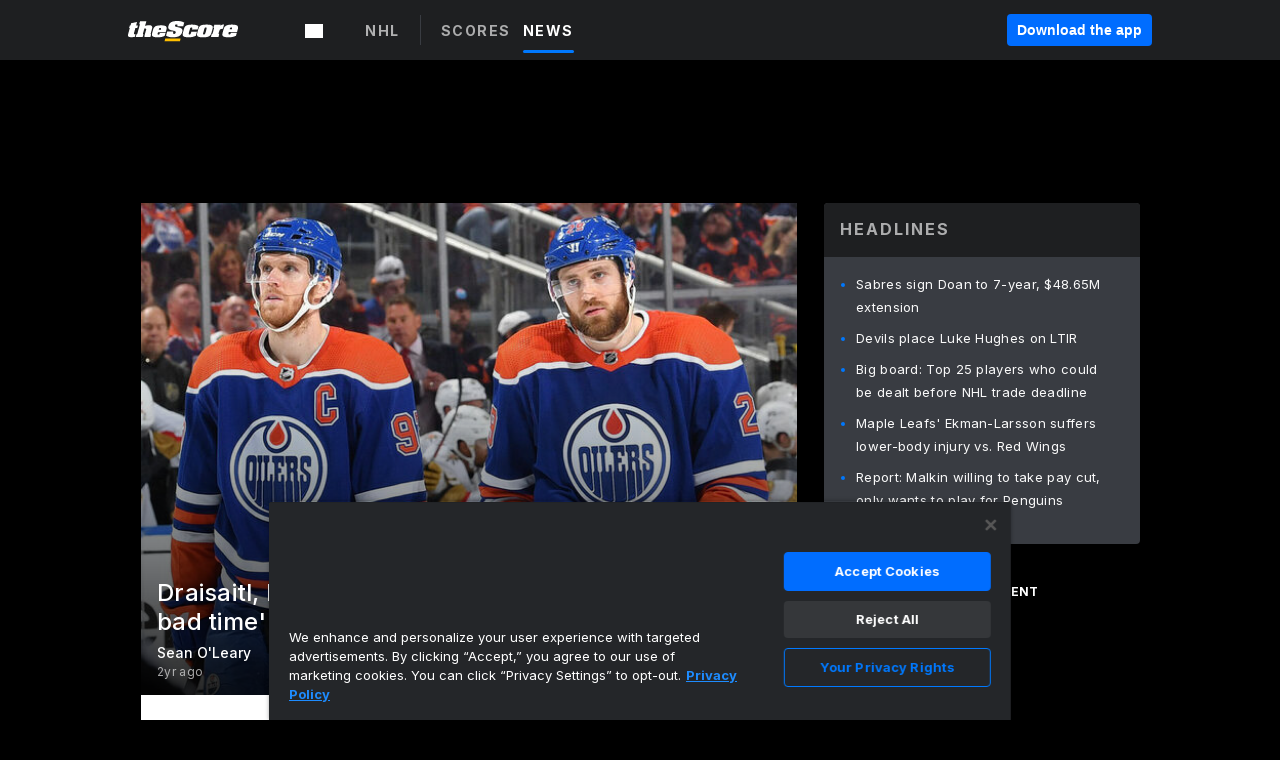

--- FILE ---
content_type: text/html; charset=utf-8
request_url: https://video.thescore.com/nhl/news/2770817/draisaitl-mcdavid-open-up-on-production-dip-its-a-bad-time
body_size: 68240
content:
<!DOCTYPE html><html lang="en"><head><script type="78176216c901b13b9e7cc044-text/javascript">
      window.dataLayer = window.dataLayer || [];
      function gtag(){dataLayer.push(arguments);}

      gtag('consent', 'default', {
          ad_storage: "denied",
          analytics_storage: "denied",
          functionality_storage: "denied",
          personalization_storage: "denied",
          security_storage: "denied",
          ad_user_data: “denied”,
          ad_personalization: “denied”,
          'wait_for_update': 500
      });
</script><script type="78176216c901b13b9e7cc044-text/javascript" src="https://cdn.cookielaw.org/consent/0190bc90-bc78-77c9-88aa-94174b82975e/OtAutoBlock.js"></script><script src="https://cdn.cookielaw.org/scripttemplates/otSDKStub.js" type="78176216c901b13b9e7cc044-text/javascript" charSet="UTF-8" data-domain-script="0190bc90-bc78-77c9-88aa-94174b82975e"></script><script type="78176216c901b13b9e7cc044-text/javascript">
      function setupOneTrustClickHandlers() {
          const bannerAcceptBtn = document.getElementById('onetrust-accept-btn-handler');
          const bannerCloseBtn = document.getElementsByClassName(
            'onetrust-close-btn-handler ot-close-icon banner-close-button'
          )[0];
          const pcRejectAllBtn = document.getElementsByClassName('ot-pc-refuse-all-handler')[0];
          const pcSaveBtn = document.getElementsByClassName(
            'save-preference-btn-handler onetrust-close-btn-handler'
          )[0];
          if (bannerAcceptBtn) {
            bannerAcceptBtn.addEventListener('click', () => {
              location.reload();
            });
          }
          if (bannerCloseBtn) {
            bannerCloseBtn.addEventListener('click', () => {
              location.reload();
            });
          }
          if (pcRejectAllBtn) {
            pcRejectAllBtn.addEventListener('click', () => {
              location.reload();
            });
          }
          if (pcSaveBtn) {
            pcSaveBtn.addEventListener('click', () => {
              setTimeout(() => {
                location.reload();
              }, 200); // quick timeout so that the consent receipt can be sent and the cookie can be updated
            });
          }
      }
      function OnetrustAdsConsent(){
          if(googletag.apiReady){
              if(OptanonActiveGroups.match(/,C0004,/)){
                  googletag.pubads().setPrivacySettings({nonPersonalizedAds:false});
                  googletag.pubads().refresh();
                }
              else{
                  googletag.pubads().setPrivacySettings({nonPersonalizedAds:true});
                  googletag.pubads().refresh();
              }
          }
          else{
              setTimeout(()=>OnetrustAdsConsent(),100);
          }
      }
      function OptanonWrapper(){
          setupOneTrustClickHandlers();
          OnetrustAdsConsent();
      }
    </script><script src="https://cdn.cookielaw.org/opt-out/otCCPAiab.js" type="78176216c901b13b9e7cc044-text/javascript" charSet="UTF-8" ccpa-opt-out-ids="C0004" ccpa-opt-out-geo="all" ccpa-opt-out-lspa="false"></script><style>body {
  font-family: "Inter", sans-serif;
  background: #000;
  color: #fff;
  font-weight: 700;
  margin: 0;
  height: 100%;
}

a {
  text-decoration: none;
}

.Layout__skipToContentLink--34Mby {
  background: #006dff;
  color: #fff;
  left: 50%;
  padding: 8px;
  position: absolute;
  transform: translate(-50%, -100%);
  transition: transform 0.3s;
  z-index: 100;
}

.Layout__skipToContentLink--34Mby:focus {
  background-color: #005abe;
  transform: translate(-50%, 0%);
  outline: 2px solid #fff;
}

.Layout__headerContainer--2D6jQ {
  z-index: 3;
}

.Layout__header--15jBU {
  width: 100%;
  height: 63px;
  background-color: #1e1f21;
  box-shadow: 0 2px 6px 0 rgba(0, 0, 0, 0.5);
  display: flex;
  flex-direction: row;
  align-items: center;
  justify-content: center;
  position: fixed;
  z-index: 2;
}

.Layout__container--3VRLs {
  display: flex;
  min-height: 100vh;
  flex-direction: column;
}

.Layout__headercontainer--36Tvx {
  display: flex;
  max-width: 960px;
  align-items: center;
  justify-content: space-between;
  flex: 1 1 auto;
  margin: 0 auto;
  padding: 0 16px;
}

.Layout__downloadButton--o0OSi {
  background: #0078fd;
  width: 130px;
  height: 30px;
  border: none;
  font-size: 12px;
  color: #fff;
  display: block;
  cursor: pointer;
}

.Layout__logo--1W9FE {
  width: 130px;
  height: 24px;
  background: url(/static/vectors/thescore-logo.svg) 0 0 no-repeat;
  display: block;
  background-size: auto 225%;
}

.Layout__container--3VRLs {
  margin: 0 auto;
  overflow: hidden;
  width: 100%;
}

.Layout__content--2Vbni {
  display: flex;
  flex: 1;
  flex-direction: column;
  max-width: 1024px;
  min-height: 80vh;
  margin: 0 auto;
  width: 100%;
}

.Layout__footer--rY2uY {
  width: 100%;
}

.Layout__interstitialContainer--3CE1P {
  z-index: 10;
}

@media (max-width: 768px) {
  .Layout__desktopView--1ftg4 {
    display: none;
  }
}
@media (min-width: 768px) {
  .Layout__header--15jBU {
    margin-bottom: 32px;
  }
  .Layout__headercontainer--36Tvx {
    padding: 0 32px;
  }
}
@media (max-width: 1200px) {
  .Layout__container--3VRLs {
    background: #000 !important;
  }
}</style><style>/* latin-ext */
@font-face {
  font-family: "Roboto";
  font-style: italic;
  font-weight: 400;
  src: local("Roboto Italic"), local("Roboto-Italic"), local("sans-serif"), url(https://fonts.gstatic.com/s/roboto/v18/vSzulfKSK0LLjjfeaxcREhkAz4rYn47Zy2rvigWQf6w.woff2) format("woff2");
  unicode-range: U100-24f, U1-1eff, U20a0-20ab, U20ad-20cf, U2c60-2c7f, UA720-A7FF;
}
/* latin */
@font-face {
  font-family: "Roboto";
  font-style: italic;
  font-weight: 400;
  src: local("Roboto Italic"), local("Roboto-Italic"), local("sans-serif"), url(https://fonts.gstatic.com/s/roboto/v18/vPcynSL0qHq_6dX7lKVByXYhjbSpvc47ee6xR_80Hnw.woff2) format("woff2");
  unicode-range: U0-0ff, U131, U152-153, U2c6, U2da, U2dc, U2000-206f, U2074, U20ac, U2212, U2215;
}
/* latin-ext */
@font-face {
  font-family: "Roboto";
  font-style: normal;
  font-weight: 300;
  src: local("Roboto Light"), local("Roboto-Light"), local("sans-serif-light"), url(https://fonts.gstatic.com/s/roboto/v18/Pru33qjShpZSmG3z6VYwnYX0hVgzZQUfRDuZrPvH3D8.woff2) format("woff2");
  unicode-range: U100-24f, U1-1eff, U20a0-20ab, U20ad-20cf, U2c60-2c7f, UA720-A7FF;
}
/* latin */
@font-face {
  font-family: "Roboto";
  font-style: normal;
  font-weight: 300;
  src: local("Roboto Light"), local("Roboto-Light"), local("sans-serif-light"), url(https://fonts.gstatic.com/s/roboto/v18/Hgo13k-tfSpn0qi1SFdUfZBw1xU1rKptJj_0jans920.woff2) format("woff2");
  unicode-range: U0-0ff, U131, U152-153, U2c6, U2da, U2dc, U2000-206f, U2074, U20ac, U2212, U2215;
}
/* latin-ext */
@font-face {
  font-family: "Roboto";
  font-style: normal;
  font-weight: 400;
  src: local("Roboto"), local("Roboto-Regular"), local("sans-serif"), url(https://fonts.gstatic.com/s/roboto/v18/Ks_cVxiCiwUWVsFWFA3Bjn-_kf6ByYO6CLYdB4HQE-Y.woff2) format("woff2");
  unicode-range: U100-24f, U1-1eff, U20a0-20ab, U20ad-20cf, U2c60-2c7f, UA720-A7FF;
}
/* latin */
@font-face {
  font-family: "Roboto";
  font-style: normal;
  font-weight: 400;
  src: local("Roboto"), local("Roboto-Regular"), local("sans-serif"), url(https://fonts.gstatic.com/s/roboto/v18/oMMgfZMQthOryQo9n22dcuvvDin1pK8aKteLpeZ5c0A.woff2) format("woff2");
  unicode-range: U0-0ff, U131, U152-153, U2c6, U2da, U2dc, U2000-206f, U2074, U20ac, U2212, U2215;
}
/* latin-ext */
@font-face {
  font-family: "Roboto";
  font-style: normal;
  font-weight: 500;
  src: local("Roboto Medium"), local("Roboto-Medium"), local("sans-serif-medium"), url(https://fonts.gstatic.com/s/roboto/v18/oOeFwZNlrTefzLYmlVV1UIX0hVgzZQUfRDuZrPvH3D8.woff2) format("woff2");
  unicode-range: U100-24f, U1-1eff, U20a0-20ab, U20ad-20cf, U2c60-2c7f, UA720-A7FF;
}
/* latin */
@font-face {
  font-family: "Roboto";
  font-style: normal;
  font-weight: 500;
  src: local("Roboto Medium"), local("Roboto-Medium"), local("sans-serif-medium"), url(https://fonts.gstatic.com/s/roboto/v18/RxZJdnzeo3R5zSexge8UUZBw1xU1rKptJj_0jans920.woff2) format("woff2");
  unicode-range: U0-0ff, U131, U152-153, U2c6, U2da, U2dc, U2000-206f, U2074, U20ac, U2212, U2215;
}
/* latin-ext */
@font-face {
  font-family: "Roboto";
  font-style: normal;
  font-weight: 700;
  src: local("Roboto Bold"), local("Roboto-Bold"), local("sans-serif"), url(https://fonts.gstatic.com/s/roboto/v18/97uahxiqZRoncBaCEI3aW4X0hVgzZQUfRDuZrPvH3D8.woff2) format("woff2");
  unicode-range: U100-24f, U1-1eff, U20a0-20ab, U20ad-20cf, U2c60-2c7f, UA720-A7FF;
}
/* latin */
@font-face {
  font-family: "Roboto";
  font-style: normal;
  font-weight: 700;
  src: local("Roboto Bold"), local("Roboto-Bold"), local("sans-serif"), url(https://fonts.gstatic.com/s/roboto/v18/d-6IYplOFocCacKzxwXSOJBw1xU1rKptJj_0jans920.woff2) format("woff2");
  unicode-range: U0-0ff, U131, U152-153, U2c6, U2da, U2dc, U2000-206f, U2074, U20ac, U2212, U2215;
}
/* latin-ext */
@font-face {
  font-family: "Roboto Condensed";
  font-style: normal;
  font-weight: 400;
  src: local("Roboto Condensed"), local("RobotoCondensed-Regular"), local("sans-serif-condensed"), url(https://fonts.gstatic.com/s/robotocondensed/v16/Zd2E9abXLFGSr9G3YK2MsNKDSU5nPdoBdru70FiVyb0.woff2) format("woff2");
  unicode-range: U100-24f, U1-1eff, U20a0-20ab, U20ad-20cf, U2c60-2c7f, UA720-A7FF;
}
/* latin */
@font-face {
  font-family: "Roboto Condensed";
  font-style: normal;
  font-weight: 400;
  src: local("Roboto Condensed"), local("RobotoCondensed-Regular"), local("sans-serif-condensed"), url(https://fonts.gstatic.com/s/robotocondensed/v16/Zd2E9abXLFGSr9G3YK2MsH4vxAoi6d67T_UKWi0EoHQ.woff2) format("woff2");
  unicode-range: U0-0ff, U131, U152-153, U2c6, U2da, U2dc, U2000-206f, U2074, U20ac, U2212, U2215;
}
/* latin-ext */
@font-face {
  font-family: "Inconsolata";
  font-style: normal;
  font-weight: 400;
  src: local("Inconsolata Regular"), local("Inconsolata-Regular"), url(https://fonts.gstatic.com/s/inconsolata/v16/QldKNThLqRwH-OJ1UHjlKGlX5qhExfHwNJU.woff2) format("woff2");
  unicode-range: U100-24f, U259, U1-1eff, U2020, U20a0-20ab, U20ad-20cf, U2113, U2c60-2c7f, UA720-A7FF;
}
/* latin */
@font-face {
  font-family: "Inconsolata";
  font-style: normal;
  font-weight: 400;
  src: local("Inconsolata Regular"), local("Inconsolata-Regular"), url(https://fonts.gstatic.com/s/inconsolata/v16/QldKNThLqRwH-OJ1UHjlKGlZ5qhExfHw.woff2) format("woff2");
  unicode-range: U0-0ff, U131, U152-153, U2bb-2bc, U2c6, U2da, U2dc, U2000-206f, U2074, U20ac, U2122, U2191, U2193, U2212, U2215, UFEFF, UFFFD;
}
/* latin-ext */
@font-face {
  font-family: "Inconsolata";
  font-style: normal;
  font-weight: 700;
  src: local("Inconsolata Bold"), local("Inconsolata-Bold"), url(https://fonts.gstatic.com/s/inconsolata/v16/QldXNThLqRwH-OJ1UHjlKGHiw71n5_zaDpwm80E.woff2) format("woff2");
  unicode-range: U100-24f, U259, U1-1eff, U2020, U20a0-20ab, U20ad-20cf, U2113, U2c60-2c7f, UA720-A7FF;
}
/* latin */
@font-face {
  font-family: "Inconsolata";
  font-style: normal;
  font-weight: 700;
  src: local("Inconsolata Bold"), local("Inconsolata-Bold"), url(https://fonts.gstatic.com/s/inconsolata/v16/QldXNThLqRwH-OJ1UHjlKGHiw71p5_zaDpwm.woff2) format("woff2");
  unicode-range: U0-0ff, U131, U152-153, U2bb-2bc, U2c6, U2da, U2dc, U2000-206f, U2074, U20ac, U2122, U2191, U2193, U2212, U2215, UFEFF, UFFFD;
}</style><link rel="preconnect" href="https://fonts.gstatic.com"/><link href="https://fonts.googleapis.com/css2?family=Inter:wght@400;500;700&amp;display=swap" rel="stylesheet"/><link rel="preload" href="/static/css/grid.css" as="style"/><link rel="preload" href="/static/css/layout.css" as="style"/><meta charSet="utf-8"/><meta property="fb:app_id" content="124052647629735"/><meta property="og:site_name" content="theScore.com"/><meta name="viewport" content="initial-scale=1.0, width=device-width"/><link rel="icon" type="image/png" href="/static/images/favicon.png"/><meta name="google-site-verification" content="WHL02URiqh7UHOzRkgsUZzloEHa6suq6EBCn4m5JFGw"/><script class="kxct" data-id="tl6mtrbuw" data-timing="async" data-version="3.0" type="78176216c901b13b9e7cc044-text/javascript">
  window.Krux||((Krux=function(){Krux.q.push(arguments)}).q=[]);
  (function(){
    var k=document.createElement('script');k.type='text/javascript';k.async=true;
    k.src=(location.protocol==='https:'?'https:':'http:')+'//cdn.krxd.net/controltag/tl6mtrbuw.js';
    var s=document.getElementsByTagName('script')[0];s.parentNode.insertBefore(k,s);
  }());
</script><style>.Header__header--3AxUE {
  width: 100%;
  background-color: #1e1f21;
  display: flex;
  flex-direction: row;
  align-items: center;
  justify-content: center;
  z-index: 2;
  height: 60px;
}

.Header__headerWrap--1FpXt {
  width: 100%;
  height: auto;
  display: flex;
  flex-direction: column;
  background-color: #1e1f21;
  box-shadow: 0 2px 6px 0 rgba(0, 0, 0, 0.5);
}

.Header__logoNavBox--2Xi97 {
  display: flex;
  flex-direction: row;
  align-items: center;
}

.Header__logoInner--2i1J7 {
  align-items: center;
  display: flex;
}

.Header__navContainer--3Nbf6 {
  padding-left: 0;
}

.Header__headerWrap--1FpXt.Header__fixed--2j7PU {
  position: fixed;
}

.Header__headerContainer--yilsM {
  display: flex;
  max-width: 1024px;
  align-items: center;
  justify-content: space-between;
  flex: 1 1 auto;
  margin: 0 auto;
  padding: 0 16px;
  z-index: 2;
}

.Header__scheduleWrap--3KRVz {
  max-width: 1024px;
  margin: 0 16px;
}

.Header__downloadButton--2ZRMD {
  background: #0078fd;
  width: 113px;
  height: 34px;
  border: none;
  font-size: 12px;
  color: #fff;
  display: block;
  cursor: pointer;
}

.Header__logoWrapper--RVaMd {
  padding-top: 2px;
}

.Header__logo--3szyq {
  width: 110px;
  height: 24px;
  background: url(/static/vectors/thescore-logo.svg) 0 2px no-repeat;
  display: block;
  background-size: auto 190%;
}

.Header__hideOnDesktop--239HN {
  display: none;
}

@media (min-width: 992px) {
  .Header__scheduleWrap--3KRVz {
    margin: 0 auto;
  }
}
@media (max-width: 992px) {
  .Header__hideOnMobile--38_eK {
    display: none;
  }
  .Header__hideOnDesktop--239HN {
    display: block;
  }
}</style><style>.ShowBreakingNews__root--WJk-T {
  z-index: 3;
  position: fixed;
}</style><style>/*
  Chevrons in CSS: https://codepen.io/anon/pen/rYGWGY
*/
.DesktopMenu__chevron--GWSEw::before {
  border-style: solid;
  border-width: 0.15em 0.15em 0 0;
  content: "";
  display: inline-block;
  height: 0.35em;
  left: 0.15em;
  position: relative;
  top: 0;
  transform: rotate(-45deg);
  vertical-align: top;
  width: 0.35em;
  margin-top: 0.3em;
}

.DesktopMenu__chevron--GWSEw.DesktopMenu__bottom--1RUm5::before {
  top: 0;
  transform: rotate(135deg);
}

.DesktopMenu__hamburgerWrapper--2jaHU {
  background-color: transparent;
  margin-left: -16px;
  padding: 22px;
  position: relative;
  top: 2px;
}

.DesktopMenu__hamburgerWrapper--2jaHU:focus {
  outline: 2px solid #fff;
}

.DesktopMenu__highlight--2uOKF {
  margin-left: -5px;
  padding: 5px;
  border-radius: 2px;
  width: 110px;
  display: inline-block;
  background-color: rgb(62, 62, 70);
}

.DesktopMenu__chevron--GWSEw {
  padding-left: 5px;
}

.DesktopMenu__dropdownMenu--1u-qp {
  position: absolute;
  top: 100%;
  left: 0;
  background-color: #141414;
  z-index: 100;
  height: auto;
  cursor: initial;
  box-shadow: 2px 1px 5px 3px rgba(30, 31, 33, 0.25);
}
.DesktopMenu__dropdownMenu--1u-qp a:focus {
  outline: 1px solid #fff;
}

.DesktopMenu__flexWrapper--364lc {
  align-items: center;
  display: flex;
}

.DesktopMenu__dropdownMenus--sl072 {
  align-items: baseline;
}

.DesktopMenu__dropdownWrapper--3o1J9 {
  display: flex;
  padding: 20px;
  width: 850px;
}

.DesktopMenu__dropdownWrapper--3o1J9 > :first-child {
  width: 120px;
}

.DesktopMenu__mainMenu--3LU1u {
  -webkit-font-smoothing: antialiased;
  margin: 0 auto;
  position: relative;
  height: 60px;
  font-size: 13px;
  font-weight: 700;
  letter-spacing: 0.3px;
  line-height: 1.27;
  text-align: center;
  color: #f9f9f9;
  padding: 0 0 0 16px;
  cursor: pointer;
  display: flex;
  margin-left: 25px;
}

.DesktopMenu__leagues--275E- {
  flex: 1;
}

.DesktopMenu__divider--2ILjp {
  border-right: 1px solid #393c42;
  height: 30px;
  margin: 0 20px 0 0;
  padding: 0 20px;
}

.DesktopMenu__mainMenu--3LU1u ul {
  list-style: none;
  padding: 0;
  margin: 0;
}

.DesktopMenu__mainMenu--3LU1u.DesktopMenu__hide--p0oNT::after {
  display: none;
}

.DesktopMenu__mainMenu--3LU1u:focus {
  outline: none;
}

.DesktopMenu__menuButton--17JlI {
  position: relative;
  align-items: center;
  display: flex;
}

.DesktopMenu__menuButton--17JlI:focus {
  outline: none;
}

.DesktopMenu__menuHeader--2BAds {
  font-size: 16px;
  font-weight: 500;
  line-height: 1.4;
  letter-spacing: normal;
  text-align: left;
  padding-bottom: 10px;
  margin: 0;
  color: #fff;
}

.DesktopMenu__menuElement--Ixe-8 {
  opacity: 0.65;
  font-weight: 700;
  font-size: 13px;
  line-height: 1.43;
  letter-spacing: 1.5px;
  text-align: left;
  color: #f9f9f9;
  cursor: pointer;
  padding: 6px 0;
  text-transform: uppercase;
  display: flex;
  align-items: center;
}

.DesktopMenu__menuElement--Ixe-8:focus {
  outline: none;
}

.DesktopMenu__menuElement--Ixe-8:hover {
  opacity: 1;
}

.DesktopMenu__leagueHeader--2PlsL {
  -webkit-font-smoothing: antialiased;
  font-size: 14px;
  font-weight: 700;
  line-height: 1.38;
  letter-spacing: 1.5px;
  color: rgba(255, 255, 255, 0.65);
}

.DesktopMenu__leagueElement--1v_mZ {
  flex: 1;
}
.DesktopMenu__leagueElement--1v_mZ li {
  border-bottom: 1px solid #393c42;
}
.DesktopMenu__leagueElement--1v_mZ:first-child {
  margin-right: 20px;
}

.DesktopMenu__leagueIcon--1VRSr {
  width: 14px;
  height: 14px;
  display: inline-block;
  margin-right: 10px;
  background-color: #fff;
  position: relative;
  min-width: 14px;
  min-height: 14px;
}

.DesktopMenu__selected--LN__k .DesktopMenu__leagueIcon--1VRSr {
  background-color: #0078fd;
}

.DesktopMenu__selected--LN__k.DesktopMenu__menuElement--Ixe-8 {
  opacity: 1;
}

.DesktopMenu__leagueMenu--15QaT {
  -webkit-font-smoothing: antialiased;
  position: relative;
  height: 60px;
  font-size: 13px;
  font-weight: 700;
  letter-spacing: 0.3px;
  line-height: 1.27;
  text-align: center;
  color: #f9f9f9;
  cursor: pointer;
  display: -ms-flexbox;
  display: flex;
  background-color: transparent;
  align-items: center;
}

.DesktopMenu__leagueMenu--15QaT .DesktopMenu__dropdownMenu--1u-qp {
  width: auto;
  min-width: 150px;
}

.DesktopMenu__hoverMenu--1EYKj {
  background-color: #3a3d40;
}

.DesktopMenu__auto--2nbcs {
  mask: url("/static/vectors/sportIcons/auto.svg") no-repeat 0 0/cover;
}

.DesktopMenu__baseball--157ve {
  mask: url("/static/vectors/sportIcons/baseball.svg") no-repeat 0 0/cover;
}

.DesktopMenu__basketball--1fsGj {
  mask: url("/static/images/sportIcons/basketball@2x.png") no-repeat 0 0/cover;
}

.DesktopMenu__football--5C_7U {
  mask: url("/static/images/sportIcons/football@2x.png") no-repeat 0 0/cover;
}

.DesktopMenu__golf--Vrkem {
  mask: url("/static/vectors/sportIcons/golf.svg") no-repeat 0 0/cover;
}

.DesktopMenu__hockey--ijg_I {
  mask: url("/static/vectors/sportIcons/hockey.svg") no-repeat 0 0/cover;
}

.DesktopMenu__mma--1agJg {
  mask: url("/static/vectors/sportIcons/mma.svg") no-repeat 0 0/cover;
}

.DesktopMenu__soccer--19nh1 {
  mask: url("/static/images/sportIcons/soccer@2x.png") no-repeat 0 0/cover;
}

.DesktopMenu__tennis--2ebXP {
  mask: url("/static/vectors/sportIcons/tennis.svg") no-repeat 0 0/cover;
}

.DesktopMenu__hamburger--1G9cL {
  width: 18px;
  margin-right: 0;
  mask: url("/static/vectors/menu.svg") no-repeat 0 0/cover;
}

.DesktopMenu__link--jhJVn:focus {
  outline: 2px solid #fff;
}

.DesktopMenu__menuElementInnerContainer--dxs5h {
  align-items: center;
  display: flex;
  flex: 1;
  justify-content: space-between;
}</style><style>.GetTheAppModal__desktopView--4RSQi {
  display: none;
}

.GetTheAppModal__mobileView--ERBHC {
  display: block;
}

.GetTheAppModal__overlay--s7K52 {
  background-color: rgba(0, 0, 0, 0.3);
  position: fixed;
  top: 0;
  left: 0;
  width: 100vw;
  height: 100vh;
  z-index: 100;
}

.GetTheAppModal__thankYouMessage--3ENwT {
  width: 100%;
  height: 100%;
  text-align: center;
  font-size: 25px;
  font-weight: 400;
  margin-top: 220px;
}

.GetTheAppModal__modalContainer--Noqwb {
  position: absolute;
  background-color: #f9f9f9;
  left: calc(50% - 400px);
  top: calc(50% - 270px);
  width: 800px;
  height: 540px;
  border-radius: 8px;
  background-image: linear-gradient(to bottom, #f9f9f9, #eee);
  color: #000;
  box-shadow: 0 0 25px #000;
  transition: 1s;
}
.GetTheAppModal__modalContainer--Noqwb:focus {
  outline: 0;
}
.GetTheAppModal__modalContainer--Noqwb .GetTheAppModal__closeX--33p5P {
  position: absolute;
  right: 16px;
  top: 16px;
  font-size: 22px;
  cursor: pointer;
  padding: 0 2px;
}
body.user-is-tabbing .GetTheAppModal__modalContainer--Noqwb .GetTheAppModal__closeX--33p5P:focus {
  outline: 2px solid #1e1f21;
}
.GetTheAppModal__modalContainer--Noqwb .GetTheAppModal__closeX--33p5P:hover {
  color: #ddd;
}
.GetTheAppModal__modalContainer--Noqwb .GetTheAppModal__appRatingContainer--1_EFr .GetTheAppModal__appTitle--1XXmt {
  font-weight: 700;
}
.GetTheAppModal__modalContainer--Noqwb .GetTheAppModal__appRatingContainer--1_EFr .GetTheAppModal__appDownloads--2Gavz {
  font-size: 12px;
}
.GetTheAppModal__modalContainer--Noqwb .GetTheAppModal__appRatingContainer--1_EFr .GetTheAppModal__appIcon--xrudK {
  float: left;
  vertical-align: top;
  margin-right: 7px;
}
.GetTheAppModal__modalContainer--Noqwb .GetTheAppModal__appRatingContainer--1_EFr img {
  padding-left: 3px;
}
.GetTheAppModal__modalContainer--Noqwb .GetTheAppModal__title--3KxsL {
  width: 560px;
  height: 76px;
  font-size: 32px;
  text-align: center;
  color: #393c42;
  margin: 0 auto;
  margin-top: 40px;
  margin-bottom: 40px;
}
.GetTheAppModal__modalContainer--Noqwb .GetTheAppModal__sendButton--2A1jf {
  text-align: center;
  margin-top: 15px;
  box-sizing: border-box;
  width: 180px;
  height: 52px;
  border-radius: 4px;
  background-color: #006dff;
  font-size: 16px;
  font-weight: 700;
  color: #fff;
  cursor: pointer;
}
.GetTheAppModal__modalContainer--Noqwb .GetTheAppModal__sendButton--2A1jf:hover {
  background-color: #005abe;
}
body.user-is-tabbing .GetTheAppModal__modalContainer--Noqwb .GetTheAppModal__sendButton--2A1jf:focus {
  box-shadow: 0 0 0 2px #1e1f21;
}
.GetTheAppModal__modalContainer--Noqwb .GetTheAppModal__promptMessage--XuCvX {
  margin-top: 5px;
}
.GetTheAppModal__modalContainer--Noqwb .GetTheAppModal__signupContainer--1h4xV {
  font-size: 14px;
  font-weight: 400;
  vertical-align: top;
  padding: 0 38px;
  display: inline-block;
  box-sizing: border-box;
  width: 500px;
}
.GetTheAppModal__modalContainer--Noqwb .GetTheAppModal__signupContainer--1h4xV .GetTheAppModal__switchContainer--2Mjyq {
  cursor: pointer;
  margin: 20px 0;
  width: 362px;
  height: 52px;
  border-radius: 26px;
  border: solid 1px #f9f9f9;
}
.GetTheAppModal__modalContainer--Noqwb .GetTheAppModal__signupContainer--1h4xV .GetTheAppModal__switchOn--3uL6B {
  font-size: 16px;
  display: inline-block;
  text-align: center;
  box-sizing: border-box;
  color: #fff;
  width: 181px;
  height: 52px;
  border-radius: 26px;
  background-color: #aaa;
}
.GetTheAppModal__modalContainer--Noqwb .GetTheAppModal__signupContainer--1h4xV .GetTheAppModal__switchOn--3uL6B:focus {
  outline: 0;
}
.GetTheAppModal__modalContainer--Noqwb .GetTheAppModal__signupContainer--1h4xV .GetTheAppModal__switchOff--3b48R {
  font-size: 16px;
  display: inline-block;
  text-align: center;
  box-sizing: border-box;
  color: #fff;
  width: 181px;
  height: 52px;
  border-radius: 26px;
  color: #393c42;
}
.GetTheAppModal__modalContainer--Noqwb .GetTheAppModal__signupContainer--1h4xV .GetTheAppModal__switchOff--3b48R:focus {
  outline: 0;
}
.GetTheAppModal__modalContainer--Noqwb .GetTheAppModal__signupContainer--1h4xV input {
  font-size: 16px;
  margin-top: 15px;
  padding: 13px;
  border: 1px solid #acacac;
  border-radius: 5px;
  width: 280px;
}
.GetTheAppModal__modalContainer--Noqwb .GetTheAppModal__signupContainer--1h4xV select {
  font-size: 16px;
  margin-right: 15px;
}
.GetTheAppModal__modalContainer--Noqwb .GetTheAppModal__mobileImageContainer--1co_5 {
  display: inline-block;
  width: 275px;
}
.GetTheAppModal__modalContainer--Noqwb .GetTheAppModal__getAppStores--1URXu {
  margin: 10px 0;
}
.GetTheAppModal__modalContainer--Noqwb .GetTheAppModal__getAppStores--1URXu ul {
  margin: 0;
  padding: 0;
  list-style: none;
}
.GetTheAppModal__modalContainer--Noqwb .GetTheAppModal__getAppStores--1URXu li {
  margin-right: 5px;
  display: inline-block;
}

.GetTheAppModal__getTheAppButton--1tOrV {
  background-color: #006dff;
  margin-left: -100px;
  height: 32px;
  border: none;
  font-size: 14px;
  color: #fff;
  display: block;
  cursor: pointer;
  text-align: center;
  font-weight: 700;
  line-height: 32px;
  border-radius: 4px;
  padding: 0 10px;
}
.GetTheAppModal__getTheAppButton--1tOrV:hover {
  background-color: #005abe;
}
body.user-is-tabbing .GetTheAppModal__getTheAppButton--1tOrV:focus {
  box-shadow: 0 0 0 2px #fff;
}

.GetTheAppModal__appStoreButton--uC06M {
  display: inline-block;
}
.GetTheAppModal__appStoreButton--uC06M img {
  vertical-align: bottom;
}
body.user-is-tabbing .GetTheAppModal__appStoreButton--uC06M:focus {
  outline: 2px solid #3290fc;
}

@media (max-width: 768px) {
  .GetTheAppModal__modalContainer--Noqwb {
    left: 0;
    top: 0;
    width: 100%;
    height: 100%;
    border-radius: 0;
  }
  .GetTheAppModal__modalContainer--Noqwb .GetTheAppModal__title--3KxsL {
    width: auto;
    height: auto;
    font-size: 26px;
    margin-top: 0;
  }
  .GetTheAppModal__modalContainer--Noqwb .GetTheAppModal__signupContainer--1h4xV {
    width: auto;
    padding: 0;
  }
  .GetTheAppModal__modalContainer--Noqwb .GetTheAppModal__signupContainer--1h4xV input {
    width: 100%;
    box-sizing: border-box;
  }
  .GetTheAppModal__modalContainer--Noqwb .GetTheAppModal__sendButton--2A1jf {
    width: 100%;
  }
  .GetTheAppModal__modalContainer--Noqwb .GetTheAppModal__getAppStores--1URXu {
    margin: 50px 0;
    text-align: center;
  }
  .GetTheAppModal__modalContainer--Noqwb .GetTheAppModal__mobileImageContainer--1co_5 {
    display: block;
    text-align: center;
    width: 100%;
  }
  .GetTheAppModal__modalContentContainer--OtLNJ {
    padding: 50px 10px 10px;
    height: 100%;
    max-width: 400px;
    margin: 0 auto;
    overflow: auto;
  }
}</style><style>.Nav__nav--2HXbc {
  align-items: center;
  display: flex;
  height: 38px;
  max-width: 720px;
  justify-content: left;
  padding: 0 16px;
}

.Nav__desktopMenu--adRpn {
  display: none;
}

.Nav__subNavWrap--1GJe0 {
  height: 100%;
  min-width: 0;
  max-width: 100%;
}

@media (min-width: 992px) {
  .Nav__nav--2HXbc {
    margin: 0;
    justify-content: start;
    z-index: 2;
  }
  .Nav__desktopMenu--adRpn {
    display: block;
  }
  .Nav__mobileMenu--1AdSC {
    display: none;
  }
}</style><style>.SubNav__link--1XEsc:focus {
  box-shadow: inset 0 0 0 2px #fff;
  outline: none;
}</style><style> {
  /*
   * Container style
   */
  /*
   * Scrollbar rail styles
   */
  /*
   * Scrollbar thumb styles
   */
  /* MS supports */
}
.ps {
  overflow: hidden !important;
  overflow-anchor: none;
  -ms-overflow-style: none;
  touch-action: auto;
  -ms-touch-action: auto;
}
.ps__rail-x {
  display: none;
  opacity: 0;
  transition: background-color 0.2s linear, opacity 0.2s linear;
  -webkit-transition: background-color 0.2s linear, opacity 0.2s linear;
  height: 15px;
  /* there must be 'bottom' or 'top' for ps__rail-x */
  bottom: 0px;
  /* please don't change 'position' */
  position: absolute;
}
.ps__rail-y {
  display: none;
  opacity: 0;
  transition: background-color 0.2s linear, opacity 0.2s linear;
  -webkit-transition: background-color 0.2s linear, opacity 0.2s linear;
  width: 15px;
  /* there must be 'right' or 'left' for ps__rail-y */
  right: 0;
  /* please don't change 'position' */
  position: absolute;
}
.ps--active-x > .ps__rail-x,
.ps--active-y > .ps__rail-y {
  display: block;
  background-color: transparent;
}
.ps:hover > .ps__rail-x,
.ps:hover > .ps__rail-y,
.ps--focus > .ps__rail-x,
.ps--focus > .ps__rail-y,
.ps--scrolling-x > .ps__rail-x,
.ps--scrolling-y > .ps__rail-y {
  opacity: 0.6;
}
.ps .ps__rail-x:hover,
.ps .ps__rail-y:hover,
.ps .ps__rail-x:focus,
.ps .ps__rail-y:focus,
.ps .ps__rail-x.ps--clicking,
.ps .ps__rail-y.ps--clicking {
  background-color: #eee;
  opacity: 0.9;
}
.ps__thumb-x {
  background-color: #aaa;
  border-radius: 6px;
  transition: background-color 0.2s linear, height 0.2s ease-in-out;
  -webkit-transition: background-color 0.2s linear, height 0.2s ease-in-out;
  height: 6px;
  /* there must be 'bottom' for ps__thumb-x */
  bottom: 2px;
  /* please don't change 'position' */
  position: absolute;
}
.ps__thumb-y {
  background-color: #aaa;
  border-radius: 6px;
  transition: background-color 0.2s linear, width 0.2s ease-in-out;
  -webkit-transition: background-color 0.2s linear, width 0.2s ease-in-out;
  width: 6px;
  /* there must be 'right' for ps__thumb-y */
  right: 2px;
  /* please don't change 'position' */
  position: absolute;
}
.ps__rail-x:hover > .ps__thumb-x,
.ps__rail-x:focus > .ps__thumb-x,
.ps__rail-x.ps--clicking .ps__thumb-x {
  background-color: #999;
  height: 11px;
}
.ps__rail-y:hover > .ps__thumb-y,
.ps__rail-y:focus > .ps__thumb-y,
.ps__rail-y.ps--clicking .ps__thumb-y {
  background-color: #999;
  width: 11px;
}
@supports (-ms-overflow-style: none) {
  .ps {
    overflow: auto !important;
  }
}
@media screen and (-ms-high-contrast: active), (-ms-high-contrast: none) {
  .ps {
    overflow: auto !important;
  }
}
.ps .ps__rail-x:hover,
.ps .ps__rail-y:hover,
.ps .ps__rail-x:focus,
.ps .ps__rail-y:focus,
.ps .ps__rail-x.ps--clicking,
.ps .ps__rail-y.ps--clicking {
  background-color: transparent;
}

.ScrollMenu__scrollMenu--Dyi3i {
  -webkit-font-smoothing: antialiased;
  position: relative;
  display: flex;
  width: 100%;
}

.ScrollMenu__headingScrollWrapper--2fVpa {
  overflow: hidden;
  width: 100%;
  -webkit-overflow-scrolling: touch;
}

.ScrollMenu__headingScroll--1THJf {
  position: relative;
  display: flex;
  height: 100%;
  width: 100%;
  padding-bottom: 10px;
}

.ScrollMenu__scrollButton--275mg {
  top: 0;
  bottom: 0;
  flex-shrink: 0;
  cursor: pointer;
  background: no-repeat center/80% url(/static/vectors/desktop-arrow.svg);
  padding-left: 20px;
  margin-top: -10px;
  margin-left: 10px;
  margin-right: 0;
}

.ScrollMenu__hidden--2n9bO {
  display: hidden;
}

.ScrollMenu__scrollButton--275mg:focus {
  outline: none;
}

.ScrollMenu__scrollLeft--2PKKo {
  -moz-transform: scaleX(-1);
  -o-transform: scaleX(-1);
  -webkit-transform: scaleX(-1);
  transform: scaleX(-1);
  filter: FlipH;
  -ms-filter: "FlipH";
  margin-left: 0;
  margin-right: 10px;
}

@media only screen and (max-width: 768px) {
  .ScrollMenu__scrollButton--275mg {
    display: none;
  }
}</style><style>.ScrollMenuElement__firstCard--eHH6q {
  margin-left: 20px;
}

.ScrollMenuElement__headingBox--2RLss {
  cursor: pointer;
  display: inline-flex;
  align-items: center;
  position: relative;
  height: 38px;
  margin: 0 12px 0 0;
}

.ScrollMenuElement__headingBox--2RLss[role=button]:focus {
  outline: none;
  box-shadow: inset 0 0 0 2px #fff;
}

.ScrollMenuElement__headingBox--2RLss:focus {
  outline: none;
}

.ScrollMenuElement__heading--35tvp {
  white-space: nowrap;
  font-size: 11px;
  font-weight: 700;
  color: rgba(249, 249, 249, 0.65);
  -webkit-transition: color 0.3s;
  -moz-transition: color 0.3s;
  transition: color 0.3s;
}

.ScrollMenuElement__selected--3ROWz .ScrollMenuElement__heading--35tvp::after,
.ScrollMenuElement__headingBox--2RLss .ScrollMenuElement__heading--35tvp::after {
  position: absolute;
  bottom: 0;
  left: 0;
  right: 0;
  display: block;
  margin: 0 auto;
  height: 3px;
  background-color: #0078fd;
  content: "";
  border-radius: 1.5px;
}

.ScrollMenuElement__navMenu--uX4-L .ScrollMenuElement__heading--35tvp {
  font-size: 14px;
  letter-spacing: 1.5px;
  line-height: 1.38;
}

.ScrollMenuElement__navMenu--uX4-L .ScrollMenuElement__heading--35tvp::after {
  bottom: -4px;
}

.ScrollMenuElement__headingBox--2RLss .ScrollMenuElement__heading--35tvp::after {
  width: 0;
  opacity: 0;
  -webkit-transition: width 0.3s, opacity 0.6s;
  -moz-transition: width 0.3s, opacity 0.6s;
  transition: width 0.3s, opacity 0.6s;
}

@media (min-width: 768px) {
  .ScrollMenuElement__selected--3ROWz .ScrollMenuElement__heading--35tvp::after,
  .ScrollMenuElement__headingBox--2RLss:hover .ScrollMenuElement__heading--35tvp::after,
  .ScrollMenuElement__headingBox--2RLss:focus .ScrollMenuElement__heading--35tvp::after {
    opacity: 1;
    width: 100%;
  }
  .ScrollMenuElement__selected--3ROWz .ScrollMenuElement__heading--35tvp,
  .ScrollMenuElement__headingBox--2RLss:hover .ScrollMenuElement__heading--35tvp {
    color: white;
  }
  .ScrollMenuElement__navMenu--uX4-L .ScrollMenuElement__heading--35tvp::after {
    bottom: -4px;
  }
  .ScrollMenuElement__heading--35tvp {
    font-size: 13px;
  }
}
@media (max-width: 768px) {
  .ScrollMenuElement__selected--3ROWz .ScrollMenuElement__heading--35tvp::after,
  .ScrollMenuElement__heading--35tvp::after,
  .ScrollMenuElement__headingBox--2RLss:focus .ScrollMenuElement__heading--35tvp::after {
    opacity: 1;
    width: 100%;
  }
  .ScrollMenuElement__firstCard--eHH6q {
    margin-left: 12px;
  }
  .ScrollMenuElement__navMenu--uX4-L.ScrollMenuElement__headingBox--2RLss {
    margin-right: 10px;
  }
  .ScrollMenuElement__selected--3ROWz .ScrollMenuElement__heading--35tvp,
  .ScrollMenuElement__headingBox--2RLss {
    opacity: 1;
    color: white;
  }
  .ScrollMenuElement__heading--35tvp {
    font-size: 13px;
  }
  .ScrollMenuElement__navMenu--uX4-L .ScrollMenuElement__heading--35tvp::after {
    bottom: 0;
  }
  .ScrollMenuElement__navMenu--uX4-L .ScrollMenuElement__heading--35tvp {
    font-size: 14px;
  }
}</style><title>Draisaitl, McDavid open up on production dip: &#x27;It&#x27;s a bad time&#x27; | theScore.com</title><meta property="og:title" content="Draisaitl, McDavid open up on production dip: &#x27;It&#x27;s a bad time&#x27;"/><meta property="og:type" content="article"/><meta property="og:url" content="https://thescore.com/nhl/news/2770817"/><meta property="og:locale" content="en_CA"/><meta property="og:image" content="https://assets-cms.thescore.com/uploads/image/file/602345/w768xh576_GettyImages-1253191984.jpg?ts=1700490844"/><meta property="og:image:secure_url" content="https://assets-cms.thescore.com/uploads/image/file/602345/w768xh576_GettyImages-1253191984.jpg?ts=1700490844"/><meta property="og:image:type" content="image/jpeg"/><meta property="og:image:width" content="1280"/><meta property="og:image:height" content="966"/><meta property="og:description" content="Edmonton Oilers superstars Leon Draisaitl and Connor McDavid find themselves in unfamiliar territory early in the 2023-24 campaign, out of a playoff spot and mired in concurrent scoring slumps.Draisaitl leads the 5-10-1 Oilers with 21 points but sits at only six goals after bagging 50-plus each of the past two seasons, while McDavid is fifth on the team with 13 points in 14 games after setting the league ablaze with a career-best 153 last year.&quot;We were saying that the other day,&quot; Draisaitl said, per Sportsnet&#x27;s Mark Spector. &quot;This has never happened, that both of us have felt this way. &quot;It&#x27;s a bad time.&quot;Draisaitl and McDavid finished first and second in scoring in three of the past four seasons. The Oilers made significant progress on the backs of their dynamic duo, reaching the Western Conference Final in 2022 before racking up 109 points - their highest total since 1985-86 - in 2023.Edmonton ranks 28th in goals this season, and its usually dominant power play is operating at a mediocre 22.8%.&quot;Certainly not to our standard,&quot; Draisaitl said. &quot;Things are seemingly a little harder right now than they normally are, and that spirals a little bit. You know, we&#x27;re human beings, and we care a lot. I&#x27;m working on finding my game as soon as possible.&quot;Although it&#x27;s been a difficult start, McDavid is optimistic he and Draisaitl will return to the form to which they&#x27;re accustomed.&quot;Listen, we&#x27;ve done it for a long, long stretch of time. And we&#x27;ll get back there again,&quot; he said. &quot;We don&#x27;t stop believing, even though everyone else might. We believe, not only in ourselves but in each other, in our group.&quot;The Oilers&#x27; next game comes Monday against the Florida Panthers. They&#x27;re 2-1 since replacing Jay Woodcroft with Chris Knoblauch behind the bench."/><meta name="twitter:card" content="summary_large_image"/><meta name="twitter:site" content="@theScore"/><meta name="twitter:title" content="Draisaitl, McDavid open up on production dip: &#x27;It&#x27;s a bad time&#x27;"/><meta name="twitter:description" content="Edmonton Oilers superstars Leon Draisaitl and Connor McDavid find themselves in unfamiliar territory early in the 2023-24 campaign, out of a playoff spot and mired in concurrent scoring slumps.Draisaitl leads the 5-10-1 Oilers with 21 points but sits at only six goals after bagging 50-plus each of the past two seasons, while McDavid is fifth on the team with 13 points in 14 games after setting the league ablaze with a career-best 153 last year.&quot;We were saying that the other day,&quot; Draisaitl said, per Sportsnet&#x27;s Mark Spector. &quot;This has never happened, that both of us have felt this way. &quot;It&#x27;s a bad time.&quot;Draisaitl and McDavid finished first and second in scoring in three of the past four seasons. The Oilers made significant progress on the backs of their dynamic duo, reaching the Western Conference Final in 2022 before racking up 109 points - their highest total since 1985-86 - in 2023.Edmonton ranks 28th in goals this season, and its usually dominant power play is operating at a mediocre 22.8%.&quot;Certainly not to our standard,&quot; Draisaitl said. &quot;Things are seemingly a little harder right now than they normally are, and that spirals a little bit. You know, we&#x27;re human beings, and we care a lot. I&#x27;m working on finding my game as soon as possible.&quot;Although it&#x27;s been a difficult start, McDavid is optimistic he and Draisaitl will return to the form to which they&#x27;re accustomed.&quot;Listen, we&#x27;ve done it for a long, long stretch of time. And we&#x27;ll get back there again,&quot; he said. &quot;We don&#x27;t stop believing, even though everyone else might. We believe, not only in ourselves but in each other, in our group.&quot;The Oilers&#x27; next game comes Monday against the Florida Panthers. They&#x27;re 2-1 since replacing Jay Woodcroft with Chris Knoblauch behind the bench."/><meta name="twitter:image" content="https://assets-cms.thescore.com/uploads/image/file/602345/w768xh576_GettyImages-1253191984.jpg?ts=1700490844"/><meta name="description" content="Trending News &amp; Rumors for Football, Basketball, Baseball, Hockey, Soccer &amp; More"/><link rel="canonical" href="https://thescore.com/nhl/news/2770817"/><script type="application/ld+json">{
          
    "@context": "http://schema.org",
    "@type": "Article",
    "headline": "Draisaitl, McDavid open up on production dip: 'It's a bad time'",
    "mainEntityOfPage": "https://thescore.com/nhl/news/2770817",
    "description": "Edmonton Oilers superstars Leon Draisaitl and Connor McDavid find themselves in unfamiliar territory early in the 2023-24 campaign, out of a playoff spot and mired in concurrent scoring slumps.Draisaitl leads the 5-10-1 Oilers with 21 points but sits at only six goals after bagging 50-plus each of the past two seasons, while McDavid is fifth on the team with 13 points in 14 games after setting the league ablaze with a career-best 153 last year.'We were saying that the other day,' Draisaitl said, per Sportsnet's Mark Spector. 'This has never happened, that both of us have felt this way. 'It's a bad time.'Draisaitl and McDavid finished first and second in scoring in three of the past four seasons. The Oilers made significant progress on the backs of their dynamic duo, reaching the Western Conference Final in 2022 before racking up 109 points - their highest total since 1985-86 - in 2023.Edmonton ranks 28th in goals this season, and its usually dominant power play is operating at a mediocre 22.8%.'Certainly not to our standard,' Draisaitl said. 'Things are seemingly a little harder right now than they normally are, and that spirals a little bit. You know, we're human beings, and we care a lot. I'm working on finding my game as soon as possible.'Although it's been a difficult start, McDavid is optimistic he and Draisaitl will return to the form to which they're accustomed.'Listen, we've done it for a long, long stretch of time. And we'll get back there again,' he said. 'We don't stop believing, even though everyone else might. We believe, not only in ourselves but in each other, in our group.'The Oilers' next game comes Monday against the Florida Panthers. They're 2-1 since replacing Jay Woodcroft with Chris Knoblauch behind the bench.",
    "datePublished": "2023-11-20T15:00:52.000Z",
    "author": {
      "@type": "Person",
      "name": "Sean O'Leary"
    },
  "dateModified": "2026-01-22T07:42:59.088Z",
      "image": {
        "@type": "ImageObject",
        "url": "https://assets-cms.thescore.com/uploads/image/file/602345/w768xh576_GettyImages-1253191984.jpg?ts=1700490844",
        "height": 576,
        "width": 768
      },
    
          "publisher": {
            "@type": "Organization",
            "name": "theScore",
            "logo": {
              "@type": "ImageObject",
              "url": "https://thescore-web-artifacts.s3.amazonaws.com/images/theScore-60px-h.png",
              "width": 330,
              "height": 60
            }
          }
        }</script><meta property="al:ios:url" content="thescore:///news/2770817"/><meta property="al:ios:app_store_id" content="285692706"/><meta property="al:ios:app_name" content="theScore App"/><meta property="al:android:url" content="thescore:///news/2770817"/><meta property="al:android:package" content="com.fivemobile.thescore"/><meta property="al:android:app_name" content="theScore App"/><style>.ArticleLeagueRiver__cardContainer--2Uo48 {
  padding-bottom: 30px;
}

.ArticleLeagueRiver__extraPadding--uW-eM {
  padding-top: 30px;
  padding-bottom: 60px;
}

.ArticleLeagueRiver__facebookPageBox--32eHy {
  display: block;
  text-align: center;
  margin-top: 10px;
}

.ArticleLeagueRiver__tickerImageWC--kokQr {
  display: inline-block;
  width: 158px;
  height: 72px;
  margin-right: 8px;
  vertical-align: top;
  background: url("/static/images/worldcupLookalike/ticker-wc.png");
}

.ArticleLeagueRiver__tickerImageLookalike--2_3Xa {
  display: inline-block;
  width: 158px;
  height: 72px;
  margin-right: 8px;
  vertical-align: top;
  background: url("/static/images/worldcupLookalike/ticker-wwcpdyll.png");
}

.ArticleLeagueRiver__tickerContainer--1ofGm {
  display: inline-block;
  width: 100%;
}

.ArticleLeagueRiver__ticker--3PCG2 {
  margin-bottom: 10px;
}

.ArticleLeagueRiver__hide--1zcFp {
  display: none;
}

.ArticleLeagueRiver__riverContainer--2Z-Dc {
  padding: 12px 0;
}

.ArticleLeagueRiver__riverHeader--3mvtJ {
  padding-top: 16px;
  padding-bottom: 16px;
  letter-spacing: 2px;
  font-size: 1em;
  color: #f9f9f9;
  font-weight: 400;
  opacity: 0.65;
}

.ArticleLeagueRiver__relatedNewsHeader--2jHxl {
  margin-bottom: 10px;
  position: relative;
  text-align: center;
  font-size: 1em;
}

.ArticleLeagueRiver__filterMenuWrapper--sPWS- {
  text-align: center;
}

.ArticleLeagueRiver__relatedNewsHeader--2jHxl::before {
  content: "";
  display: block;
  position: absolute;
  top: 50%;
  width: 20%;
  left: 8%;
  opacity: 0.2;
  transform: translateY(-50%);
  border-bottom: 4px solid #f9f9f9;
}

.ArticleLeagueRiver__relatedNewsHeader--2jHxl::after {
  content: "";
  display: block;
  position: absolute;
  top: 50%;
  width: 20%;
  right: 8%;
  opacity: 0.2;
  transform: translateY(-50%);
  border-bottom: 4px solid #f9f9f9;
}

.ArticleLeagueRiver__wrapLink--38BSA {
  display: none;
}

.ArticleLeagueRiver__wrapAdContainer--3gsOi {
  display: none;
}

.ArticleLeagueRiver__adContainer--jeR01 {
  display: none;
}

.ArticleLeagueRiver__storiesGrid--1H1-h {
  display: flex;
  flex-flow: row wrap;
  justify-content: space-between;
}
.ArticleLeagueRiver__storiesGrid--1H1-h .ArticleLeagueRiver__riverHeader--3mvtJ {
  flex-basis: 100%;
}

.ArticleLeagueRiver__newTopStories--3DyGQ {
  display: flex;
  flex-flow: row wrap;
  justify-content: space-between;
  align-content: flex-start;
}

.ArticleLeagueRiver__smallGridItem--39U_Y {
  width: 100%;
  margin-bottom: 10px;
  position: relative;
}

.ArticleLeagueRiver__popularStories--1wnR7 {
  width: 100%;
  display: flex;
  flex-flow: row wrap;
  background-color: #1e1f21;
}
.ArticleLeagueRiver__popularStories--1wnR7 .ArticleLeagueRiver__riverHeader--3mvtJ {
  padding-top: 20px;
  padding-bottom: 0;
  flex-basis: 100%;
}
.ArticleLeagueRiver__popularStories--1wnR7 .ArticleLeagueRiver__smallGridItem--39U_Y {
  margin-bottom: 0;
}

.ArticleLeagueRiver__popularStoriesHeader--11GxV::before {
  left: 10px;
  width: 26px;
  opacity: 0.2;
  transform: translateY(-50%);
  border-bottom: 4px solid #f9f9f9;
}

.ArticleLeagueRiver__popularStoriesHeader--11GxV::after {
  right: 10px;
  width: 26px;
  opacity: 0.2;
  transform: translateY(-50%);
  border-bottom: 4px solid #f9f9f9;
}

.ArticleLeagueRiver__displayDesktop--1CRki {
  display: none;
}

@media (max-width: 375px) {
  .ArticleLeagueRiver__relatedNewsHeader--2jHxl::before,
  .ArticleLeagueRiver__relatedNewsHeader--2jHxl::after {
    width: 15%;
  }
}
@media (max-width: 768px) {
  .ArticleLeagueRiver__tickerImageWC--kokQr {
    display: inline-block;
    width: 130px;
    height: 54px;
    margin-right: 0;
    margin-left: 14px;
    background: url("/static/images/worldcupLookalike/ticker-wc-mobile.png");
  }
  .ArticleLeagueRiver__tickerImageLookalike--2_3Xa {
    display: inline-block;
    width: 130px;
    height: 54px;
    margin-right: 0;
    margin-left: 14px;
    background: url("/static/images/worldcupLookalike/ticker-wwcpdyll-mobile.png");
  }
  .ArticleLeagueRiver__riverHeader--3mvtJ {
    margin-left: 0;
  }
  .ArticleLeagueRiver__popularStoriesHeader--11GxV::before {
    left: 8%;
    width: 130px;
  }
  .ArticleLeagueRiver__popularStoriesHeader--11GxV::after {
    right: 8%;
    width: 130px;
  }
}
@media (min-width: 1200px) {
  .ArticleLeagueRiver__wrapLink--38BSA.ArticleLeagueRiver__show--RQelw {
    position: fixed;
    bottom: 0;
    top: 0;
    display: block;
    width: 100%;
    background: transparent;
  }
  .ArticleLeagueRiver__wrapLink--38BSA.ArticleLeagueRiver__show--RQelw.ArticleLeagueRiver__right--1ZT0o {
    left: 50%;
    margin-left: 480px;
  }
  .ArticleLeagueRiver__wrapLink--38BSA.ArticleLeagueRiver__show--RQelw.ArticleLeagueRiver__left--2RvLS {
    right: 50%;
    margin-right: 480px;
  }
  .ArticleLeagueRiver__adContainer--jeR01 {
    display: block;
  }
}
@media (min-width: 768px) {
  .ArticleLeagueRiver__extraPadding--uW-eM {
    padding-top: 20px;
  }
  .ArticleLeagueRiver__facebookPageBox--32eHy {
    text-align: right;
    margin-top: 0;
  }
  .ArticleLeagueRiver__riverHeader--3mvtJ {
    padding-top: 32px;
    padding-bottom: 32px;
  }
  .ArticleLeagueRiver__relatedNewsHeader--2jHxl::before {
    width: 70px;
    left: 25%;
  }
  .ArticleLeagueRiver__relatedNewsHeader--2jHxl::after {
    width: 70px;
    right: 25%;
  }
  .ArticleLeagueRiver__popularStoriesHeader--11GxV::before {
    left: 10px;
    width: 26px;
  }
  .ArticleLeagueRiver__popularStoriesHeader--11GxV::after {
    right: 10px;
    width: 26px;
  }
  .ArticleLeagueRiver__newTopStories--3DyGQ {
    width: 658px;
  }
  .ArticleLeagueRiver__popularStories--1wnR7 {
    width: 316px;
    margin-bottom: 30px;
  }
  .ArticleLeagueRiver__ticker--3PCG2 {
    margin-bottom: 20px;
  }
  .ArticleLeagueRiver__smallGridItem--39U_Y {
    width: 316px;
    margin-bottom: 30px;
  }
}
@media (min-width: 1024px) {
  .ArticleLeagueRiver__facebookPageBox--32eHy {
    display: block;
    margin-top: 20px;
  }
  .ArticleLeagueRiver__miniCards--16kf2 {
    display: none;
  }
  .ArticleLeagueRiver__riverContainer--2Z-Dc {
    padding: 2px 12px 12px; /* for some reason if any padding is added the container adds height on top, making the padding uneven unless this workaround is used */
    background-color: #000;
    border-radius: 4px;
  }
  .ArticleLeagueRiver__wrapAdContainer--3gsOi {
    display: block;
  }
  .ArticleLeagueRiver__popularStories--1wnR7 {
    margin-top: 93px;
  }
  .ArticleLeagueRiver__displayMobile--39eZF {
    display: none;
  }
  .ArticleLeagueRiver__displayDesktop--1CRki {
    display: block;
  }
}</style><style>.masonry__grid--2qySY {
  width: 100%;
  margin: 0 auto;
}

.masonry__gridGutter--2fOti {
  width: 100%;
}

.masonry__gridSizer--h6EPu {
  width: 100%;
}

.masonry__gridItem--3gUaq {
  width: 100%;
  margin-bottom: 10px;
}

.masonry__gridItem2--3x0I2 {
  width: 100%;
}

.masonry__gridItemFullWidth--zYzUe {
  width: 100%;
}

@media (min-width: 768px) {
  .masonry__grid--2qySY {
    width: 658px;
    margin: 0 auto;
  }
  .masonry__gridGutter--2fOti {
    width: 26px;
  }
  .masonry__gridSizer--h6EPu {
    width: 316px;
  }
  .masonry__gridItem--3gUaq {
    width: 316px;
    margin-bottom: 30px;
  }
  .masonry__gridItem2--3x0I2 {
    width: 658px;
  }
  .masonry__gridItemFullWidth--zYzUe {
    width: 100%;
  }
  .masonry__gridItemHeadlines--1uOiD {
    width: 658px;
  }
}
@media (min-width: 1024px) {
  .masonry__grid--2qySY {
    width: 1000px;
  }
  .masonry__gridItem2--3x0I2 {
    width: 658px;
  }
  .masonry__gridItemFullWidth--zYzUe {
    width: 1000px;
  }
  .masonry__gridItemHeadlines--1uOiD {
    width: 316px;
  }
}</style><style>.Article__article--2pJwZ .Article__byline-link--O3fEO {
  color: #fff;
}
.Article__article--2pJwZ .article-segment--video,
.Article__article--2pJwZ .article-segment--image {
  display: table !important;
  margin-left: auto;
  margin-right: auto;
  flex-wrap: wrap;
}
.Article__article--2pJwZ .article-segment--image img,
.Article__article--2pJwZ video {
  max-width: 100%;
  max-height: 230px !important;
  height: auto;
  width: auto;
}
.Article__article--2pJwZ .article-segment--image-caption {
  font-family: "Inter", sans-serif;
  font-weight: 700;
  color: #f9f9f9;
  font-size: 12px;
  font-weight: 400;
  display: table-caption;
  caption-side: bottom;
  color: #3a3d40;
  font-size: 12px;
}
.Article__article--2pJwZ .article-segment--image-attribution {
  color: #aaa;
  font-style: italic;
}
.Article__article--2pJwZ .article-segment--embed {
  flex-wrap: wrap;
}
.Article__article--2pJwZ .article-segment--embed p {
  margin: 5px 0 !important;
}
.Article__article--2pJwZ .table-responsive {
  margin-bottom: 5px;
  width: 100%;
  overflow-x: auto;
  overflow-y: hidden;
  border: none;
}
.Article__article--2pJwZ .table-responsive table {
  border-collapse: collapse;
  margin-bottom: 0;
  font-weight: 500;
  font-size: 18px;
  white-space: nowrap;
}
.Article__article--2pJwZ .table-responsive th {
  padding: 8px;
  border-bottom: 2px solid #ddd;
  min-height: 45px;
  background-color: #f9f9f9;
  color: #888;
  font-weight: 500;
  font-size: 13px;
}
.Article__article--2pJwZ .table-responsive td {
  padding: 8px;
  vertical-align: top;
  border-top: none;
  border-bottom: #f9f9f9 1px solid;
  font-size: 13px;
}
.Article__article--2pJwZ .table-responsive thead {
  text-transform: uppercase;
}
.Article__article--2pJwZ p {
  font-weight: 300;
}

@media (min-width: 768px) {
  .Article__article--2pJwZ {
    border-radius: 4px;
    border: solid 1px #000;
  }
}</style><style>.visible-xs-block,
.visible-xs-inline,
.visible-xs-inline-block,
.visible-sm-block,
.visible-sm-inline,
.visible-sm-inline-block,
.visible-md-block,
.visible-md-inline,
.visible-md-inline-block,
.visible-lg-block,
.visible-lg-inline,
.visible-lg-inline-block {
  display: none !important;
}
@media (max-width: 767px) {
  .visible-xs-block {
    display: block !important;
  }
}
@media (max-width: 767px) {
  .visible-xs-inline {
    display: inline !important;
  }
}
@media (max-width: 767px) {
  .visible-xs-inline-block {
    display: inline-block !important;
  }
}
@media (min-width: 768px) and (max-width: 991px) {
  .visible-sm-block {
    display: block !important;
  }
}
@media (min-width: 768px) and (max-width: 991px) {
  .visible-sm-inline {
    display: inline !important;
  }
}
@media (min-width: 768px) and (max-width: 991px) {
  .visible-sm-inline-block {
    display: inline-block !important;
  }
}
@media (min-width: 992px) and (max-width: 1023px) {
  .visible-md-block {
    display: block !important;
  }
}
@media (min-width: 992px) and (max-width: 1023px) {
  .visible-md-inline {
    display: inline !important;
  }
}
@media (min-width: 992px) and (max-width: 1023px) {
  .visible-md-inline-block {
    display: inline-block !important;
  }
}
@media (min-width: 1024px) {
  .visible-lg-block {
    display: block !important;
  }
}
@media (min-width: 1024px) {
  .visible-lg-inline {
    display: inline !important;
  }
}
@media (min-width: 1024px) {
  .visible-lg-inline-block {
    display: inline-block !important;
  }
}
@media (max-width: 767px) {
  .hidden-xs {
    display: none !important;
  }
}
@media (min-width: 768px) and (max-width: 991px) {
  .hidden-sm {
    display: none !important;
  }
}
@media (min-width: 992px) and (max-width: 1023px) {
  .hidden-md {
    display: none !important;
  }
}
@media (min-width: 1024px) {
  .hidden-lg {
    display: none !important;
  }
}

.ShareLinks__container--3C8C4 {
  display: flex;
  flex-direction: row;
  background: #fff;
}

.ShareLinks__buttonBar--3APCa {
  display: flex;
  flex-direction: row;
  max-width: 400px;
  margin: auto;
  align-items: center;
  margin-bottom: 40px;
}

.ShareLinks__buttonWrapper--Tm589 {
  padding: 5px;
  margin: auto;
  align-items: center;
}

.ShareLinks__button--1ARae {
  color: #fff;
  cursor: pointer;
  margin: 2px 0 5px 2px;
  width: 40px;
  height: 40px;
  font-size: 24px;
  border-radius: 50px;
}
.ShareLinks__button--1ARae:hover {
  box-shadow: 0 2px 4px rgba(0, 0, 0, 0.5);
  transform: scale(1.2);
}

.ShareLinks__twitter---6wQ4 {
  background: #4195ff;
}

.ShareLinks__reddit--2Pnk7 {
  background: #f75b1f;
}

.ShareLinks__facebook--19SvG {
  background: #354c8d;
}

.ShareLinks__whats-app--1CBk- {
  background: #00b200;
}

.ShareLinks__email--1blCI {
  background: #eee;
  color: #aaa;
}

.ShareLinks__sms--N_6KU {
  background: #02263c;
}</style><style>.ShareButton__iconTwitter--ENKnL {
  color: #fff;
  font-size: 25px;
  padding: 10px;
  border-radius: 50%;
  display: inline-block;
  margin-right: 15px;
  width: 45px;
  height: 45px;
  box-sizing: border-box;
  background-color: #4195ff;
}

.ShareButton__iconFacebook--2g26o {
  color: #fff;
  font-size: 25px;
  padding: 10px;
  border-radius: 50%;
  display: inline-block;
  margin-right: 15px;
  width: 45px;
  height: 45px;
  box-sizing: border-box;
  background-color: #354c8d;
}

@media (max-width: 768px) {
  .ShareButton__codeContainer--2cJTE {
    height: 130px;
  }
  .ShareButton__codeContainer--2cJTE .ShareButton__code--1gpvx {
    width: 100%;
  }
  .ShareButton__codeContainer--2cJTE .ShareButton__shareButton--2sosS {
    display: block;
    width: 100%;
  }
  .ShareButton__iconFacebook--2g26o,
  .ShareButton__iconTwitter--ENKnL {
    display: block;
    margin: 0 auto;
    margin-bottom: 7px;
  }
}</style><style>.HeadlinesCard__headlinesContainer--E0TMH {
  width: 100%;
  height: auto;
  border-radius: 4px;
  color: #f9f9f9;
  background-color: #393c42;
}

.HeadlinesCard__headlinesHeader--1SzFc {
  height: 54px;
  background-color: #1e1f21;
  border-radius: 4px 4px 0 0;
}

.HeadlinesCard__headlinesHeaderText--HKXdl {
  opacity: 0.65;
  margin: 0;
  padding: 16px;
  font-size: 16px;
  letter-spacing: 2px;
}

.HeadlinesCard__headlinesBody--11xWF {
  padding: 16px 0;
}</style><style>.Headlines__headlines--1_YLt {
  padding-left: 2em;
  padding-right: 2em;
  padding-top: 0;
  margin-top: 0;
}

.Headlines__headline--2Sm1L {
  color: #0078fd;
  font-size: 13px;
  font-weight: 400;
  line-height: 1.83;
  letter-spacing: 0.3px;
  margin-bottom: 8px;
  text-align: left;
}

.Headlines__headlineText--3ZQm5 {
  color: #f9f9f9;
  cursor: pointer;
}</style><style>.LoadMoreButton__loadMoreButton--2zgKJ {
  width: 100%;
  background-color: #1e1f21;
  text-align: center;
  height: 56px;
  display: flex;
  align-items: center;
  justify-content: space-around;
  cursor: pointer;
}

.LoadMoreButton__loadMoreButton--2zgKJ:focus {
  outline: 2px solid #fff;
}

.LoadMoreButton__loadMoreText--stB8x {
  opacity: 0.65;
  font-size: 15px;
  font-weight: 700;
  color: #f9f9f9;
  vertical-align: middle;
  margin: auto;
}</style><style>.NewsletterCard__newsletterHeader--388sE {
  margin: 0;
  font-size: 13px;
  font-weight: 500;
  color: #f9f9f9;
  opacity: 0.65;
  line-height: 1.46;
  letter-spacing: 1px;
  text-transform: uppercase;
}

.NewsletterCard__newsletterContainer--1ohn1 {
  -webkit-font-smoothing: antialiased;
  -moz-osx-font-smoothing: grayscale;
  text-align: left;
  padding: 20px;
  background-color: #1e1f21;
}

.NewsletterCard__title--2O1xV {
  color: #fff;
  font-weight: 500;
  line-height: 1.4;
  margin: 10px 0 20px;
  font-size: 16px;
}

.NewsletterCard__message--3Lnnt {
  color: #f9f9f9;
  font-weight: 400;
  font-size: 12px;
  margin: 10px 0 0;
  font-style: italic;
  line-height: 1.25;
  letter-spacing: 0.3px;
}

.NewsletterCard__emailInput--1MCZe {
  background-color: #1e1f21;
  border: 1px solid rgba(255, 255, 255, 0.75);
  border-radius: 4px;
  font-size: 14px;
  color: #f9f9f9;
  line-height: 1.71;
  padding: 4px 10px;
  margin-bottom: 10px;
  width: 240px;
}

.NewsletterCard__emailInput--1MCZe:invalid {
  border-color: #ff3b2f;
}

::placeholder {
  /* Chrome, Firefox, Opera, Safari 10.1+ */
  opacity: 0.75;
  color: white;
}

.NewsletterCard__subscribe--2CC1c {
  background-color: #006dff;
  color: #fff;
  padding: 0 10px;
  font-size: 14px;
  font-weight: 700;
  line-height: 2.29;
  border-radius: 4px;
  cursor: pointer;
}

.NewsletterCard__subscribe--2CC1c:hover {
  background-color: #005abe;
}

.NewsletterCard__emailIcon--2UOeU {
  width: 12.5px;
  height: 10px;
  background: url(/static/vectors/email.svg) 0 0 no-repeat;
  display: inline-block;
  margin-right: 5px;
}

@media (max-width: 768px) {
  .NewsletterCard__newsletterContainer--1ohn1 {
    margin: 20px;
  }
}
.NewsletterCard__srOnly--3CcRl {
  position: absolute;
  width: 1px;
  height: 1px;
  padding: 0;
  margin: -1px;
  overflow: hidden;
  clip: rect(0, 0, 0, 0);
  white-space: nowrap;
  border-width: 0;
}</style><style>.MobileBannerAd__mobileBannerAd--31oDQ {
  display: none;
}

@media (max-width: 992px) {
  .MobileBannerAd__mobileBannerAd--31oDQ {
    background: #000;
    display: block;
    margin: 0 auto;
    position: fixed;
    width: 100%;
    bottom: 0;
    z-index: 2;
  }
}</style><style>.Ad__container--MeQWT {
  background: #000;
  text-align: center;
  box-sizing: border-box;
  outline: 0;
}
.Ad__container--MeQWT:focus {
  border: 2px solid #fff;
}

.Ad__adText--3SBBt {
  color: #fff;
  font-size: 12px;
  text-transform: uppercase;
}
.Ad__bigboxDesktop--3YlS6 .Ad__adText--3SBBt {
  display: block;
}

.Ad__bigboxDesktop--3YlS6 {
  width: 300px;
  padding: 20px 0;
  margin: 0 auto;
  display: none;
}
@media (min-width: 1200px) {
  .Ad__bigboxDesktop--3YlS6 {
    display: block;
  }
}

.Ad__bigboxDesktop--3YlS6 :last-child {
  min-height: 250px;
}

.Ad__bigboxMobile--3VRdG {
  width: 300px;
  min-height: 250px;
  padding: 10px 0;
  margin: 0 auto;
  display: block;
}
@media (min-width: 768px) {
  .Ad__bigboxMobile--3VRdG {
    display: none;
  }
}

.Ad__leaderboard--2fzKP {
  text-align: center;
  background: none;
  border: 0;
  padding: 20px 0;
  min-height: 90px;
  display: none;
}
@media (min-width: 1200px) {
  .Ad__leaderboard--2fzKP {
    display: block;
  }
}

.Ad__mobileBanner--15qBa {
  background: none;
  border: 0;
  height: 50px;
  width: 320px;
  margin: 0 auto;
}

.Ad__outOfPage--FaM9P {
  border: 0;
  display: inline;
}

.Ad__teads--2Zaub {
  background: none;
  margin: 0 auto;
}

.Ad__wrap--3Y355 {
  height: 0;
}

.Ad__wrap--3Y355 div {
  height: 0;
}</style><style>a {
  outline: none;
  text-decoration: none;
}
a:hover {
  color: #fff;
  text-decoration: underline;
}
body.user-is-tabbing a:focus {
  box-shadow: 0 0 0 2px #fff;
  border-radius: 6px;
}

.Footer__logo--3jzWq {
  width: 130px;
  height: 24px;
  background: url(/static/vectors/thescore-logo.svg) 0 0 no-repeat;
  background-size: auto 225%;
}

.Footer__logoWrapper--5wa4k {
  display: inline-block;
  padding: 2px;
}

.Footer__logoWrapper--5wa4k img {
  width: 130px;
}

.Footer__phoneBox--1qpkd {
  max-width: 320px;
  display: inline-block;
}

.Footer__footerContainer--1mIcI {
  margin: 0 auto;
  width: 100%;
  color: #f9f9f9;
  background-color: #1e1f21;
  font-size: 20px;
  font-weight: 200;
  padding-bottom: 60px;
}

.Footer__footerInnerContainer--2T_2k {
  width: 100%;
  max-width: 992px;
  margin: 0 auto;
  display: flex;
  padding: 64px 0 24px;
}

.Footer__footerLeft--3YL8c {
  flex-basis: 25%;
}

.Footer__footerRight--3jFxS {
  display: flex;
  flex: 1;
  justify-content: end;
}

.Footer__footerIconsList--3EVjv {
  padding: 10px 0;
}

.Footer__captionText--3sDsc {
  color: #fff;
  font-size: 16px;
  margin: 20px 0 0;
  line-height: 1.41;
  font-weight: 700;
  width: 250px;
}

.Footer__badgesWrapper--10DC3 {
  margin: 24px 0 0;
}

.Footer__appStoreButton--1wHA8 {
  display: inline-block;
  margin: 0 10px 0 0;
}

.Footer__footerListTitle--29QST {
  list-style: none;
  font-size: 16px;
  letter-spacing: 2px;
  color: #f9f9f9;
  margin: 0 0 15px;
  font-weight: 700;
}

.Footer__footerListTitle--29QST h2 {
  letter-spacing: 0.01em;
  font-size: 16px;
  margin: 0;
  text-transform: uppercase;
}

.Footer__footerListItem--1HMts {
  list-style: none;
  font-size: 13px;
  margin: 0 0 12px;
}

.Footer__footerListItem--1HMts img {
  max-width: 100%;
  height: auto;
}

.Footer__footerListItem--1HMts:last-child {
  margin: 0;
}

.Footer__footerListItem--1HMts a i {
  font-size: 24px;
  background: #fff;
  padding: 6px;
  border-radius: 24px;
  color: #000;
}

.Footer__footerLegalListItem--2FU1F {
  display: inline;
  list-style: none;
  padding: 0 8px;
}
.Footer__footerLegalListItem--2FU1F + .Footer__footerLegalListItem--2FU1F {
  border-left: 1px solid rgba(249, 249, 249, 0.65);
}
.Footer__footerLegalListItem--2FU1F:first-child {
  padding-left: 0;
}

.Footer__footerListIcon--k0F4A {
  display: inline;
  margin: 2px 5px;
}

.Footer__footerLink--1mO9L {
  color: rgba(255, 255, 255, 0.5);
  line-height: 1.71;
  font-weight: 400;
}

.Footer__footerShareLink--2-8Cm {
  text-decoration: none;
  color: #f9f9f9;
  font-size: 14px;
}

.Footer__pennLogo--7k_JK {
  text-align: right;
}

.Footer__pennLogoMobile--2Fzv2 {
  margin-bottom: 10px;
}

.Footer__textLeft--2AT_H {
  text-align: left;
}

.Footer__eaIcon--313MR {
  height: 1rem;
  position: relative;
  top: 2px;
}

.Footer__copySection--32Y_7 {
  border-top: 1px solid rgba(255, 255, 255, 0.08);
  display: flex;
  width: 100%;
  max-width: 992px;
  margin: 0 auto;
  padding: 24px 0 0;
  font-size: 12px;
}
@media (max-width: 992px) {
  .Footer__copySection--32Y_7 {
    flex-direction: column;
    align-items: flex-start;
  }
}

.Footer__pennLogo--7k_JK {
  width: 100%;
}

@media (min-width: 992px) {
  .Footer__mobileOnly--2BK97 {
    display: none;
  }
}

.Footer__hideMobile--1_nvm {
  display: none;
}
@media (min-width: 992px) {
  .Footer__hideMobile--1_nvm {
    display: block;
  }
}

.Footer__footerLegal--3Gj6q {
  padding: 0;
}

.Footer__section--lluxX {
  margin: 0;
}

@media (max-width: 992px) {
  .Footer__section--lluxX {
    border-bottom: 1px solid rgba(255, 255, 255, 0.08);
    padding: 24px 0;
    margin: 0;
  }
  .Footer__footerLeft--3YL8c {
    border-bottom: 1px solid rgba(255, 255, 255, 0.08);
    padding: 0 0 24px;
    margin: 0 16px;
  }
  .Footer__footerRight--3jFxS {
    flex-direction: column;
    margin: 0 16px;
    justify-content: initial;
  }
  .Footer__footerInnerContainer--2T_2k {
    padding: 40px 0 0;
    flex-direction: column;
  }
  .Footer__captionText--3sDsc {
    margin: 16px 0 0;
  }
  .Footer__logoWrapper--5wa4k img {
    width: 100px;
  }
  .Footer__footerContainer--1mIcI {
    text-align: left;
  }
  .Footer__badgesWrapper--10DC3 {
    margin: 12px 0 0;
    text-align: left;
  }
  .Footer__bottomText--mxBsY {
    margin: 0 auto;
    line-height: 1.46;
  }
  .Footer__footerLegal--3Gj6q {
    margin: 16px 0 0;
    padding: 0;
  }
  .Footer__phoneBox--1qpkd {
    margin: 6px 0 0;
  }
  ul.Footer__footerIconsList--3EVjv {
    margin: 10px 0 0 25px;
  }
  .Footer__copySection--32Y_7 {
    border: none;
    display: flex;
    margin: 24px 16px;
    width: auto;
    padding: 0;
  }
}
@media (max-width: 992px) and (max-width: 992px) {
  .Footer__copySection--32Y_7 {
    flex-direction: column;
    align-items: flex-start;
  }
}
@media (min-width: 1200px) {
  .Footer__footerIconsList--3EVjv {
    display: none;
  }
  .Footer__phoneBox--1qpkd {
    margin-bottom: 25px;
  }
}</style><noscript data-n-css="true"></noscript><link rel="preload" href="/_next/static/chunks/main-9baede29b9b95edec88b.js" as="script"/><link rel="preload" href="/_next/static/chunks/webpack-91303017235c558918f2.js" as="script"/><link rel="preload" href="/_next/static/chunks/framework.a0cc4416b9424a5588b2.js" as="script"/><link rel="preload" href="/_next/static/chunks/c36e2f1f.5f8bfdb76f27589700a8.js" as="script"/><link rel="preload" href="/_next/static/chunks/29107295.7fc2009922d1ac743b63.js" as="script"/><link rel="preload" href="/_next/static/chunks/75fc9c18.077d3f64e36776f6878e.js" as="script"/><link rel="preload" href="/_next/static/chunks/commons.eef2dc2c5acd59073aea.js" as="script"/><link rel="preload" href="/_next/static/chunks/6967bf8211fb4f07b9b74f2ba455fe89bb4e836a.03b118043bc8a44324c6.js" as="script"/><link rel="preload" href="/_next/static/chunks/3440346dcaa90c2ad19338ac9232cf5204506f8c.63255525a4acb67a61ec.js" as="script"/><link rel="preload" href="/_next/static/chunks/b1542cc239bf56c8a14913c0a930efe682b5cf86.f723167fec925d25584b.js" as="script"/><link rel="preload" href="/_next/static/chunks/pages/_app-84d240fec1211423cbdd.js" as="script"/><link rel="preload" href="/_next/static/chunks/08b808ae6354c20b75f3f343fde21049d6a18af3.b9110f98a44bf874b2e9.js" as="script"/><link rel="preload" href="/_next/static/chunks/ff670e5e9fe19b160fccbfd79fa5149535bc0b8f.8ac115a447c44ca5aaf1.js" as="script"/><link rel="preload" href="/_next/static/chunks/43d0cec0443c7c40834b146184bc1f8a2ed76171.ca0a789af848c6c16678.js" as="script"/><link rel="preload" href="/_next/static/chunks/65ed1115c013002ced2ec64840f29cce960c047b.9c632e5c81892d07328b.js" as="script"/><link rel="preload" href="/_next/static/chunks/74b151b6e2754610f961a270eee1381992a680a2.b0ebfb76979a8cc4291c.js" as="script"/><link rel="preload" href="/_next/static/chunks/pages/article-50a22f353747a63ab7df.js" as="script"/></head><body><noscript><iframe src="https://www.googletagmanager.com/ns.html?id=GTM-TQN8B8H" height="0" width="0" style="display:none;visibility:hidden" title="Google Tag Manager"></iframe></noscript><div id="__next"><div id="app-container" class="Layout__container--3VRLs wrapped-content"><a class="Layout__skipToContentLink--34Mby" href="#main-content">Skip to content</a><div><span></span><div class="Layout__container--3VRLs"><div><div><div></div><div class="Layout__headerContainer--2D6jQ"><div><div class="Header__headerWrap--1FpXt"><header class="Header__header--3AxUE"><div class="Header__headerContainer--yilsM"><div class="Header__logoNavBox--2Xi97"><span class="Header__logoInner--2i1J7"><a aria-label="theScore site" class="Header__logoWrapper--RVaMd" href="/"><div class="Header__logo--3szyq"></div></a></span><div class="Header__hideOnMobile--38_eK Header__navContainer--3Nbf6"><nav class="Nav__nav--2HXbc"><span> </span><div class="Nav__desktopMenu--adRpn"><div class="DesktopMenu__flexWrapper--364lc"><div class="DesktopMenu__mainMenu--3LU1u " aria-label="Main menu"><div></div><div class="DesktopMenu__menuButton--17JlI"><div class="DesktopMenu__hamburgerWrapper--2jaHU " role="button" tabindex="0" aria-label="Open Main Menu" aria-expanded="false"><span class="DesktopMenu__hamburger--1G9cL DesktopMenu__leagueIcon--1VRSr"></span></div></div></div><div class="DesktopMenu__menuButton--17JlI DesktopMenu__divider--2ILjp"><a class="DesktopMenu__leagueHeader--2PlsL" href="/nhl/news">NHL</a></div></div></div><div class="Nav__subNavWrap--1GJe0"><div class="ScrollMenu__scrollMenu--Dyi3i null" style="height:50px"><div class="ScrollMenu__headingScrollWrapper--2fVpa" style="height:50px"><div class="ScrollMenu__headingScroll--1THJf"><span class=""><a class="SubNav__link--1XEsc" href="/nhl/events"><div class="ScrollMenuElement__headingBox--2RLss ScrollMenuElement__firstCard--eHH6q ScrollMenuElement__navMenu--uX4-L" id=""><div class="ScrollMenuElement__heading--35tvp">SCORES</div></div></a></span><span class=""><a class="SubNav__link--1XEsc" href="/nhl/news"><div class="ScrollMenuElement__headingBox--2RLss ScrollMenuElement__selected--3ROWz ScrollMenuElement__navMenu--uX4-L" id=""><div class="ScrollMenuElement__heading--35tvp">NEWS</div></div></a></span></div></div></div></div></nav></div></div><button class="GetTheAppModal__getTheAppButton--1tOrV"><span>Download the app</span></button></div></header><div class="Header__hideOnDesktop--239HN"><nav class="Nav__nav--2HXbc"><div class="Nav__subNavWrap--1GJe0"><div class="ScrollMenu__scrollMenu--Dyi3i null" style="height:50px"><div class="ScrollMenu__headingScrollWrapper--2fVpa" style="height:50px"><div class="ScrollMenu__headingScroll--1THJf"><span class=""><a class="SubNav__link--1XEsc" href="/nhl/events"><div class="ScrollMenuElement__headingBox--2RLss ScrollMenuElement__firstCard--eHH6q ScrollMenuElement__navMenu--uX4-L" id=""><div class="ScrollMenuElement__heading--35tvp">SCORES</div></div></a></span><span class=""><a class="SubNav__link--1XEsc" href="/nhl/news"><div class="ScrollMenuElement__headingBox--2RLss ScrollMenuElement__selected--3ROWz ScrollMenuElement__navMenu--uX4-L" id=""><div class="ScrollMenuElement__heading--35tvp">NEWS</div></div></a></span></div></div></div></div></nav></div></div></div></div></div></div><main id="main-content" class="Layout__content--2Vbni"><a id="wrap-link-left" class="wrap-link ArticleLeagueRiver__wrapLink--38BSA ArticleLeagueRiver__left--2RvLS ArticleLeagueRiver__show--RQelw" target="_blank"></a><a id="wrap-link-right" class="wrap-link ArticleLeagueRiver__wrapLink--38BSA ArticleLeagueRiver__right--1ZT0o ArticleLeagueRiver__show--RQelw" target="_blank"></a><div class="ArticleLeagueRiver__wrapAdContainer--3gsOi"><div class="Ad__wrap--3Y355 Ad__container--MeQWT"><div style="width:1px;height:1px"></div></div></div><div class="ArticleLeagueRiver__adContainer--jeR01"><div class="Ad__leaderboard--2fzKP Ad__container--MeQWT"><div style="width:1px;height:1px"></div></div></div><div class="ArticleLeagueRiver__riverContainer--2Z-Dc"><div class="masonry__grid--2qySY"><div class="masonry__gridSizer--h6EPu"></div><div class="masonry__gridGutter--2fOti"></div><div class="ArticleLeagueRiver__ticker--3PCG2"><div class="ArticleLeagueRiver__tickerContainer--1ofGm masonry__gridItem--3gUaq masonry__gridItemFullWidth--zYzUe"></div></div><div class="masonry__gridItem--3gUaq masonry__gridItem2--3x0I2"><div class="Article__article--2pJwZ"><div class="jsx-561338885 article "><div class="jsx-561338885 headerBox"><div class="jsx-561338885 coverGradient"></div><div class="jsx-561338885 header"><h1 class="jsx-561338885 title">Draisaitl, McDavid open up on production dip: &#x27;It&#x27;s a bad time&#x27;</h1><div class="jsx-561338885 byline"><a class="Article__byline-link--O3fEO" href="/author/sean-o-leary">Sean O&#x27;Leary</a></div><div class="jsx-561338885 timeago"><time dateTime="2023-11-20T15:00:52.000Z" title="2023-11-20T15:00:52.000Z">2yr ago</time><div class="jsx-561338885 imageAttribution">Andy Devlin / National Hockey League / Getty</div></div></div><div class="jsx-561338885 image"><div class="jsx-3434550294 root"><div class="jsx-3434550294 "><div style="height:300px" class="lazyload-placeholder"></div></div><div class="jsx-3434550294 hidden"><div style="height:300px" class="lazyload-placeholder"></div></div></div></div></div><div class="jsx-561338885 body"><div class="jsx-561338885 content"><div><p>Edmonton Oilers superstars Leon Draisaitl and Connor McDavid find themselves in unfamiliar territory early in the 2023-24 campaign, out of a playoff spot and mired in concurrent scoring slumps.</p><p>Draisaitl leads the 5-10-1 Oilers with 21 points but sits at only six goals after bagging 50-plus each of the past two seasons, while McDavid is fifth on the team with 13 points in 14 games after setting the league ablaze with a career-best 153 last year.</p><p>"We were saying that the other day," Draisaitl said, per <a href="https://www.sportsnet.ca/nhl/article/pressure-mounting-for-oilers-mcdavid-draisaitl-as-dynamic-duo-slumps/">Sportsnet's Mark Spector</a>. "This has never happened, that both of us have felt this way. </p><div class="the-score-article-ad-unit"></div><p>"It's a bad time."</p><p>Draisaitl and McDavid finished first and second in scoring in three of the past four seasons. The Oilers made significant progress on the backs of their dynamic duo, reaching the Western Conference Final in 2022 before racking up 109 points - their highest total since 1985-86 - in 2023.</p><p>Edmonton ranks 28th in goals this season, and its usually dominant power play is operating at a mediocre 22.8%.</p><p>"Certainly not to our standard," Draisaitl said. "Things are seemingly a little harder right now than they normally are, and that spirals a little bit. You know, we're human beings, and we care a lot. I'm working on finding my game as soon as possible."</p><p>Although it's been a difficult start, McDavid is optimistic he and Draisaitl will return to the form to which they're accustomed.</p><p>"Listen, we've done it for a long, long stretch of time. And we'll get back there again," he said. "We don't stop believing, even though everyone else might. We believe, not only in ourselves but in each other, in our group."</p><p>The Oilers' next game comes Monday against the Florida Panthers. They're 2-1 since replacing Jay Woodcroft with Chris Knoblauch behind the bench.</p></div></div></div></div><div class="ShareLinks__container--3C8C4"><div class="ShareLinks__buttonBar--3APCa"><div class="ShareLinks__buttonWrapper--Tm589 visible-xs visible-sm visible-md visible-lg"><button class="ShareLinks__button--1ARae ShareLinks__twitter---6wQ4"><i class="icon icon-twitter"></i><span class="sr-only">Twitter</span></button></div><div class="ShareLinks__buttonWrapper--Tm589 visible-xs visible-sm visible-md visible-lg"><button class="ShareLinks__button--1ARae ShareLinks__reddit--2Pnk7"><i class="icon icon-reddit-full"></i><span class="sr-only">Reddit</span></button></div><div class="ShareLinks__buttonWrapper--Tm589 visible-xs visible-sm visible-md visible-lg"><button class="ShareLinks__button--1ARae ShareLinks__facebook--19SvG"><i class="icon icon-facebook"></i><span class="sr-only">Facebook</span></button></div><div class="ShareLinks__buttonWrapper--Tm589 visible-xs hidden-sm hidden-md hidden-lg"><button class="ShareLinks__button--1ARae ShareLinks__whats-app--1CBk-"><i class="icon icon-whats-app"></i><span class="sr-only">What&#x27;s App</span></button></div><div class="ShareLinks__buttonWrapper--Tm589 visible-xs visible-sm visible-md visible-lg"><button class="ShareLinks__button--1ARae ShareLinks__email--1blCI"><i class="icon icon-mail"></i><span class="sr-only">Email</span></button></div><div class="ShareLinks__buttonWrapper--Tm589 visible-xs hidden-sm hidden-md hidden-lg"><button class="ShareLinks__button--1ARae ShareLinks__sms--N_6KU"><i class="icon icon-sms"></i><span class="sr-only">SMS</span></button></div></div></div></div></div><div class="masonry__gridItem--3gUaq masonry__gridItemHeadlines--1uOiD"><div class="row"><div class="col-sm-6 col-md-12"><div class="Ad__bigboxMobile--3VRdG Ad__container--MeQWT"><div style="width:300px;height:250px"></div></div></div><div class="col-sm-6 col-md-12"><div class="HeadlinesCard__headlinesContainer--E0TMH"><div class="HeadlinesCard__headlinesHeader--1SzFc"><h2 class="HeadlinesCard__headlinesHeaderText--HKXdl">HEADLINES</h2></div><div class="HeadlinesCard__headlinesBody--11xWF"><ul class="Headlines__headlines--1_YLt" role="list"><li class="Headlines__headline--2Sm1L" role="listitem"><span class=""><a href="/nhl/news/3448877/sabres-sign-doan-to-7-year-48-65-m-extension"><span class="Headlines__headlineText--3ZQm5">Sabres sign Doan to 7-year, $48.65M extension</span></a></span></li><li class="Headlines__headline--2Sm1L" role="listitem"><span class=""><a href="/nhl/news/3461222/devils-place-luke-hughes-on-ltir"><span class="Headlines__headlineText--3ZQm5">Devils place Luke Hughes on LTIR</span></a></span></li><li class="Headlines__headline--2Sm1L" role="listitem"><span class=""><a href="/nhl/news/3454640/big-board-top-25-players-who-could-be-dealt-before-nhl-trade-deadline"><span class="Headlines__headlineText--3ZQm5">Big board: Top 25 players who could be dealt before NHL trade deadline</span></a></span></li><li class="Headlines__headline--2Sm1L" role="listitem"><span class=""><a href="/nhl/news/3461371/maple-leafs-ekman-larsson-suffers-lower-body-injury-vs-red-wings"><span class="Headlines__headlineText--3ZQm5">Maple Leafs&#x27; Ekman-Larsson suffers lower-body injury vs. Red Wings</span></a></span></li><li class="Headlines__headline--2Sm1L" role="listitem"><span class=""><a href="/nhl/news/3461154/report-malkin-willing-to-take-pay-cut-only-wants-to-play-for-penguins"><span class="Headlines__headlineText--3ZQm5">Report: Malkin willing to take pay cut, only wants to play for Penguins</span></a></span></li></ul></div></div></div><div class="ArticleLeagueRiver__facebookPageBox--32eHy col-sm-6 col-md-12"><div class="Ad__bigboxDesktop--3YlS6 Ad__container--MeQWT"><div class="Ad__adText--3SBBt">Advertisement</div><div style="width:1px;height:1px"></div></div></div><div class="ArticleLeagueRiver__displayDesktop--1CRki ArticleLeagueRiver__facebookPageBox--32eHy col-sm-6 col-md-12"><div><div class="NewsletterCard__newsletterContainer--1ohn1"><h2 class="NewsletterCard__newsletterHeader--388sE"><div class="NewsletterCard__emailIcon--2UOeU"></div>Daily Newsletter</h2><div class="NewsletterCard__title--2O1xV">Get the latest trending sports news daily in your inbox</div><input type="email" class="NewsletterCard__emailInput--1MCZe" placeholder="Enter your email" maxLength="254" aria-describedby="subscribe-message" id="email"/><label for="email" class="NewsletterCard__srOnly--3CcRl">Email address</label><button class="NewsletterCard__subscribe--2CC1c">Subscribe</button><div id="subscribe-message" class="NewsletterCard__message--3Lnnt"></div></div></div></div></div></div><div class="masonry__gridItem--3gUaq masonry__gridItemFullWidth--zYzUe
    undefined stamp"></div><div class="masonry__gridItem--3gUaq masonry__gridItemFullWidth--zYzUe
                  ArticleLeagueRiver__storiesGrid--1H1-h"><div class="ArticleLeagueRiver__riverHeader--3mvtJ"><h2 class="ArticleLeagueRiver__relatedNewsHeader--2jHxl">MORE STORIES</h2></div><div class="ArticleLeagueRiver__smallGridItem--39U_Y"><div class="jsx-3207874141 smallContainer"><a href="/nhl/news/3461003/lacombe-replaces-injured-jones-on-u-s-olympic-roster" title="LaCombe replaces injured Jones on U.S. Olympic roster" class="jsx-3207874141"><div class="jsx-3207874141 imageWrapper"><div class="jsx-3434550294 root"><div class="jsx-3434550294 "><div style="height:300px" class="lazyload-placeholder"></div></div><div class="jsx-3434550294 hidden"><div style="height:300px" class="lazyload-placeholder"></div></div></div></div></a><div class="jsx-3207874141 contentWrapper"><a href="/nhl/news/3461003/lacombe-replaces-injured-jones-on-u-s-olympic-roster" class="jsx-3207874141"><div style="margin-bottom:5px" class="jsx-403783000 container  "><div class="jsx-403783000 isTextCard"><div class="jsx-403783000 title">LaCombe replaces injured Jones on U.S. Olympic roster</div></div></div></a><div class="jsx-3207874141 footerWraper"><div class="jsx-1577217905 footer "><div><div class="jsx-1577217905 info"><time dateTime="2026-01-21T17:01:35.000Z" title="2026-01-21T17:01:35.000Z">15h ago</time><div class="jsx-1577217905 bullet">•</div><div class="jsx-1577217905 source"><div role="img" aria-label="theScore" class="jsx-78218653 icon"></div></div></div></div></div></div></div></div></div><div class="ArticleLeagueRiver__smallGridItem--39U_Y"><div class="jsx-3207874141 smallContainer"><a href="/nhl/news/3460629/kings-kuemper-exits-with-upper-body-injury-vs-rangers" title="Kings&#x27; Kuemper exits with upper-body injury vs. Rangers" class="jsx-3207874141"><div class="jsx-3207874141 imageWrapper"><div class="jsx-3434550294 root"><div class="jsx-3434550294 "><div style="height:300px" class="lazyload-placeholder"></div></div><div class="jsx-3434550294 hidden"><div style="height:300px" class="lazyload-placeholder"></div></div></div></div></a><div class="jsx-3207874141 contentWrapper"><a href="/nhl/news/3460629/kings-kuemper-exits-with-upper-body-injury-vs-rangers" class="jsx-3207874141"><div style="margin-bottom:5px" class="jsx-403783000 container  "><div class="jsx-403783000 isTextCard"><div class="jsx-403783000 title">Kings' Kuemper exits with upper-body injury vs. Rangers</div></div></div></a><div class="jsx-3207874141 footerWraper"><div class="jsx-1577217905 footer "><div><div class="jsx-1577217905 info"><time dateTime="2026-01-21T04:29:40.000Z" title="2026-01-21T04:29:40.000Z">1d ago</time><div class="jsx-1577217905 bullet">•</div><div class="jsx-1577217905 source"><div role="img" aria-label="theScore" class="jsx-78218653 icon"></div></div></div></div></div></div></div></div></div><div class="ArticleLeagueRiver__smallGridItem--39U_Y"><div class="jsx-3207874141 smallContainer"><a href="/nhl/news/3460460/report-maple-leafs-canadiens-among-teams-interested-in-kadri" title="Report: Maple Leafs, Canadiens among teams interested in Kadri" class="jsx-3207874141"><div class="jsx-3207874141 imageWrapper"><div class="jsx-3434550294 root"><div class="jsx-3434550294 "><div style="height:300px" class="lazyload-placeholder"></div></div><div class="jsx-3434550294 hidden"><div style="height:300px" class="lazyload-placeholder"></div></div></div></div></a><div class="jsx-3207874141 contentWrapper"><a href="/nhl/news/3460460/report-maple-leafs-canadiens-among-teams-interested-in-kadri" class="jsx-3207874141"><div style="margin-bottom:5px" class="jsx-403783000 container  "><div class="jsx-403783000 isTextCard"><div class="jsx-403783000 title">Report: Maple Leafs, Canadiens among teams interested in Kad...</div></div></div></a><div class="jsx-3207874141 footerWraper"><div class="jsx-1577217905 footer "><div><div class="jsx-1577217905 info"><time dateTime="2026-01-20T23:50:48.000Z" title="2026-01-20T23:50:48.000Z">1d ago</time><div class="jsx-1577217905 bullet">•</div><div class="jsx-1577217905 source"><div role="img" aria-label="theScore" class="jsx-78218653 icon"></div></div></div></div></div></div></div></div></div><div class="ArticleLeagueRiver__smallGridItem--39U_Y"><div class="jsx-3207874141 smallContainer"><a href="/nhl/news/3460415/senators-ullmark-cites-mental-health-as-reason-for-leave-of-absence" title="Senators&#x27; Ullmark cites mental health as reason for leave of absence" class="jsx-3207874141"><div class="jsx-3207874141 imageWrapper"><div class="jsx-3434550294 root"><div class="jsx-3434550294 "><div style="height:300px" class="lazyload-placeholder"></div></div><div class="jsx-3434550294 hidden"><div style="height:300px" class="lazyload-placeholder"></div></div></div></div></a><div class="jsx-3207874141 contentWrapper"><a href="/nhl/news/3460415/senators-ullmark-cites-mental-health-as-reason-for-leave-of-absence" class="jsx-3207874141"><div style="margin-bottom:5px" class="jsx-403783000 container  "><div class="jsx-403783000 isTextCard"><div class="jsx-403783000 title">Senators' Ullmark cites mental health as reason for leave of...</div></div></div></a><div class="jsx-3207874141 footerWraper"><div class="jsx-1577217905 footer "><div><div class="jsx-1577217905 info"><time dateTime="2026-01-20T22:44:04.000Z" title="2026-01-20T22:44:04.000Z">1d ago</time><div class="jsx-1577217905 bullet">•</div><div class="jsx-1577217905 source"><div role="img" aria-label="theScore" class="jsx-78218653 icon"></div></div></div></div></div></div></div></div></div><div class="ArticleLeagueRiver__smallGridItem--39U_Y"><div class="jsx-3207874141 smallContainer"><a href="/nhl/news/3460307/embarrassed-sanderson-apologized-to-merilainen-for-comments" title="&#x27;Embarrassed&#x27; Sanderson apologized to Merilainen for comments" class="jsx-3207874141"><div class="jsx-3207874141 imageWrapper"><div class="jsx-3434550294 root"><div class="jsx-3434550294 "><div style="height:300px" class="lazyload-placeholder"></div></div><div class="jsx-3434550294 hidden"><div style="height:300px" class="lazyload-placeholder"></div></div></div></div></a><div class="jsx-3207874141 contentWrapper"><a href="/nhl/news/3460307/embarrassed-sanderson-apologized-to-merilainen-for-comments" class="jsx-3207874141"><div style="margin-bottom:5px" class="jsx-403783000 container  "><div class="jsx-403783000 isTextCard"><div class="jsx-403783000 title">'Embarrassed' Sanderson apologized to Merilainen for comment...</div></div></div></a><div class="jsx-3207874141 footerWraper"><div class="jsx-1577217905 footer "><div><div class="jsx-1577217905 info"><time dateTime="2026-01-20T20:41:13.000Z" title="2026-01-20T20:41:13.000Z">1d ago</time><div class="jsx-1577217905 bullet">•</div><div class="jsx-1577217905 source"><div role="img" aria-label="theScore" class="jsx-78218653 icon"></div></div></div></div></div></div></div></div></div><div class="ArticleLeagueRiver__smallGridItem--39U_Y"><div class="jsx-3207874141 smallContainer"><a href="/nhl/news/3358803/top-shelf-can-the-rangers-be-fixed" title="Top Shelf: Can the Rangers be fixed?" class="jsx-3207874141"><div class="jsx-3207874141 imageWrapper"><div class="jsx-3434550294 root"><div class="jsx-3434550294 "><div style="height:300px" class="lazyload-placeholder"></div></div><div class="jsx-3434550294 hidden"><div style="height:300px" class="lazyload-placeholder"></div></div></div></div></a><div class="jsx-3207874141 contentWrapper"><a href="/nhl/news/3358803/top-shelf-can-the-rangers-be-fixed" class="jsx-3207874141"><div style="margin-bottom:5px" class="jsx-403783000 container  "><div class="jsx-403783000 isTextCard"><div class="jsx-403783000 title">Top Shelf: Can the Rangers be fixed?</div></div></div></a><div class="jsx-3207874141 footerWraper"><div class="jsx-1577217905 footer "><div><div class="jsx-1577217905 info"><time dateTime="2026-01-20T20:11:18.000Z" title="2026-01-20T20:11:18.000Z">1d ago</time><div class="jsx-1577217905 bullet">•</div><div class="jsx-1577217905 source"><div role="img" aria-label="theScore" class="jsx-78218653 icon"></div></div></div></div></div></div></div></div></div></div></div><button class="LoadMoreButton__loadMoreButton--2zgKJ" tabindex="0"><div class="LoadMoreButton__loadMoreText--stB8x">SEE MORE STORIES</div></button><div class="masonry__grid--2qySY"><div class="ArticleLeagueRiver__displayMobile--39eZF"><div><div class="NewsletterCard__newsletterContainer--1ohn1"><h2 class="NewsletterCard__newsletterHeader--388sE"><div class="NewsletterCard__emailIcon--2UOeU"></div>Daily Newsletter</h2><div class="NewsletterCard__title--2O1xV">Get the latest trending sports news daily in your inbox</div><input type="email" class="NewsletterCard__emailInput--1MCZe" placeholder="Enter your email" maxLength="254" aria-describedby="subscribe-message" id="email"/><label for="email" class="NewsletterCard__srOnly--3CcRl">Email address</label><button class="NewsletterCard__subscribe--2CC1c">Subscribe</button><div id="subscribe-message" class="NewsletterCard__message--3Lnnt"></div></div></div></div></div></div><div class="MobileBannerAd__mobileBannerAd--31oDQ"><div class="Ad__mobileBanner--15qBa Ad__container--MeQWT"><div style="width:320px;height:50px"></div></div></div></main><footer class="Layout__footer--rY2uY"><div class="Footer__footerContainer--1mIcI"><div class="Footer__footerInnerContainer--2T_2k"><div class="Footer__footerLeft--3YL8c"><span class=""><a aria-label="theScore site" class="Footer__logoWrapper--5wa4k" href="/"><img src="/static/vectors/the-score-logo.svg" alt="theScore"/></a></span><div class="Footer__captionText--3sDsc">The ultimate, personalized mobile sports experience</div><div class="Footer__badgesWrapper--10DC3"><div class="Footer__phoneBox--1qpkd"><a class="Footer__appStoreButton--1wHA8" aria-label="Download from app store" href="https://thescore.app.link/uKPvChyCYG"><span><img src="/static/images/app-store-footer.png" srcSet="
    /static/images/app-store-footer.png 1x,
    /static/images/app-store-footer@2x.png 2x,
    /static/images/app-store-footer@3x.png 3x
  " alt="App Store" width="107px" height="36px"/></span></a><a class="Footer__appStoreButton--1wHA8" aria-label="Download from google play" href="https://thescore.app.link/KDCcpaGCYG"><span><img src="/static/images/google-play.png" srcSet="
    /static/images/google-play.png 1x,
    /static/images/google-play@2x.png 2x,
    /static/images/google-play@3x.png 3x
  " alt="Google Play" width="121px" height="36px"/></span></a></div></div></div><div class="Footer__footerRight--3jFxS"><ul class="Footer__section--lluxX col-lg-4"><li class="Footer__footerListTitle--29QST"><h2>Top Leagues</h2></li><li class="Footer__footerListItem--1HMts"><a href="/nba/news" class="Footer__footerLink--1mO9L">NBA Basketball</a></li><li class="Footer__footerListItem--1HMts"><a href="/nfl/news" class="Footer__footerLink--1mO9L">NFL Football</a></li><li class="Footer__footerListItem--1HMts"><a href="/nhl/news" class="Footer__footerLink--1mO9L">NHL Hockey</a></li><li class="Footer__footerListItem--1HMts"><a href="/mlb/news" class="Footer__footerLink--1mO9L">MLB Baseball</a></li><li class="Footer__footerListItem--1HMts"><a href="/ncaab/news" class="Footer__footerLink--1mO9L">NCAA Mens Basketball</a></li></ul><ul class="Footer__section--lluxX col-lg-3"><li class="Footer__footerListTitle--29QST"><h2>Company</h2></li><li class="Footer__footerListItem--1HMts"><a href="https://www.scoremediaandgaming.com/about/" class="Footer__footerLink--1mO9L">About Us</a></li><li class="Footer__footerListItem--1HMts"><a href="https://thescoresupport.zendesk.com/hc/en-us/" class="Footer__footerLink--1mO9L">Support</a></li><li class="Footer__footerListItem--1HMts"><a href="https://news.scoremediaandgaming.com/" class="Footer__footerLink--1mO9L">News</a></li><li class="Footer__footerListItem--1HMts"><a href="https://www.scoremediaandgaming.com/careers/" class="Footer__footerLink--1mO9L">Careers</a></li></ul><ul class="Footer__section--lluxX col-lg-3"><li class="Footer__footerListTitle--29QST"><h2>Follow Us</h2></li><li class="Footer__footerListItem--1HMts"><a href="https://twitter.com/theScore" class="Footer__footerLink--1mO9L">Twitter</a></li><li class="Footer__footerListItem--1HMts"><a href="https://www.facebook.com/theScore" class="Footer__footerLink--1mO9L">Facebook</a></li><li class="Footer__footerListItem--1HMts"><a href="https://instagram.com/thescore" class="Footer__footerLink--1mO9L">Instagram</a></li><li class="Footer__footerListItem--1HMts"><a href="https://www.tiktok.com/@thescore" class="Footer__footerLink--1mO9L">TikTok</a></li></ul><ul class="Footer__section--lluxX col-lg-3"><li class="Footer__footerListTitle--29QST"><h2>Products</h2></li><li class="Footer__footerListItem--1HMts"><a href="https://thescore.com" class="Footer__footerLink--1mO9L"><img src="/static/vectors/the-score-footer-logo.svg" alt="theScore"/></a></li><li class="Footer__footerListItem--1HMts"><a href="https://thescore.bet" class="Footer__footerLink--1mO9L"><img src="/static/vectors/thescore-bet-footer-logo.svg" alt="theScore Bet"/></a></li><li class="Footer__footerListItem--1HMts"><a href="https://thescoreesports.com/" class="Footer__footerLink--1mO9L"><img src="/static/vectors/e-sports-footer-logo.svg" alt="theScore eSports"/></a></li></ul></div></div><div class="Footer__copySection--32Y_7"><a class="Footer__mobileOnly--2BK97 Footer__pennLogoMobile--2Fzv2 margin-botton-10" aria-label="Visit Penn Entertainment&#x27;s website" href="https://www.pennentertainment.com/"><img src="/static/vectors/penn-gaming-logo-v2.svg" alt="Penn Entertainment&#x27;s logo"/></a><div><div class="col-xs-12"><a href="https://thescoresupport.zendesk.com/hc/en-us/sections/13873291774733-Copyright-Notices" class="Footer__footerLink--1mO9L"><span><span>Copyright © <!-- -->2026<!-- --> theScore. All Rights Reserved. Certain content reproduced under license.</span></span></a></div><ul class="Footer__footerLegal--3Gj6q col-xs-12"><li class="Footer__footerLegalListItem--2FU1F"><a href="https://thescoresupport.zendesk.com/hc/en-us/articles/13873304224397-Privacy-Policy" class="Footer__footerLink--1mO9L">Privacy Policy</a></li><li class="Footer__footerLegalListItem--2FU1F"><a class="Footer__footerLink--1mO9L" href="javascript:void(0);">Cookie Settings</a></li><li class="Footer__footerLegalListItem--2FU1F"><a href="https://thescoresupport.zendesk.com/hc/en-us/articles/13873292631949-Terms-of-Use" class="Footer__footerLink--1mO9L">Terms of Use</a></li><li class="Footer__footerLegalListItem--2FU1F"><a href="https://thescoresupport.zendesk.com/hc/en-us/articles/13873305361165-Statement-of-Commitment-to-Accessibility" class="Footer__footerLink--1mO9L">Accessibility Policies</a></li><li class="Footer__footerLegalListItem--2FU1F"><a href="https://www.essentialaccessibility.com/thescore?utm_source=thescorehomepage&amp;utm_medium=iconlarge&amp;utm_term=eachannelpage&amp;utm_content=header&amp;utm_campaign=thescore"><img class="Footer__eaIcon--313MR" src="/static/vectors/eA-Icon.svg" alt="This icon serves as a link to download the eSSENTIAL Accessibility assistive technology app for individuals with physical disabilities. It is featured as part of our commitment to diversity and inclusion."/></a></li></ul></div><div><a class="Footer__hideMobile--1_nvm Footer__pennLogo--7k_JK" aria-label="Visit Penn Entertainment&#x27;s website" href="https://www.pennentertainment.com/" title="Penn Entertainment"><img src="/static/vectors/penn-gaming-logo-v2.svg" alt="Penn Entertainment&#x27;s logo"/></a></div></div></div></footer></div><link rel="stylesheet" type="text/css" href="/static/css/grid.css"/><link rel="stylesheet" type="text/css" href="/static/css/layout.css"/></div></div></div><script type="78176216c901b13b9e7cc044-text/javascript">!function(e,a){"object"==typeof exports&&"undefined"!=typeof module?module.exports=a():"function"==typeof define&&define.amd?define(a):(e.ReactIntlLocaleData=e.ReactIntlLocaleData||{},e.ReactIntlLocaleData.en=a())}(this,function(){"use strict";return[{locale:"en",pluralRuleFunction:function(e,a){var n=String(e).split("."),l=!n[1],o=Number(n[0])==e,t=o&&n[0].slice(-1),r=o&&n[0].slice(-2);return a?1==t&&11!=r?"one":2==t&&12!=r?"two":3==t&&13!=r?"few":"other":1==e&&l?"one":"other"},fields:{year:{displayName:"year",relative:{0:"this year",1:"next year","-1":"last year"},relativeTime:{future:{one:"in {0} year",other:"in {0} years"},past:{one:"{0} year ago",other:"{0} years ago"}}},month:{displayName:"month",relative:{0:"this month",1:"next month","-1":"last month"},relativeTime:{future:{one:"in {0} month",other:"in {0} months"},past:{one:"{0} month ago",other:"{0} months ago"}}},day:{displayName:"day",relative:{0:"today",1:"tomorrow","-1":"yesterday"},relativeTime:{future:{one:"in {0} day",other:"in {0} days"},past:{one:"{0} day ago",other:"{0} days ago"}}},hour:{displayName:"hour",relative:{0:"this hour"},relativeTime:{future:{one:"in {0} hour",other:"in {0} hours"},past:{one:"{0} hour ago",other:"{0} hours ago"}}},minute:{displayName:"minute",relative:{0:"this minute"},relativeTime:{future:{one:"in {0} minute",other:"in {0} minutes"},past:{one:"{0} minute ago",other:"{0} minutes ago"}}},second:{displayName:"second",relative:{0:"now"},relativeTime:{future:{one:"in {0} second",other:"in {0} seconds"},past:{one:"{0} second ago",other:"{0} seconds ago"}}}}},{locale:"en-001",parentLocale:"en"},{locale:"en-150",parentLocale:"en-001"},{locale:"en-AG",parentLocale:"en-001"},{locale:"en-AI",parentLocale:"en-001"},{locale:"en-AS",parentLocale:"en"},{locale:"en-AT",parentLocale:"en-150"},{locale:"en-AU",parentLocale:"en-001"},{locale:"en-BB",parentLocale:"en-001"},{locale:"en-BE",parentLocale:"en-001"},{locale:"en-BI",parentLocale:"en"},{locale:"en-BM",parentLocale:"en-001"},{locale:"en-BS",parentLocale:"en-001"},{locale:"en-BW",parentLocale:"en-001"},{locale:"en-BZ",parentLocale:"en-001"},{locale:"en-CA",parentLocale:"en-001"},{locale:"en-CC",parentLocale:"en-001"},{locale:"en-CH",parentLocale:"en-150"},{locale:"en-CK",parentLocale:"en-001"},{locale:"en-CM",parentLocale:"en-001"},{locale:"en-CX",parentLocale:"en-001"},{locale:"en-CY",parentLocale:"en-001"},{locale:"en-DE",parentLocale:"en-150"},{locale:"en-DG",parentLocale:"en-001"},{locale:"en-DK",parentLocale:"en-150"},{locale:"en-DM",parentLocale:"en-001"},{locale:"en-Dsrt",pluralRuleFunction:function(e,a){return"other"},fields:{year:{displayName:"Year",relative:{0:"this year",1:"next year","-1":"last year"},relativeTime:{future:{other:"+{0} y"},past:{other:"-{0} y"}}},month:{displayName:"Month",relative:{0:"this month",1:"next month","-1":"last month"},relativeTime:{future:{other:"+{0} m"},past:{other:"-{0} m"}}},day:{displayName:"Day",relative:{0:"today",1:"tomorrow","-1":"yesterday"},relativeTime:{future:{other:"+{0} d"},past:{other:"-{0} d"}}},hour:{displayName:"Hour",relative:{0:"this hour"},relativeTime:{future:{other:"+{0} h"},past:{other:"-{0} h"}}},minute:{displayName:"Minute",relative:{0:"this minute"},relativeTime:{future:{other:"+{0} min"},past:{other:"-{0} min"}}},second:{displayName:"Second",relative:{0:"now"},relativeTime:{future:{other:"+{0} s"},past:{other:"-{0} s"}}}}},{locale:"en-ER",parentLocale:"en-001"},{locale:"en-FI",parentLocale:"en-150"},{locale:"en-FJ",parentLocale:"en-001"},{locale:"en-FK",parentLocale:"en-001"},{locale:"en-FM",parentLocale:"en-001"},{locale:"en-GB",parentLocale:"en-001"},{locale:"en-GD",parentLocale:"en-001"},{locale:"en-GG",parentLocale:"en-001"},{locale:"en-GH",parentLocale:"en-001"},{locale:"en-GI",parentLocale:"en-001"},{locale:"en-GM",parentLocale:"en-001"},{locale:"en-GU",parentLocale:"en"},{locale:"en-GY",parentLocale:"en-001"},{locale:"en-HK",parentLocale:"en-001"},{locale:"en-IE",parentLocale:"en-001"},{locale:"en-IL",parentLocale:"en-001"},{locale:"en-IM",parentLocale:"en-001"},{locale:"en-IN",parentLocale:"en-001"},{locale:"en-IO",parentLocale:"en-001"},{locale:"en-JE",parentLocale:"en-001"},{locale:"en-JM",parentLocale:"en-001"},{locale:"en-KE",parentLocale:"en-001"},{locale:"en-KI",parentLocale:"en-001"},{locale:"en-KN",parentLocale:"en-001"},{locale:"en-KY",parentLocale:"en-001"},{locale:"en-LC",parentLocale:"en-001"},{locale:"en-LR",parentLocale:"en-001"},{locale:"en-LS",parentLocale:"en-001"},{locale:"en-MG",parentLocale:"en-001"},{locale:"en-MH",parentLocale:"en"},{locale:"en-MO",parentLocale:"en-001"},{locale:"en-MP",parentLocale:"en"},{locale:"en-MS",parentLocale:"en-001"},{locale:"en-MT",parentLocale:"en-001"},{locale:"en-MU",parentLocale:"en-001"},{locale:"en-MW",parentLocale:"en-001"},{locale:"en-MY",parentLocale:"en-001"},{locale:"en-NA",parentLocale:"en-001"},{locale:"en-NF",parentLocale:"en-001"},{locale:"en-NG",parentLocale:"en-001"},{locale:"en-NL",parentLocale:"en-150"},{locale:"en-NR",parentLocale:"en-001"},{locale:"en-NU",parentLocale:"en-001"},{locale:"en-NZ",parentLocale:"en-001"},{locale:"en-PG",parentLocale:"en-001"},{locale:"en-PH",parentLocale:"en-001"},{locale:"en-PK",parentLocale:"en-001"},{locale:"en-PN",parentLocale:"en-001"},{locale:"en-PR",parentLocale:"en"},{locale:"en-PW",parentLocale:"en-001"},{locale:"en-RW",parentLocale:"en-001"},{locale:"en-SB",parentLocale:"en-001"},{locale:"en-SC",parentLocale:"en-001"},{locale:"en-SD",parentLocale:"en-001"},{locale:"en-SE",parentLocale:"en-150"},{locale:"en-SG",parentLocale:"en-001"},{locale:"en-SH",parentLocale:"en-001"},{locale:"en-SI",parentLocale:"en-150"},{locale:"en-SL",parentLocale:"en-001"},{locale:"en-SS",parentLocale:"en-001"},{locale:"en-SX",parentLocale:"en-001"},{locale:"en-SZ",parentLocale:"en-001"},{locale:"en-Shaw",pluralRuleFunction:function(e,a){return"other"},fields:{year:{displayName:"Year",relative:{0:"this year",1:"next year","-1":"last year"},relativeTime:{future:{other:"+{0} y"},past:{other:"-{0} y"}}},month:{displayName:"Month",relative:{0:"this month",1:"next month","-1":"last month"},relativeTime:{future:{other:"+{0} m"},past:{other:"-{0} m"}}},day:{displayName:"Day",relative:{0:"today",1:"tomorrow","-1":"yesterday"},relativeTime:{future:{other:"+{0} d"},past:{other:"-{0} d"}}},hour:{displayName:"Hour",relative:{0:"this hour"},relativeTime:{future:{other:"+{0} h"},past:{other:"-{0} h"}}},minute:{displayName:"Minute",relative:{0:"this minute"},relativeTime:{future:{other:"+{0} min"},past:{other:"-{0} min"}}},second:{displayName:"Second",relative:{0:"now"},relativeTime:{future:{other:"+{0} s"},past:{other:"-{0} s"}}}}},{locale:"en-TC",parentLocale:"en-001"},{locale:"en-TK",parentLocale:"en-001"},{locale:"en-TO",parentLocale:"en-001"},{locale:"en-TT",parentLocale:"en-001"},{locale:"en-TV",parentLocale:"en-001"},{locale:"en-TZ",parentLocale:"en-001"},{locale:"en-UG",parentLocale:"en-001"},{locale:"en-UM",parentLocale:"en"},{locale:"en-US",parentLocale:"en"},{locale:"en-VC",parentLocale:"en-001"},{locale:"en-VG",parentLocale:"en-001"},{locale:"en-VI",parentLocale:"en"},{locale:"en-VU",parentLocale:"en-001"},{locale:"en-WS",parentLocale:"en-001"},{locale:"en-ZA",parentLocale:"en-001"},{locale:"en-ZM",parentLocale:"en-001"},{locale:"en-ZW",parentLocale:"en-001"}]});
</script><script id="__NEXT_DATA__" type="application/json">{"props":{"pageProps":{"isServer":true,"store":{},"initialState":{"interstitialDisabled":{"interstitialDisabled":false},"relatedContent":{"trendingContent":{},"articles":{}},"abTest":{"data":{}},"pageData":{"schedule":{"current_season":[],"current_group":{}},"events":[],"currentSection":"news","routeParams":{},"adConfig":{"section":"article","articleId":2770817},"currentLeague":{"has_standings":true,"has_leaders":true,"has_news":true,"has_poll_rankings":false,"has_conferences":false,"has_photos":true,"has_player_headshots":true,"competition_type":"team","sections":[{"key":"events","name":"Scores","analytics_key":"events","default":true},{"key":"news","name":"News","analytics_key":"news","default":false},{"key":"chat","name":"Chat","analytics_key":"chat","default":false},{"key":"standings","name":"Standings","analytics_key":"standings","default":false},{"key":"leaders","name":"Leaders","analytics_key":"leaders","default":false}],"enable_playoff_picture":false,"id":1,"daily_rollover_offset":28800,"daily_rollover_time":"13:00:00 +0000","default_section":"events","full_name":"NHL Hockey","medium_name":"NHL","ordinal":null,"season_type":"regular","short_name":"NHL","slug":"nhl","sport_name":"hockey","updated_at":"Wed, 21 Jan 2026 09:05:33 -0000","subscription_count":10619898,"sex":"M","featured_for_onboarding":false,"localizations":{},"api_uri":"/nhl","resource_uri":"/hockey/leagues/1","current_season":{"end_date":"Sat, 13 Jun 2026 04:00:00 -0000","id":61,"short_name":"2025-26","season_year":"2025","updated_at":"Wed, 16 Jul 2025 19:44:03 -0000","api_uri":"/nhl/seasons/61","start_date":"Tue, 15 Jul 2025 04:00:00 -0000"},"standings_uris":{"default":"/nhl/standings","wildcard":"/nhl/standings/wildcard"},"leaders_uris":{"default":"/nhl/leaders","regular":"/nhl/leaders?season_type=regular"},"rss_url":"https://feeds.thescore.com/nhl.rss","subscribable_alerts":[{"key":"breaking_news","display":"Breaking News","default":true},{"key":"social","display":"Social","default":true},{"key":"features","display":"Features","default":true},{"key":"video","display":"Video","default":true}]},"isLoading":false,"player":{},"playerSummary":[],"playerRecords":[],"standingsWildcard":[],"relatedNews":{"relatedContent":[]},"roster":[],"statusCode":200,"selectedDate":"","riverData":{"relatedContent":[{"archived":false,"caption":"Sabres sign Doan to 7-year, $48.65M extension","data":{"abstract":"The Buffalo Sabres are rewarding winger Josh Doan with a seven-year extension carrying an average...","ad_unit_selector":"the-score-article-ad-unit","amp_url":"https://thescore.com/nhl/news/3448877/amp","article_type":"Story","byline":"Josh Wegman","commenting_state":"enabled","content":"\u003cp\u003eThe Buffalo Sabres are rewarding winger \u003ca href=\"https://thescore.com/nhl/players/10715\"\u003eJosh Doan\u003c/a\u003e with a seven-year extension carrying an average annual value of $6.95 million, the team announced Wednesday.\u003c/p\u003e\u003cp\u003eDoan has enjoyed a breakout year, tallying 15 goals and 20 assists in 49 games with the Sabres in 2025-26 following an offseason trade with the Utah Mammoth.\u003c/p\u003e\u003cp\u003eHe's posted strong underlying numbers at both ends of the ice.\u003c/p\u003e\u003cdiv class=\"the-score-article-ad-unit\"\u003e\u003c/div\u003e\u003cfigure class=\"article-segment--embed\"\u003e\u003cblockquote class=\"twitter-tweet\"\u003e\n\u003cp lang=\"en\" dir=\"ltr\"\u003eJosh Doan, extended 7x$7M by BUF, is a two-way playdriving winger who forechecks and backchecks like his life depends on it and is increasingly flourishing offensively as well. Analytical darling in Utah as a fourth liner and has scaled it up beautifully. \u003ca href=\"https://t.co/cgyYwMQ3AP\"\u003epic.twitter.com/cgyYwMQ3AP\u003c/a\u003e\u003c/p\u003e— JFresh (@JFreshHockey) \u003ca href=\"https://twitter.com/JFreshHockey/status/2014107961283547141?ref_src=twsrc%5Etfw\"\u003eJanuary 21, 2026\u003c/a\u003e\n\u003c/blockquote\u003e \u003cscript async=\"\" src=\"https://platform.twitter.com/widgets.js\" charset=\"utf-8\"\u003e\u003c/script\u003e\u003c/figure\u003e\u003cp\u003eUtah sent Doan and defenseman \u003ca data-in-app-uri=\"thescore:///nhl/players/10909\" href=\"https://thescore.com/nhl/players/10909\"\u003eMichael Kesselring\u003c/a\u003e to Buffalo in exchange for \u003ca data-in-app-uri=\"thescore:///nhl/players/9219\" href=\"https://thescore.com/nhl/players/9219\"\u003eJJ Peterka\u003c/a\u003e in June.\u003c/p\u003e\u003cp\u003eDoan tallied 28 points in 62 contests across his first two NHL seasons with the Arizona Coyotes and Mammoth. He surpassed that total in his 42nd game with the Sabres this campaign.\u003c/p\u003e\u003cp\u003eDoan, who turns 24 on Feb. 1, is currently in the final year of his entry-level deal. His new contract will make him Buffalo's third-highest-paid forward next season. The pact is also the first notable transaction made by new general manager Jarmo Kekalainen, who took over for Kevyn Adams in December.\u003c/p\u003e\u003cp\u003eKesselring, \u003ca data-in-app-uri=\"thescore:///nhl/players/13818\" href=\"https://thescore.com/nhl/players/13818\"\u003eZach Benson\u003c/a\u003e, and \u003ca data-in-app-uri=\"thescore:///nhl/players/8680\" href=\"https://thescore.com/nhl/players/8680\"\u003ePeyton Krebs\u003c/a\u003e are Buffalo's remaining pending restricted free agents, while \u003ca data-in-app-uri=\"thescore:///nhl/players/5550\" href=\"https://thescore.com/nhl/players/5550\"\u003eAlex Tuch\u003c/a\u003e is its most prominent pending unrestricted free agent. The Sabres project to have $13.2 million in cap space for next season.\u003c/p\u003e","content_card_id":34210281,"default_image_url":"https://assets-cms.thescore.com/uploads/image/file/818509/w640xh360_GettyImages-2256591853.jpg?ts=1769035198","feature_image":{"w64xh36":{"url":"https://assets-cms.thescore.com/uploads/image/file/818509/w64xh36_GettyImages-2256591853.jpg?ts=1769035198"},"w220xh124":{"url":"https://assets-cms.thescore.com/uploads/image/file/818509/w220xh124_GettyImages-2256591853.jpg?ts=1769035198"},"w320xh180":{"url":"https://assets-cms.thescore.com/uploads/image/file/818509/w320xh180_GettyImages-2256591853.jpg?ts=1769035198"},"w640xh360":{"url":"https://assets-cms.thescore.com/uploads/image/file/818509/w640xh360_GettyImages-2256591853.jpg?ts=1769035198"},"w768xh432":{"url":"https://assets-cms.thescore.com/uploads/image/file/818509/w768xh432_GettyImages-2256591853.jpg?ts=1769035198"},"w1080xh607":{"url":"https://assets-cms.thescore.com/uploads/image/file/818509/w1080xh607_GettyImages-2256591853.jpg?ts=1769035198"},"w1280xh720":{"url":"https://assets-cms.thescore.com/uploads/image/file/818509/w1280xh720_GettyImages-2256591853.jpg?ts=1769035198"},"w124xh124":{"url":"https://assets-cms.thescore.com/uploads/image/file/818509/w124xh124_GettyImages-2256591853.jpg?ts=1769035198"},"w144xh213":{"url":"https://assets-cms.thescore.com/uploads/image/file/818509/w144xh213_GettyImages-2256591853.jpg?ts=1769035198"},"w220xh166":{"url":"https://assets-cms.thescore.com/uploads/image/file/818509/w220xh166_GettyImages-2256591853.jpg?ts=1769035198"},"w320xh240":{"url":"https://assets-cms.thescore.com/uploads/image/file/818509/w320xh240_GettyImages-2256591853.jpg?ts=1769035198"},"w640xh480":{"url":"https://assets-cms.thescore.com/uploads/image/file/818509/w640xh480_GettyImages-2256591853.jpg?ts=1769035198"},"w768xh576":{"url":"https://assets-cms.thescore.com/uploads/image/file/818509/w768xh576_GettyImages-2256591853.jpg?ts=1769035198"},"w1080xh810":{"url":"https://assets-cms.thescore.com/uploads/image/file/818509/w1080xh810_GettyImages-2256591853.jpg?ts=1769035198"},"w1280xh966":{"url":"https://assets-cms.thescore.com/uploads/image/file/818509/w1280xh966_GettyImages-2256591853.jpg?ts=1769035198"}},"feature_image_alt_text":"RALEIGH, NC - JANUARY 19: Right Wing Josh Doan (91) of the Buffalo Sabres prepares for a faceoff during the NHL game between the Buffalo Sabres and the Carolina Hurricanes on January 19, 2026 at Lenovo Center in Raleigh, North Carolina.","feature_image_attribution":"Icon Sportswire / Getty","feature_image_enabled":true,"feature_image_url":"https://assets-cms.thescore.com/uploads/image/file/818509/cropped_GettyImages-2256591853.jpg?ts=1769035198","feature_video_id":null,"first_initial_and_last_name":null,"headshots":{},"id":3448877,"language_code":"en","league_name":"NHL Hockey","link_url":null,"pinned_to_top":null,"player":null,"published_at":"2026-01-21T22:48:54.000Z","reading_time_in_minutes":1,"related_content_cards_url":"https://rich-content.thescore.com/content_cards/34210281/related","scheme":"news","share_url":"https://thescore.com/nhl/news/3448877","sponsored_content":false,"state":"published","stream_count":1,"title":"Sabres sign Doan to 7-year, $48.65M extension","updated_at":"2026-01-21T23:08:00.590Z","uri":"/news/3448877","web_league_slug":"nhl","has_digest":false,"related_uri":"/news/3448877/related","external_feed_article":false,"topic_tag_sponsor":null,"authors":[{"bio":"News Editor","content_cards_url":"https://rich-content.thescore.com/authors/josh-wegman/content_cards","email":"josh.wegman@thescore.com","headshot":{"url":"https://assets-cms.thescore.com/uploads/user/headshot/155/_09A1263__1_.jpg","w120xh120":{"url":"https://assets-cms.thescore.com/uploads/user/headshot/155/w120xh120__09A1263__1_.jpg"}},"id":155,"job":"supervisor","name":"Josh Wegman","ordinal":16,"rss_url":"https://feeds.thescore.com/authors/josh-wegman.rss","slug":"josh-wegman","title":"News Editor","twitter_handle":"@JoshWegman_"}],"resource_tags":[{"id":22,"name":"NHL Hockey","uri":"/hockey/leagues/1"},{"id":3309,"name":"Buffalo Sabres","uri":"/hockey/teams/2"},{"id":425150,"name":"Josh Doan (NHL)","uri":"/hockey/players/10715"}],"sponsorships":[],"stream_articles":[{"abstract":"The Buffalo Sabres are rewarding winger Josh Doan with a seven-year extension carrying an average...","ad_unit_selector":"the-score-article-ad-unit","amp_url":"https://thescore.com/nhl/news/3448877/amp","article_type":"Story","byline":"Josh Wegman","commenting_state":"enabled","content":"\u003cp\u003eThe Buffalo Sabres are rewarding winger \u003ca href=\"https://thescore.com/nhl/players/10715\"\u003eJosh Doan\u003c/a\u003e with a seven-year extension carrying an average annual value of $6.95 million, the team announced Wednesday.\u003c/p\u003e\u003cp\u003eDoan has enjoyed a breakout year, tallying 15 goals and 20 assists in 49 games with the Sabres in 2025-26 following an offseason trade with the Utah Mammoth.\u003c/p\u003e\u003cp\u003eHe's posted strong underlying numbers at both ends of the ice.\u003c/p\u003e\u003cdiv class=\"the-score-article-ad-unit\"\u003e\u003c/div\u003e\u003cfigure class=\"article-segment--embed\"\u003e\u003cblockquote class=\"twitter-tweet\"\u003e\n\u003cp lang=\"en\" dir=\"ltr\"\u003eJosh Doan, extended 7x$7M by BUF, is a two-way playdriving winger who forechecks and backchecks like his life depends on it and is increasingly flourishing offensively as well. Analytical darling in Utah as a fourth liner and has scaled it up beautifully. \u003ca href=\"https://t.co/cgyYwMQ3AP\"\u003epic.twitter.com/cgyYwMQ3AP\u003c/a\u003e\u003c/p\u003e— JFresh (@JFreshHockey) \u003ca href=\"https://twitter.com/JFreshHockey/status/2014107961283547141?ref_src=twsrc%5Etfw\"\u003eJanuary 21, 2026\u003c/a\u003e\n\u003c/blockquote\u003e \u003cscript async=\"\" src=\"https://platform.twitter.com/widgets.js\" charset=\"utf-8\"\u003e\u003c/script\u003e\u003c/figure\u003e\u003cp\u003eUtah sent Doan and defenseman \u003ca data-in-app-uri=\"thescore:///nhl/players/10909\" href=\"https://thescore.com/nhl/players/10909\"\u003eMichael Kesselring\u003c/a\u003e to Buffalo in exchange for \u003ca data-in-app-uri=\"thescore:///nhl/players/9219\" href=\"https://thescore.com/nhl/players/9219\"\u003eJJ Peterka\u003c/a\u003e in June.\u003c/p\u003e\u003cp\u003eDoan tallied 28 points in 62 contests across his first two NHL seasons with the Arizona Coyotes and Mammoth. He surpassed that total in his 42nd game with the Sabres this campaign.\u003c/p\u003e\u003cp\u003eDoan, who turns 24 on Feb. 1, is currently in the final year of his entry-level deal. His new contract will make him Buffalo's third-highest-paid forward next season. The pact is also the first notable transaction made by new general manager Jarmo Kekalainen, who took over for Kevyn Adams in December.\u003c/p\u003e\u003cp\u003eKesselring, \u003ca data-in-app-uri=\"thescore:///nhl/players/13818\" href=\"https://thescore.com/nhl/players/13818\"\u003eZach Benson\u003c/a\u003e, and \u003ca data-in-app-uri=\"thescore:///nhl/players/8680\" href=\"https://thescore.com/nhl/players/8680\"\u003ePeyton Krebs\u003c/a\u003e are Buffalo's remaining pending restricted free agents, while \u003ca data-in-app-uri=\"thescore:///nhl/players/5550\" href=\"https://thescore.com/nhl/players/5550\"\u003eAlex Tuch\u003c/a\u003e is its most prominent pending unrestricted free agent. The Sabres project to have $13.2 million in cap space for next season.\u003c/p\u003e","content_card_id":34210281,"default_image_url":"https://assets-cms.thescore.com/uploads/image/file/818509/w640xh360_GettyImages-2256591853.jpg?ts=1769035198","feature_image":{"w64xh36":{"url":"https://assets-cms.thescore.com/uploads/image/file/818509/w64xh36_GettyImages-2256591853.jpg?ts=1769035198"},"w220xh124":{"url":"https://assets-cms.thescore.com/uploads/image/file/818509/w220xh124_GettyImages-2256591853.jpg?ts=1769035198"},"w320xh180":{"url":"https://assets-cms.thescore.com/uploads/image/file/818509/w320xh180_GettyImages-2256591853.jpg?ts=1769035198"},"w640xh360":{"url":"https://assets-cms.thescore.com/uploads/image/file/818509/w640xh360_GettyImages-2256591853.jpg?ts=1769035198"},"w768xh432":{"url":"https://assets-cms.thescore.com/uploads/image/file/818509/w768xh432_GettyImages-2256591853.jpg?ts=1769035198"},"w1080xh607":{"url":"https://assets-cms.thescore.com/uploads/image/file/818509/w1080xh607_GettyImages-2256591853.jpg?ts=1769035198"},"w1280xh720":{"url":"https://assets-cms.thescore.com/uploads/image/file/818509/w1280xh720_GettyImages-2256591853.jpg?ts=1769035198"},"w124xh124":{"url":"https://assets-cms.thescore.com/uploads/image/file/818509/w124xh124_GettyImages-2256591853.jpg?ts=1769035198"},"w144xh213":{"url":"https://assets-cms.thescore.com/uploads/image/file/818509/w144xh213_GettyImages-2256591853.jpg?ts=1769035198"},"w220xh166":{"url":"https://assets-cms.thescore.com/uploads/image/file/818509/w220xh166_GettyImages-2256591853.jpg?ts=1769035198"},"w320xh240":{"url":"https://assets-cms.thescore.com/uploads/image/file/818509/w320xh240_GettyImages-2256591853.jpg?ts=1769035198"},"w640xh480":{"url":"https://assets-cms.thescore.com/uploads/image/file/818509/w640xh480_GettyImages-2256591853.jpg?ts=1769035198"},"w768xh576":{"url":"https://assets-cms.thescore.com/uploads/image/file/818509/w768xh576_GettyImages-2256591853.jpg?ts=1769035198"},"w1080xh810":{"url":"https://assets-cms.thescore.com/uploads/image/file/818509/w1080xh810_GettyImages-2256591853.jpg?ts=1769035198"},"w1280xh966":{"url":"https://assets-cms.thescore.com/uploads/image/file/818509/w1280xh966_GettyImages-2256591853.jpg?ts=1769035198"}},"feature_image_alt_text":"RALEIGH, NC - JANUARY 19: Right Wing Josh Doan (91) of the Buffalo Sabres prepares for a faceoff during the NHL game between the Buffalo Sabres and the Carolina Hurricanes on January 19, 2026 at Lenovo Center in Raleigh, North Carolina.","feature_image_attribution":"Icon Sportswire / Getty","feature_image_enabled":true,"feature_image_url":"https://assets-cms.thescore.com/uploads/image/file/818509/cropped_GettyImages-2256591853.jpg?ts=1769035198","feature_video_id":null,"first_initial_and_last_name":null,"headshots":{},"id":3448877,"language_code":"en","league_name":"NHL Hockey","link_url":null,"pinned_to_top":null,"player":null,"published_at":"2026-01-21T22:48:54.000Z","reading_time_in_minutes":1,"related_content_cards_url":"https://rich-content.thescore.com/content_cards/34210281/related","scheme":"news","share_url":"https://thescore.com/nhl/news/3448877","sponsored_content":false,"state":"published","title":"Sabres sign Doan to 7-year, $48.65M extension","updated_at":"2026-01-21T23:08:00.590Z","uri":"/news/3448877","web_league_slug":"nhl","topic_tag_sponsor":null,"authors":[{"bio":"News Editor","content_cards_url":"https://rich-content.thescore.com/authors/josh-wegman/content_cards","email":"josh.wegman@thescore.com","headshot":{"url":"https://assets-cms.thescore.com/uploads/user/headshot/155/_09A1263__1_.jpg","w120xh120":{"url":"https://assets-cms.thescore.com/uploads/user/headshot/155/w120xh120__09A1263__1_.jpg"}},"id":155,"job":"supervisor","name":"Josh Wegman","ordinal":16,"rss_url":"https://feeds.thescore.com/authors/josh-wegman.rss","slug":"josh-wegman","title":"News Editor","twitter_handle":"@JoshWegman_"}],"resource_tags":[{"id":22,"name":"NHL Hockey","uri":"/hockey/leagues/1"},{"id":3309,"name":"Buffalo Sabres","uri":"/hockey/teams/2"},{"id":425150,"name":"Josh Doan (NHL)","uri":"/hockey/players/10715"}],"sponsorships":[]}],"author":{"bio":"News Editor","content_cards_url":"https://rich-content.thescore.com/authors/josh-wegman/content_cards","email":"josh.wegman@thescore.com","headshot":{"url":"https://assets-cms.thescore.com/uploads/user/headshot/155/_09A1263__1_.jpg","w120xh120":{"url":"https://assets-cms.thescore.com/uploads/user/headshot/155/w120xh120__09A1263__1_.jpg"}},"id":155,"job":"supervisor","name":"Josh Wegman","ordinal":16,"rss_url":"https://feeds.thescore.com/authors/josh-wegman.rss","slug":"josh-wegman","title":"News Editor","twitter_handle":"@JoshWegman_"}},"id":34210281,"published_at":"2026-01-21T17:48:54.000-05:00","permalink":"https://thescore.com/s/34210281","sensitive":false,"type":"theScoreArticleCard","tags":[{"uri":"/hockey/leagues/1","name":"NHL","type":"LeagueTag","api_uri":"/nhl","subscribable_alerts":[{"key":"breaking_news","default":true,"display":"Breaking News"},{"key":"social","default":true,"display":"Social"},{"key":"features","default":true,"display":"Features"},{"key":"video","default":true,"display":"Video"}]},{"uri":"/hockey/teams/2","name":"Buffalo Sabres","type":"TeamTag","images":{"small":"https://assets-sports-gcp.thescore.com/hockey/team/2/w72xh72_logo.png"},"api_uri":"/nhl/teams/2","colours":["103662","FDB930"],"subscribable_alerts":[{"key":"live_activity","default":true,"display":"Live Activity"},{"key":"breaking_news","default":true,"display":"Breaking News"},{"key":"social","default":true,"display":"Social"},{"key":"features","default":true,"display":"Features"},{"key":"video","default":true,"display":"Video"},{"key":"game_start","default":true,"display":"Game Start"},{"key":"game_end","default":true,"display":"Game End"},{"key":"tight_game","default":false,"display":"Close Game"},{"key":"segment_end","default":false,"display":"Period End"},{"key":"score_change","default":true,"display":"Every Goal"},{"key":"red_zone","default":false,"display":"Power Plays"},{"key":"shootout_goal","default":true,"display":"Shootout Goal"},{"key":"shootout_miss","default":true,"display":"Shootout Miss"},{"key":"segment_start","default":false,"display":"Start of Period"},{"key":"line_movement","default":false,"display":"Money Line Movement (Pre-Game)"},{"key":"over_under_movement","default":false,"display":"Over/Under Movement (Pre-Game)"},{"key":"over_under_watch","default":false,"display":"Over/Under Watch"}]},{"uri":"/hockey/players/10715","name":"J. Doan","type":"PlayerTag","images":{"small":"https://assets-sports-gcp.thescore.com/hockey/player/10715/transparent_small_headshot.png"},"api_uri":"/nhl/players/10715","colours":["103662","FDB930"],"subscribable_alerts":[{"key":"player_news","default":true,"display":"Breaking News"},{"key":"goals","default":true,"display":"Goals"},{"key":"assists","default":false,"display":"Assists"},{"key":"final_player_stats","default":false,"display":"Final Player Stats"},{"key":"penalties","default":false,"display":"Penalties"}],"has_transparent_headshots":true}],"relevant_tags":[{"uri":"/hockey/leagues/1","name":"NHL","type":"LeagueTag","api_uri":"/nhl","subscribable_alerts":[{"key":"breaking_news","default":true,"display":"Breaking News"},{"key":"social","default":true,"display":"Social"},{"key":"features","default":true,"display":"Features"},{"key":"video","default":true,"display":"Video"}]}],"display_type":"default"},{"archived":false,"caption":"Devils place Luke Hughes on LTIR","data":{"abstract":"The New Jersey Devils placed defenseman Luke Hughes on long-term injured reserve, the team announ...","ad_unit_selector":"the-score-article-ad-unit","amp_url":"https://thescore.com/nhl/news/3461222/amp","article_type":"Story","byline":"Josh Wegman","commenting_state":"enabled","content":"\u003cp\u003eThe New Jersey Devils placed defenseman \u003ca data-in-app-uri=\"thescore:///nhl/players/10579\" href=\"https://thescore.com/nhl/players/10579\"\u003eLuke Hughes\u003c/a\u003e on long-term injured reserve, the team announced Wednesday.\u003c/p\u003e\u003cp\u003eLTIR requires players to miss at least 10 games. Hughes sat out Tuesday against the Edmonton Oilers, so he'll miss a minimum of nine more contests.\u003c/p\u003e\u003cp\u003eHughes is still being evaluated to determine an exact recovery timeline, according to \u003ca href=\"https://x.com/ryannovoNHL/status/2014096266989293935\"\u003enj.com's Ryan Novozinsky\u003c/a\u003e. He appeared to injure his shoulder in Monday's game against the Calgary Flames.\u003c/p\u003e\u003cdiv class=\"the-score-article-ad-unit\"\u003e\u003c/div\u003e\u003cfigure class=\"article-segment--embed\"\u003e\u003cblockquote class=\"twitter-tweet\"\u003e\n\u003cp lang=\"en\" dir=\"ltr\"\u003eAnd that’s another shoulder injury for Luke \u003ca href=\"https://t.co/i4wqy7pTWo\"\u003epic.twitter.com/i4wqy7pTWo\u003c/a\u003e\u003c/p\u003e— Bryan Mac (@Bryan_Mac11) \u003ca href=\"https://twitter.com/Bryan_Mac11/status/2013458708571767226?ref_src=twsrc%5Etfw\"\u003eJanuary 20, 2026\u003c/a\u003e\n\u003c/blockquote\u003e \u003cscript async=\"\" src=\"https://platform.twitter.com/widgets.js\" charset=\"utf-8\"\u003e\u003c/script\u003e\u003c/figure\u003e\u003cp\u003eHughes notably missed the start of last season while recovering from an offseason shoulder injury.\u003c/p\u003e\u003cp\u003eThe 22-year-old has tallied five goals and 21 assists in 49 contests this campaign. The Devils signed him to a seven-year, $63-million contract in October.\u003c/p\u003e","content_card_id":34209973,"default_image_url":"https://assets-cms.thescore.com/uploads/image/file/818503/w640xh360_GettyImages-2256423944.jpg?ts=1769033067","feature_image":{"w64xh36":{"url":"https://assets-cms.thescore.com/uploads/image/file/818503/w64xh36_GettyImages-2256423944.jpg?ts=1769033067"},"w220xh124":{"url":"https://assets-cms.thescore.com/uploads/image/file/818503/w220xh124_GettyImages-2256423944.jpg?ts=1769033067"},"w320xh180":{"url":"https://assets-cms.thescore.com/uploads/image/file/818503/w320xh180_GettyImages-2256423944.jpg?ts=1769033067"},"w640xh360":{"url":"https://assets-cms.thescore.com/uploads/image/file/818503/w640xh360_GettyImages-2256423944.jpg?ts=1769033067"},"w768xh432":{"url":"https://assets-cms.thescore.com/uploads/image/file/818503/w768xh432_GettyImages-2256423944.jpg?ts=1769033067"},"w1080xh607":{"url":"https://assets-cms.thescore.com/uploads/image/file/818503/w1080xh607_GettyImages-2256423944.jpg?ts=1769033067"},"w1280xh720":{"url":"https://assets-cms.thescore.com/uploads/image/file/818503/w1280xh720_GettyImages-2256423944.jpg?ts=1769033067"},"w124xh124":{"url":"https://assets-cms.thescore.com/uploads/image/file/818503/w124xh124_GettyImages-2256423944.jpg?ts=1769033067"},"w144xh213":{"url":"https://assets-cms.thescore.com/uploads/image/file/818503/w144xh213_GettyImages-2256423944.jpg?ts=1769033067"},"w220xh166":{"url":"https://assets-cms.thescore.com/uploads/image/file/818503/w220xh166_GettyImages-2256423944.jpg?ts=1769033067"},"w320xh240":{"url":"https://assets-cms.thescore.com/uploads/image/file/818503/w320xh240_GettyImages-2256423944.jpg?ts=1769033067"},"w640xh480":{"url":"https://assets-cms.thescore.com/uploads/image/file/818503/w640xh480_GettyImages-2256423944.jpg?ts=1769033067"},"w768xh576":{"url":"https://assets-cms.thescore.com/uploads/image/file/818503/w768xh576_GettyImages-2256423944.jpg?ts=1769033067"},"w1080xh810":{"url":"https://assets-cms.thescore.com/uploads/image/file/818503/w1080xh810_GettyImages-2256423944.jpg?ts=1769033067"},"w1280xh966":{"url":"https://assets-cms.thescore.com/uploads/image/file/818503/w1280xh966_GettyImages-2256423944.jpg?ts=1769033067"}},"feature_image_alt_text":"WINNIPEG, CANADA - JANUARY 11: Luke Hughes #43 of the New Jersey Devils skates during third period action against the Winnipeg Jets at Canada Life Centre on January 11, 2026 in Winnipeg, Manitoba, Canada.","feature_image_attribution":"Jonathan Kozub / National Hockey League / Getty","feature_image_enabled":true,"feature_image_url":"https://assets-cms.thescore.com/uploads/image/file/818503/cropped_GettyImages-2256423944.jpg?ts=1769033067","feature_video_id":null,"first_initial_and_last_name":null,"headshots":{},"id":3461222,"language_code":"en","league_name":"NHL Hockey","link_url":null,"pinned_to_top":null,"player":null,"published_at":"2026-01-21T22:11:15.000Z","reading_time_in_minutes":1,"related_content_cards_url":"https://rich-content.thescore.com/content_cards/34209973/related","scheme":"news","share_url":"https://thescore.com/nhl/news/3461222","sponsored_content":false,"state":"published","stream_count":1,"title":"Devils place Luke Hughes on LTIR","updated_at":"2026-01-21T22:21:56.465Z","uri":"/news/3461222","web_league_slug":"nhl","has_digest":false,"related_uri":"/news/3461222/related","external_feed_article":false,"topic_tag_sponsor":null,"authors":[{"bio":"News Editor","content_cards_url":"https://rich-content.thescore.com/authors/josh-wegman/content_cards","email":"josh.wegman@thescore.com","headshot":{"url":"https://assets-cms.thescore.com/uploads/user/headshot/155/_09A1263__1_.jpg","w120xh120":{"url":"https://assets-cms.thescore.com/uploads/user/headshot/155/w120xh120__09A1263__1_.jpg"}},"id":155,"job":"supervisor","name":"Josh Wegman","ordinal":16,"rss_url":"https://feeds.thescore.com/authors/josh-wegman.rss","slug":"josh-wegman","title":"News Editor","twitter_handle":"@JoshWegman_"}],"resource_tags":[{"id":22,"name":"NHL Hockey","uri":"/hockey/leagues/1"},{"id":401780,"name":"Luke Hughes (NHL)","uri":"/hockey/players/10579"},{"id":3313,"name":"New Jersey Devils","uri":"/hockey/teams/6"}],"sponsorships":[],"stream_articles":[{"abstract":"The New Jersey Devils placed defenseman Luke Hughes on long-term injured reserve, the team announ...","ad_unit_selector":"the-score-article-ad-unit","amp_url":"https://thescore.com/nhl/news/3461222/amp","article_type":"Story","byline":"Josh Wegman","commenting_state":"enabled","content":"\u003cp\u003eThe New Jersey Devils placed defenseman \u003ca data-in-app-uri=\"thescore:///nhl/players/10579\" href=\"https://thescore.com/nhl/players/10579\"\u003eLuke Hughes\u003c/a\u003e on long-term injured reserve, the team announced Wednesday.\u003c/p\u003e\u003cp\u003eLTIR requires players to miss at least 10 games. Hughes sat out Tuesday against the Edmonton Oilers, so he'll miss a minimum of nine more contests.\u003c/p\u003e\u003cp\u003eHughes is still being evaluated to determine an exact recovery timeline, according to \u003ca href=\"https://x.com/ryannovoNHL/status/2014096266989293935\"\u003enj.com's Ryan Novozinsky\u003c/a\u003e. He appeared to injure his shoulder in Monday's game against the Calgary Flames.\u003c/p\u003e\u003cdiv class=\"the-score-article-ad-unit\"\u003e\u003c/div\u003e\u003cfigure class=\"article-segment--embed\"\u003e\u003cblockquote class=\"twitter-tweet\"\u003e\n\u003cp lang=\"en\" dir=\"ltr\"\u003eAnd that’s another shoulder injury for Luke \u003ca href=\"https://t.co/i4wqy7pTWo\"\u003epic.twitter.com/i4wqy7pTWo\u003c/a\u003e\u003c/p\u003e— Bryan Mac (@Bryan_Mac11) \u003ca href=\"https://twitter.com/Bryan_Mac11/status/2013458708571767226?ref_src=twsrc%5Etfw\"\u003eJanuary 20, 2026\u003c/a\u003e\n\u003c/blockquote\u003e \u003cscript async=\"\" src=\"https://platform.twitter.com/widgets.js\" charset=\"utf-8\"\u003e\u003c/script\u003e\u003c/figure\u003e\u003cp\u003eHughes notably missed the start of last season while recovering from an offseason shoulder injury.\u003c/p\u003e\u003cp\u003eThe 22-year-old has tallied five goals and 21 assists in 49 contests this campaign. The Devils signed him to a seven-year, $63-million contract in October.\u003c/p\u003e","content_card_id":34209973,"default_image_url":"https://assets-cms.thescore.com/uploads/image/file/818503/w640xh360_GettyImages-2256423944.jpg?ts=1769033067","feature_image":{"w64xh36":{"url":"https://assets-cms.thescore.com/uploads/image/file/818503/w64xh36_GettyImages-2256423944.jpg?ts=1769033067"},"w220xh124":{"url":"https://assets-cms.thescore.com/uploads/image/file/818503/w220xh124_GettyImages-2256423944.jpg?ts=1769033067"},"w320xh180":{"url":"https://assets-cms.thescore.com/uploads/image/file/818503/w320xh180_GettyImages-2256423944.jpg?ts=1769033067"},"w640xh360":{"url":"https://assets-cms.thescore.com/uploads/image/file/818503/w640xh360_GettyImages-2256423944.jpg?ts=1769033067"},"w768xh432":{"url":"https://assets-cms.thescore.com/uploads/image/file/818503/w768xh432_GettyImages-2256423944.jpg?ts=1769033067"},"w1080xh607":{"url":"https://assets-cms.thescore.com/uploads/image/file/818503/w1080xh607_GettyImages-2256423944.jpg?ts=1769033067"},"w1280xh720":{"url":"https://assets-cms.thescore.com/uploads/image/file/818503/w1280xh720_GettyImages-2256423944.jpg?ts=1769033067"},"w124xh124":{"url":"https://assets-cms.thescore.com/uploads/image/file/818503/w124xh124_GettyImages-2256423944.jpg?ts=1769033067"},"w144xh213":{"url":"https://assets-cms.thescore.com/uploads/image/file/818503/w144xh213_GettyImages-2256423944.jpg?ts=1769033067"},"w220xh166":{"url":"https://assets-cms.thescore.com/uploads/image/file/818503/w220xh166_GettyImages-2256423944.jpg?ts=1769033067"},"w320xh240":{"url":"https://assets-cms.thescore.com/uploads/image/file/818503/w320xh240_GettyImages-2256423944.jpg?ts=1769033067"},"w640xh480":{"url":"https://assets-cms.thescore.com/uploads/image/file/818503/w640xh480_GettyImages-2256423944.jpg?ts=1769033067"},"w768xh576":{"url":"https://assets-cms.thescore.com/uploads/image/file/818503/w768xh576_GettyImages-2256423944.jpg?ts=1769033067"},"w1080xh810":{"url":"https://assets-cms.thescore.com/uploads/image/file/818503/w1080xh810_GettyImages-2256423944.jpg?ts=1769033067"},"w1280xh966":{"url":"https://assets-cms.thescore.com/uploads/image/file/818503/w1280xh966_GettyImages-2256423944.jpg?ts=1769033067"}},"feature_image_alt_text":"WINNIPEG, CANADA - JANUARY 11: Luke Hughes #43 of the New Jersey Devils skates during third period action against the Winnipeg Jets at Canada Life Centre on January 11, 2026 in Winnipeg, Manitoba, Canada.","feature_image_attribution":"Jonathan Kozub / National Hockey League / Getty","feature_image_enabled":true,"feature_image_url":"https://assets-cms.thescore.com/uploads/image/file/818503/cropped_GettyImages-2256423944.jpg?ts=1769033067","feature_video_id":null,"first_initial_and_last_name":null,"headshots":{},"id":3461222,"language_code":"en","league_name":"NHL Hockey","link_url":null,"pinned_to_top":null,"player":null,"published_at":"2026-01-21T22:11:15.000Z","reading_time_in_minutes":1,"related_content_cards_url":"https://rich-content.thescore.com/content_cards/34209973/related","scheme":"news","share_url":"https://thescore.com/nhl/news/3461222","sponsored_content":false,"state":"published","title":"Devils place Luke Hughes on LTIR","updated_at":"2026-01-21T22:21:56.465Z","uri":"/news/3461222","web_league_slug":"nhl","topic_tag_sponsor":null,"authors":[{"bio":"News Editor","content_cards_url":"https://rich-content.thescore.com/authors/josh-wegman/content_cards","email":"josh.wegman@thescore.com","headshot":{"url":"https://assets-cms.thescore.com/uploads/user/headshot/155/_09A1263__1_.jpg","w120xh120":{"url":"https://assets-cms.thescore.com/uploads/user/headshot/155/w120xh120__09A1263__1_.jpg"}},"id":155,"job":"supervisor","name":"Josh Wegman","ordinal":16,"rss_url":"https://feeds.thescore.com/authors/josh-wegman.rss","slug":"josh-wegman","title":"News Editor","twitter_handle":"@JoshWegman_"}],"resource_tags":[{"id":22,"name":"NHL Hockey","uri":"/hockey/leagues/1"},{"id":401780,"name":"Luke Hughes (NHL)","uri":"/hockey/players/10579"},{"id":3313,"name":"New Jersey Devils","uri":"/hockey/teams/6"}],"sponsorships":[]}],"author":{"bio":"News Editor","content_cards_url":"https://rich-content.thescore.com/authors/josh-wegman/content_cards","email":"josh.wegman@thescore.com","headshot":{"url":"https://assets-cms.thescore.com/uploads/user/headshot/155/_09A1263__1_.jpg","w120xh120":{"url":"https://assets-cms.thescore.com/uploads/user/headshot/155/w120xh120__09A1263__1_.jpg"}},"id":155,"job":"supervisor","name":"Josh Wegman","ordinal":16,"rss_url":"https://feeds.thescore.com/authors/josh-wegman.rss","slug":"josh-wegman","title":"News Editor","twitter_handle":"@JoshWegman_"}},"id":34209973,"published_at":"2026-01-21T17:11:15.000-05:00","permalink":"https://thescore.com/s/34209973","sensitive":false,"type":"theScoreArticleCard","tags":[{"uri":"/hockey/leagues/1","name":"NHL","type":"LeagueTag","api_uri":"/nhl","subscribable_alerts":[{"key":"breaking_news","default":true,"display":"Breaking News"},{"key":"social","default":true,"display":"Social"},{"key":"features","default":true,"display":"Features"},{"key":"video","default":true,"display":"Video"}]},{"uri":"/hockey/players/10579","name":"L. Hughes","type":"PlayerTag","images":{"small":"https://assets-sports-gcp.thescore.com/hockey/player/10579/transparent_small_headshot.png"},"api_uri":"/nhl/players/10579","colours":["D02B2F","343434"],"subscribable_alerts":[{"key":"player_news","default":true,"display":"Breaking News"},{"key":"goals","default":true,"display":"Goals"},{"key":"assists","default":false,"display":"Assists"},{"key":"final_player_stats","default":false,"display":"Final Player Stats"},{"key":"penalties","default":false,"display":"Penalties"}],"has_transparent_headshots":true},{"uri":"/hockey/teams/6","name":"New Jersey Devils","type":"TeamTag","images":{"small":"https://assets-sports-gcp.thescore.com/hockey/team/6/w72xh72_logo.png"},"api_uri":"/nhl/teams/6","colours":["D02B2F","343434"],"subscribable_alerts":[{"key":"live_activity","default":true,"display":"Live Activity"},{"key":"breaking_news","default":true,"display":"Breaking News"},{"key":"social","default":true,"display":"Social"},{"key":"features","default":true,"display":"Features"},{"key":"video","default":true,"display":"Video"},{"key":"game_start","default":true,"display":"Game Start"},{"key":"game_end","default":true,"display":"Game End"},{"key":"tight_game","default":false,"display":"Close Game"},{"key":"segment_end","default":false,"display":"Period End"},{"key":"score_change","default":true,"display":"Every Goal"},{"key":"red_zone","default":false,"display":"Power Plays"},{"key":"shootout_goal","default":true,"display":"Shootout Goal"},{"key":"shootout_miss","default":true,"display":"Shootout Miss"},{"key":"segment_start","default":false,"display":"Start of Period"},{"key":"line_movement","default":false,"display":"Money Line Movement (Pre-Game)"},{"key":"over_under_movement","default":false,"display":"Over/Under Movement (Pre-Game)"},{"key":"over_under_watch","default":false,"display":"Over/Under Watch"}]}],"relevant_tags":[{"uri":"/hockey/leagues/1","name":"NHL","type":"LeagueTag","api_uri":"/nhl","subscribable_alerts":[{"key":"breaking_news","default":true,"display":"Breaking News"},{"key":"social","default":true,"display":"Social"},{"key":"features","default":true,"display":"Features"},{"key":"video","default":true,"display":"Video"}]}],"display_type":"default"},{"archived":false,"caption":"Big board: Top 25 players who could be dealt before NHL trade deadline","data":{"abstract":"With the Feb. 4-22 Olympic roster freeze nearing and March 6 trade deadline roughly six weeks awa...","ad_unit_selector":"the-score-article-ad-unit","amp_url":"https://thescore.com/nhl/news/3454640/amp","article_type":"Story","byline":"John Matisz","commenting_state":"enabled","content":"\u003cp\u003e\u003cem\u003eWith the Feb. 4-22 Olympic roster freeze nearing and March 6 trade deadline roughly six weeks away, here's a look at 25 of the most interesting names potentially available. Players are ranked based on odds of being traded and level of on-ice impact. All contract information courtesy of \u003ca href=\"https://puckpedia.com/\"\u003ePuckPedia\u003c/a\u003e.\u003c/em\u003e\u003c/p\u003e\u003cp\u003e\u003cem\u003eTap on each player's name for analysis.\u003c/em\u003e\u003c/p\u003e\u003cfigure class=\"article-segment--table\"\u003e\u003cdiv class=\"table-responsive\"\u003e\u003ctable\u003e\n\u003cthead\u003e\n\u003ctr\u003e\n\u003cth\u003eRank\u003c/th\u003e\n\u003cth\u003ePlayer\u003c/th\u003e\n\u003cth\u003eTeam\u003c/th\u003e\n\u003c/tr\u003e\n\u003c/thead\u003e\n\u003ctbody\u003e\n\u003ctr\u003e\n\u003ctd\u003e1\u003c/td\u003e\n\u003ctd\u003e\u003ca href=\"#Artemi%20Panarin\"\u003eArtemi Panarin\u003c/a\u003e\u003c/td\u003e\n\u003ctd\u003eRangers\u003c/td\u003e\n\u003c/tr\u003e\n\u003ctr\u003e\n\u003ctd\u003e2\u003c/td\u003e\n\u003ctd\u003e\u003ca href=\"#Dougie%20Hamilton\"\u003eDougie Hamilton\u003c/a\u003e\u003c/td\u003e\n\u003ctd\u003eDevils\u003c/td\u003e\n\u003c/tr\u003e\n\u003ctr\u003e\n\u003ctd\u003e3\u003c/td\u003e\n\u003ctd\u003e\u003ca href=\"#Nazem%20Kadri\"\u003eNazem Kadri\u003c/a\u003e\u003c/td\u003e\n\u003ctd\u003eFlames\u003c/td\u003e\n\u003c/tr\u003e\n\u003ctr\u003e\n\u003ctd\u003e4\u003c/td\u003e\n\u003ctd\u003e\u003ca href=\"#Vincent%20Trocheck\"\u003eVincent Trocheck\u003c/a\u003e\u003c/td\u003e\n\u003ctd\u003eRangers\u003c/td\u003e\n\u003c/tr\u003e\n\u003ctr\u003e\n\u003ctd\u003e5\u003c/td\u003e\n\u003ctd\u003e\u003ca href=\"#Alex%20Tuch\"\u003eAlex Tuch\u003c/a\u003e\u003c/td\u003e\n\u003ctd\u003eSabres\u003c/td\u003e\n\u003c/tr\u003e\n\u003ctr\u003e\n\u003ctd\u003e6\u003c/td\u003e\n\u003ctd\u003e\u003ca href=\"#Blake%20Coleman\"\u003eBlake Coleman\u003c/a\u003e\u003c/td\u003e\n\u003ctd\u003eFlames\u003c/td\u003e\n\u003c/tr\u003e\n\u003ctr\u003e\n\u003ctd\u003e7\u003c/td\u003e\n\u003ctd\u003e\u003ca href=\"#Boone%20Jenner\"\u003eBoone Jenner\u003c/a\u003e\u003c/td\u003e\n\u003ctd\u003eBlue Jackets\u003c/td\u003e\n\u003c/tr\u003e\n\u003ctr\u003e\n\u003ctd\u003e8\u003c/td\u003e\n\u003ctd\u003e\u003ca href=\"#Justin%20Faulk\"\u003eJustin Faulk\u003c/a\u003e\u003c/td\u003e\n\u003ctd\u003eBlues\u003c/td\u003e\n\u003c/tr\u003e\n\u003ctr\u003e\n\u003ctd\u003e9\u003c/td\u003e\n\u003ctd\u003e\u003ca href=\"#Steven%20Stamkos\"\u003eSteven Stamkos\u003c/a\u003e\u003c/td\u003e\n\u003ctd\u003ePredators\u003c/td\u003e\n\u003c/tr\u003e\n\u003ctr\u003e\n\u003ctd\u003e10\u003c/td\u003e\n\u003ctd\u003e\u003ca href=\"#Brayden%20Schenn\"\u003eBrayden Schenn\u003c/a\u003e\u003c/td\u003e\n\u003ctd\u003eBlues\u003c/td\u003e\n\u003c/tr\u003e\n\u003ctr\u003e\n\u003ctd\u003e11\u003c/td\u003e\n\u003ctd\u003e\u003ca href=\"#Conor%20Garland\"\u003eConor Garland\u003c/a\u003e\u003c/td\u003e\n\u003ctd\u003eCanucks\u003c/td\u003e\n\u003c/tr\u003e\n\u003ctr\u003e\n\u003ctd\u003e12\u003c/td\u003e\n\u003ctd\u003e\u003ca href=\"#Elias%20Pettersson\"\u003eElias Pettersson\u003c/a\u003e\u003c/td\u003e\n\u003ctd\u003eCanucks\u003c/td\u003e\n\u003c/tr\u003e\n\u003ctr\u003e\n\u003ctd\u003e13\u003c/td\u003e\n\u003ctd\u003e\u003ca href=\"#Jordan%20Kyrou\"\u003eJordan Kyrou\u003c/a\u003e\u003c/td\u003e\n\u003ctd\u003eBlues\u003c/td\u003e\n\u003c/tr\u003e\n\u003ctr\u003e\n\u003ctd\u003e14\u003c/td\u003e\n\u003ctd\u003e\u003ca href=\"#Jonathan%20Marchessault\"\u003eJonathan Marchessault\u003c/a\u003e\u003c/td\u003e\n\u003ctd\u003ePredators\u003c/td\u003e\n\u003c/tr\u003e\n\u003ctr\u003e\n\u003ctd\u003e15\u003c/td\u003e\n\u003ctd\u003e\u003ca href=\"#Jordan%20Binnington\"\u003eJordan Binnington\u003c/a\u003e\u003c/td\u003e\n\u003ctd\u003eBlues\u003c/td\u003e\n\u003c/tr\u003e\n\u003ctr\u003e\n\u003ctd\u003e16\u003c/td\u003e\n\u003ctd\u003e\u003ca href=\"#Ryan%20O'Reilly\"\u003eRyan O'Reilly\u003c/a\u003e\u003c/td\u003e\n\u003ctd\u003ePredators\u003c/td\u003e\n\u003c/tr\u003e\n\u003ctr\u003e\n\u003ctd\u003e17\u003c/td\u003e\n\u003ctd\u003e\u003ca href=\"#Carson%20Soucy\"\u003eCarson Soucy\u003c/a\u003e\u003c/td\u003e\n\u003ctd\u003eRangers\u003c/td\u003e\n\u003c/tr\u003e\n\u003ctr\u003e\n\u003ctd\u003e18\u003c/td\u003e\n\u003ctd\u003e\u003ca href=\"#Brett%20Kulak\"\u003eBrett Kulak\u003c/a\u003e\u003c/td\u003e\n\u003ctd\u003ePenguins\u003c/td\u003e\n\u003c/tr\u003e\n\u003ctr\u003e\n\u003ctd\u003e19\u003c/td\u003e\n\u003ctd\u003e\u003ca href=\"#Robert%20Thomas\"\u003eRobert Thomas\u003c/a\u003e\u003c/td\u003e\n\u003ctd\u003eBlues\u003c/td\u003e\n\u003c/tr\u003e\n\u003ctr\u003e\n\u003ctd\u003e20\u003c/td\u003e\n\u003ctd\u003e\u003ca href=\"#Connor%20Murphy\"\u003eConnor Murphy\u003c/a\u003e\u003c/td\u003e\n\u003ctd\u003eBlackhawks\u003c/td\u003e\n\u003c/tr\u003e\n\u003ctr\u003e\n\u003ctd\u003e21\u003c/td\u003e\n\u003ctd\u003e\u003ca href=\"#Jamie%20Oleksiak\"\u003eJamie Oleksiak\u003c/a\u003e\u003c/td\u003e\n\u003ctd\u003eKraken\u003c/td\u003e\n\u003c/tr\u003e\n\u003ctr\u003e\n\u003ctd\u003e22\u003c/td\u003e\n\u003ctd\u003e\u003ca href=\"#Andrew%20Mangiapane\"\u003eAndrew Mangiapane\u003c/a\u003e\u003c/td\u003e\n\u003ctd\u003eOilers\u003c/td\u003e\n\u003c/tr\u003e\n\u003ctr\u003e\n\u003ctd\u003e23\u003c/td\u003e\n\u003ctd\u003e\u003ca href=\"#Jesperi%20Kotkaniemi\"\u003eJesperi Kotkaniemi\u003c/a\u003e\u003c/td\u003e\n\u003ctd\u003eHurricanes\u003c/td\u003e\n\u003c/tr\u003e\n\u003ctr\u003e\n\u003ctd\u003e24\u003c/td\u003e\n\u003ctd\u003e\u003ca href=\"#Ondrej%20Palat\"\u003eOndrej Palat\u003c/a\u003e\u003c/td\u003e\n\u003ctd\u003eDevils\u003c/td\u003e\n\u003c/tr\u003e\n\u003ctr\u003e\n\u003ctd\u003e25\u003c/td\u003e\n\u003ctd\u003e\u003ca href=\"#Luke%20Schenn\"\u003eLuke Schenn\u003c/a\u003e\u003c/td\u003e\n\u003ctd\u003eJets\u003c/td\u003e\n\u003c/tr\u003e\n\u003c/tbody\u003e\n\u003c/table\u003e\u003c/div\u003e\u003c/figure\u003e\u003ch3\u003e\u003ca id=\"Artemi Panarin\" name=\"Artemi%20Panarin\"\u003e1. Artemi Panarin, LW\u003c/a\u003e\u003c/h3\u003e\u003cp\u003e\u003cem\u003e$11.64-million cap hit through 2025-26 (no-move clause)\u003c/em\u003e\u003c/p\u003e\u003cdiv class=\"the-score-article-ad-unit\"\u003e\u003c/div\u003e\u003cp\u003ePanarin ranks sixth in points per game over the past decade and remains one of the NHL's premier playmakers. If the Rangers are willing to retain half of the 34-year-old's salary, surely a handful of general managers will be presenting legitimate offers. That said, Panarin holds much of the power. He can pick his destination (no-move clause) and timeline (extension or test free agency).\u003c/p\u003e\u003ch3\u003e\u003ca id=\"Dougie Hamilton\" name=\"Dougie%20Hamilton\"\u003e2. Dougie Hamilton, D\u003c/a\u003e\u003c/h3\u003e\u003cp\u003e\u003cem\u003e$9-million cap hit through 2027-28 (10-team \"yes\" trade list)\u003c/em\u003e\u003c/p\u003e\u003cp\u003eHamilton was recently scratched, and his production is down. But the 32-year-old is still an effective right-handed offensive defenseman. The hard part for Devils GM Tom Fitzgerald will be finding a team that's on Hamilton's \"yes\" list and can stomach his deal. The term is fine, but $9 million is difficult to move midseason, which means New Jersey likely needs to retain salary here.\u003c/p\u003e\u003ch3\u003e\u003ca id=\"Nazem Kadri\" name=\"Nazem%20Kadri\"\u003e3. Nazem Kadri, C\u003c/a\u003e\u003c/h3\u003e\u003cp\u003e\u003cem\u003e$7-million cap hit through 2028-29 (13-team \"no\" trade list)\u003c/em\u003e\u003c/p\u003e\u003cp\u003eKadri, a key member of the 2022 Stanley Cup-winning Avalanche, is an ultracompetitive two-way center with three years left on his deal beyond this season. The 35-year-old's cap hit is palatable for most clubs in an era of cap growth. A half dozen playoff-bound teams could upgrade their second-line center, while a return to the Central Division (Avalanche, Wild, or Stars) is possible.\u003c/p\u003e\u003ch3\u003e\u003ca id=\"Vincent Trocheck\" name=\"Vincent%20Trocheck\"\u003e4. Vincent Trocheck, C\u003c/a\u003e\u003c/h3\u003e\u003cp\u003e\u003cem\u003e$5.63-million cap hit through 2028-29 (12-team \"no\" trade list)\u003c/em\u003e\u003c/p\u003e\u003cp\u003eTrocheck is a faceoff-winning, all-situations forward who's on pace for 59 points in 68 games. He's also a leader on a completely reasonable contract. Put another way, GM Chris Drury will be fielding plenty of calls on Trocheck in the coming weeks. The Wild are an obvious fit. Cup-contending Minnesota needs a top-six center, and its GM, Bill Guerin, recently made Trocheck an Olympian.\u003c/p\u003e\u003ch3\u003e\u003ca id=\"Alex Tuch\" name=\"Alex%20Tuch\"\u003e5. Alex Tuch, RW\u003c/a\u003e\u003c/h3\u003e\u003cp\u003e\u003cem\u003e$4.75-million cap hit through 2025-26 (5-team \"no\" trade list)\u003c/em\u003e\u003c/p\u003e\u003cp\u003eTuch, a lifelong Sabres supporter who's blossomed into a fan favorite, may sign an extension. Yet, until a deal is finalized, the pending unrestricted free agent's future hangs in the balance. Tuch is a fast, 6-foot-4 winger with finishing chops. The combination of first-line talent, low cap hit, and limited trade protection makes him a hot commodity. Tuch likely doubles his yearly earnings moving forward.\u003c/p\u003e\u003ch3\u003e\u003ca id=\"Blake Coleman\" name=\"Blake%20Coleman\"\u003e6. Blake Coleman, LW\u003c/a\u003e\u003c/h3\u003e\u003cp\u003e\u003cem\u003e$4.9-million cap hit through 2026-27 (10-team \"yes\" trade list)\u003c/em\u003e\u003c/p\u003e\u003cp\u003eColeman checks off a lot of boxes: physical bottom-six winger. Culture-setter. Owner of two Cup rings. Contract includes a digestible cap hit and some term (but not too much term for a 34-year-old). Current team - the selling Flames - can talk trade with most clubs without having to check in with the player.\u003c/p\u003e\u003ch3\u003e\u003ca id=\"Boone Jenner\" name=\"Boone%20Jenner\"\u003e7. Boone Jenner, LW\u003c/a\u003e\u003c/h3\u003e\u003cp\u003e\u003cem\u003e$3.75-million cap hit through 2025-26 (8-team \"no\" trade list)\u003c/em\u003e\u003c/p\u003e\u003cp\u003eJenner, 32, has spent his entire 13-year career with the Blue Jackets and served as team captain for the past five. Despite a history of injuries, the hard-nosed winger pitches in offensively (25 points in 35 games) and holds his own defensively when healthy. He's one of the most appealing rental forwards.\u003c/p\u003e\u003ch3\u003e\u003ca id=\"Justin Faulk\" name=\"Justin%20Faulk\"\u003e8. Justin Faulk, D\u003c/a\u003e\u003c/h3\u003e\u003cp\u003e\u003cem\u003e$6.5-million cap hit through 2026-27 (15-team \"no\" trade list)\u003c/em\u003e\u003c/p\u003e\u003cp\u003eFaulk jumps off the page as an appropriate Plan B for the various teams who lost the Rasmus Andersson sweepstakes. The minute-munching, shot-blocking right-handed blue-liner is quietly enjoying a highly productive age-33 season, bagging 11 goals in 50 games. He's on pace for a career-high 18.\u003c/p\u003e\u003ch3\u003e\u003ca id=\"Steven Stamkos\" name=\"Steven%20Stamkos\"\u003e9. Steven Stamkos, RW\u003c/a\u003e\u003c/h3\u003e\u003cp\u003e\u003cem\u003e$8-million cap hit through 2027-28 (no-move clause)\u003c/em\u003e\u003c/p\u003e\u003cp\u003eStamkos, who turns 36 in February, isn't the electric player he used to be, especially at even strength. Yet the dude remains lethal with the puck on his stick and sits tied for 31st in goals (21 in 49 games). Complicating factors include Nashville climbing back into the playoff hunt after a disastrous start; Stamkos' high cap hit; and the future Hall of Famer owning a no-move clause.\u003c/p\u003e\u003ch3\u003e\u003ca id=\"Brayden Schenn\" name=\"Brayden%20Schenn\"\u003e10. Brayden Schenn, C\u003c/a\u003e\u003c/h3\u003e\u003cp\u003e\u003cem\u003e$6.5-million cap hit through 2027-28 (15-team \"no\" trade list)\u003c/em\u003e\u003c/p\u003e\u003cp\u003eSchenn's contract carries the same cap hit and trade protection as Faulk's but runs for one more year. The Blues captain has struggled to produce in his 17th season (19 points in 50 games), yet he's rocking a career-high faceoff win percentage. Schenn can be a solid third-line center for a playoff-bound club.\u003c/p\u003e\u003ch3\u003e\u003ca id=\"Conor Garland\" name=\"Conor%20Garland\"\u003e11. Conor Garland, RW\u003c/a\u003e\u003c/h3\u003e\u003cp\u003e\u003cem\u003e$4.95-million cap hit through 2025-26 (zero trade protection)\u003c/em\u003e\u003c/p\u003e\u003cp\u003eGarland, 29, is this list's most unique case because any team that acquires him inherits the extension he signed with the Canucks last July. That deal - six years, $6 million cap hit, no-move clause - doesn't kick in until this coming offseason. Garland is speedy, possesses impressive playmaking skills, and wins a ton of puck battles for a guy listed at 5-foot-10 and 165 pounds.\u003c/p\u003e\u003ch3\u003e\u003ca id=\"Elias Pettersson\" name=\"Elias%20Pettersson\"\u003e12. Elias Pettersson, C\u003c/a\u003e\u003c/h3\u003e\u003cp\u003e\u003cem\u003e$11.6-million cap hit through 2031-32 (no-move clause)\u003c/em\u003e\u003c/p\u003e\u003cp\u003ePettersson's had a minor resurgence in 2025-26. However, his on-ice value still doesn't align with such a mammoth contract. That said, rebuilding Vancouver is motivated to cut deep into its core, and there must be teams out there (Carolina? Los Angeles?) that believe they can bring out Pettersson's best.\u003c/p\u003e\u003ch3\u003e\u003ca id=\"Jordan Kyrou\" name=\"Jordan%20Kyrou\"\u003e13. Jordan Kyrou, RW\u003c/a\u003e\u003c/h3\u003e\u003cp\u003e\u003cem\u003e$8.13-million cap hit through 2030-31 (no-trade clause)\u003c/em\u003e\u003c/p\u003e\u003cp\u003eKyrou, 27 years old and in the third year of an eight-year deal, is part of St. Louis' long-term core. At the same time, he's for a while been a prime suspect for a change of scenery trade, and the Blues are seemingly at a crossroads with their underperforming roster. Kyrou is a quick and crafty playmaker with strong underlying numbers and three 70-point seasons on his resume.\u003c/p\u003e\u003ch3\u003e\u003ca id=\"Jonathan Marchessault\" name=\"Jonathan%20Marchessault\"\u003e14. Jonathan Marchessault, RW\u003c/a\u003e\u003c/h3\u003e\u003cp\u003e\u003cem\u003e$5.5-million cap hit through 2028-29 (no-move clause)\u003c/em\u003e\u003c/p\u003e\u003cp\u003eMarchessault is in a similar situation to Stamkos - mid-30s, contract with term, riding the Predators' roller coaster - except his season has been filled with injuries and inconsistent play, not goals. Still, the 2023 Conn Smythe Trophy winner has a long history of rising to the occasion (36 goals in 102 playoff games).\u003c/p\u003e\u003ch3\u003e\u003ca id=\"Jordan Binnington\" name=\"Jordan%20Binnington\"\u003e15. Jordan Binnington, G\u003c/a\u003e\u003c/h3\u003e\u003cp\u003e\u003cem\u003e$6-million cap hit through 2026-27 (14-team \"no\" trade list)\u003c/em\u003e\u003c/p\u003e\u003cp\u003eBinnington's been flat-out terrible this season (.869 save percentage and minus-16 goals saved above expected in 28 appearances). His trade value is almost entirely reliant upon a heroic showing at the Olympics. If he plays well for Canada and the Blues enter full sell mode, interested parties will emerge.\u003c/p\u003e\u003ch3\u003e\u003ca id=\"Ryan O'Reilly\" name=\"Ryan%20O'Reilly\"\u003e16. Ryan O'Reilly, C\u003c/a\u003e\u003c/h3\u003e\u003cp\u003e\u003cem\u003e$4.5-million cap hit through 2026-27 (zero trade protection)\u003c/em\u003e\u003c/p\u003e\u003cp\u003eNashville's MVP through 49 games, O'Reilly hasn't gotten his flowers league-wide for an exceptional season. He's the definition of a detailed two-way center who's a playoff warrior and, at that cap hit, would be a tremendous addition for any center-seeking contender. The question is, does O'Reilly want to leave Nashville? While his deal lacks trade protection, GM Barry Trotz won't be making an O'Reilly trade without significant input from the soon-to-be 35-year-old.\u003c/p\u003e\u003ch3\u003e\u003ca id=\"Carson Soucy\" name=\"Carson%20Soucy\"\u003e17. Carson Soucy, D\u003c/a\u003e\u003c/h3\u003e\u003cp\u003e\u003cem\u003e$3.25-million cap hit through 2025-26 (12-team \"no\" trade list)\u003c/em\u003e\u003c/p\u003e\u003cp\u003eSoucy fits the \"rental\" stereotype perfectly. A veteran shutdown defenseman playing on an expiring deal, he can slot in nicely on a contender's third pair. Bonus: The Viking, Alberta, native can slide over to the right side in a pinch.\u003c/p\u003e\u003ch3\u003e\u003ca id=\"Brett Kulak\" name=\"Brett%20Kulak\"\u003e18. Brett Kulak, D\u003c/a\u003e\u003c/h3\u003e\u003cp\u003e\u003cem\u003e$2.75-million cap hit through 2025-26 (zero trade protection)\u003c/em\u003e\u003c/p\u003e\u003cp\u003eKulak was acquired from the Oilers in December in the Stuart Skinner-Tristan Jarry trade. He's a dependable third-pair guy with penalty-killing utility. The Penguins can flip him or keep him for what could be a fun stretch drive.\u003c/p\u003e\u003ch3\u003e\u003ca id=\"Robert Thomas\" name=\"Robert%20Thomas\"\u003e19. Robert Thomas, C\u003c/a\u003e\u003c/h3\u003e\u003cp\u003e\u003cem\u003e$8.13-million cap hit through 2030-31 (no-trade clause)\u003c/em\u003e\u003c/p\u003e\u003cp\u003eThomas is the one player on this list who, if declared officially available, would wreak havoc on 31 front offices. He's that good of a player. Thomas, who's currently on injured reserve, is an above-average first-line center in the prime of his career. He's an elite passer, only 26 years old, and under contract for five seasons after this one. The trade package sent back to St. Louis would be massive.\u003c/p\u003e\u003ch3\u003e\u003ca id=\"Connor Murphy\" name=\"Connor%20Murphy\"\u003e20. Connor Murphy, D\u003c/a\u003e\u003c/h3\u003e\u003cp\u003e\u003cem\u003e$4.4-million cap hit through 2025-26 (10-team \"no\" trade list)\u003c/em\u003e\u003c/p\u003e\u003cp\u003eMurphy is the longest-tenured Blackhawks player by six years. He's also a pending UFA who doesn't fit into Chicago's long-term plans. The well-respected, physical blue-liner is suited to fill a third-pair spot elsewhere.\u003c/p\u003e\u003ch3\u003e\u003ca id=\"Jamie Oleksiak\" name=\"Jamie%20Oleksiak\"\u003e21. Jamie Oleksiak, D\u003c/a\u003e\u003c/h3\u003e\u003cp\u003e\u003cem\u003e$4.6-million cap hit through 2025-26 (16-team \"no\" trade list)\u003c/em\u003e\u003c/p\u003e\u003cp\u003eOleksiak is a 6-foot-7, 252-pound pending UFA defenseman who plays a straightforward game. While his cap hit isn't ideal, he could help improve a playoff-bound team's depth. Of course, Seattle is also in the playoff hunt.\u003c/p\u003e\u003ch3\u003e\u003ca id=\"Andrew Mangiapane\" name=\"Andrew%20Mangiapane\"\u003e22. Andrew Mangiapane, LW\u003c/a\u003e\u003c/h3\u003e\u003cp\u003e\u003cem\u003e$3.6-million cap hit through 2026-27 (no-trade clause)\u003c/em\u003e\u003c/p\u003e\u003cp\u003eThe Mangiapane-Oilers experiment has been a complete failure. Despite prominent usage early on, the former 35 goal-scorer hasn't found his footing in Edmonton and is now a consistent scratch. On one hand, the market for his services won't be robust. On the other, the Oilers' asking price won't be high.\u003c/p\u003e\u003ch3\u003e\u003ca id=\"Jesperi Kotkaniemi\" name=\"Jesperi%20Kotkaniemi\"\u003e23. Jesperi Kotkaniemi, C\u003c/a\u003e\u003c/h3\u003e\u003cp\u003e\u003cem\u003e$4.82-million cap hit through 2029-30 (10-team \"no\" trade list)\u003c/em\u003e\u003c/p\u003e\u003cp\u003eKotkaniemi, drafted third overall in 2018 by the Canadiens, is skating a career-low 11:13 a night for the Hurricanes. He was scratched earlier in the year, but perhaps he can fill a bottom-six center role elsewhere. The 25-year-old's cap hit is alright in an era of cap growth. The term, however, is rough.\u003c/p\u003e\u003ch3\u003e\u003ca id=\"Ondrej Palat\" name=\"Ondrej%20Palat\"\u003e24. Ondrej Palat, LW\u003c/a\u003e\u003c/h3\u003e\u003cp\u003e\u003cem\u003e$6-million cap hit through 2026-27 (10-team \"no\" trade list)\u003c/em\u003e\u003c/p\u003e\u003cp\u003ePalat, once an effective top-six winger, is a shell of his former self and now a whipping boy within the Devils' fan base. With an underwhelming game and anchor of a contract, he's become a negative asset. Can New Jersey wiggle its way out of this commitment somewhat gracefully and turn the page?\u003c/p\u003e\u003ch3\u003e\u003ca id=\"Luke Schenn\" name=\"Luke%20Schenn\"\u003e25. Luke Schenn, D\u003c/a\u003e\u003c/h3\u003e\u003cp\u003e\u003cem\u003e$2.75-million cap hit through 2025-26 (zero trade protection)\u003c/em\u003e\u003c/p\u003e\u003cp\u003eSchenn is a plodding, physical defenseman in search of a third Cup at age 36. It would be a hell of a story if a team acquired he and brother Brayden and the former Flyers teammates shared the ice once again.\u003c/p\u003e\u003cp\u003e\u003cem\u003eJohn Matisz is theScore's senior NHL writer. Follow John on Twitter/X (\u003ca href=\"https://twitter.com/MatiszJohn\"\u003e@MatiszJohn\u003c/a\u003e) or contact him via email (john.matisz@thescore.com).\u003c/em\u003e\u003c/p\u003e","content_card_id":34205596,"default_image_url":"https://assets-cms.thescore.com/uploads/image/file/818138/w640xh360_NHL_trade_big_board-R2.jpg?ts=1768846168","feature_image":{"w64xh36":{"url":"https://assets-cms.thescore.com/uploads/image/file/818138/w64xh36_NHL_trade_big_board-R2.jpg?ts=1768846168"},"w220xh124":{"url":"https://assets-cms.thescore.com/uploads/image/file/818138/w220xh124_NHL_trade_big_board-R2.jpg?ts=1768846168"},"w320xh180":{"url":"https://assets-cms.thescore.com/uploads/image/file/818138/w320xh180_NHL_trade_big_board-R2.jpg?ts=1768846168"},"w640xh360":{"url":"https://assets-cms.thescore.com/uploads/image/file/818138/w640xh360_NHL_trade_big_board-R2.jpg?ts=1768846168"},"w768xh432":{"url":"https://assets-cms.thescore.com/uploads/image/file/818138/w768xh432_NHL_trade_big_board-R2.jpg?ts=1768846168"},"w1080xh607":{"url":"https://assets-cms.thescore.com/uploads/image/file/818138/w1080xh607_NHL_trade_big_board-R2.jpg?ts=1768846168"},"w1280xh720":{"url":"https://assets-cms.thescore.com/uploads/image/file/818138/w1280xh720_NHL_trade_big_board-R2.jpg?ts=1768846168"},"w124xh124":{"url":"https://assets-cms.thescore.com/uploads/image/file/818138/w124xh124_NHL_trade_big_board-R2.jpg?ts=1768846168"},"w144xh213":{"url":"https://assets-cms.thescore.com/uploads/image/file/818138/w144xh213_NHL_trade_big_board-R2.jpg?ts=1768846168"},"w220xh166":{"url":"https://assets-cms.thescore.com/uploads/image/file/818138/w220xh166_NHL_trade_big_board-R2.jpg?ts=1768846168"},"w320xh240":{"url":"https://assets-cms.thescore.com/uploads/image/file/818138/w320xh240_NHL_trade_big_board-R2.jpg?ts=1768846168"},"w640xh480":{"url":"https://assets-cms.thescore.com/uploads/image/file/818138/w640xh480_NHL_trade_big_board-R2.jpg?ts=1768846168"},"w768xh576":{"url":"https://assets-cms.thescore.com/uploads/image/file/818138/w768xh576_NHL_trade_big_board-R2.jpg?ts=1768846168"},"w1080xh810":{"url":"https://assets-cms.thescore.com/uploads/image/file/818138/w1080xh810_NHL_trade_big_board-R2.jpg?ts=1768846168"},"w1280xh966":{"url":"https://assets-cms.thescore.com/uploads/image/file/818138/w1280xh966_NHL_trade_big_board-R2.jpg?ts=1768846168"}},"feature_image_alt_text":null,"feature_image_attribution":"Julian Catalfo / theScore","feature_image_enabled":true,"feature_image_url":"https://assets-cms.thescore.com/uploads/image/file/818138/cropped_NHL_trade_big_board-R2.jpg?ts=1768846168","feature_video_id":null,"first_initial_and_last_name":null,"headshots":{},"id":3454640,"language_code":"en","league_name":"NHL Hockey","link_url":null,"pinned_to_top":null,"player":null,"published_at":"2026-01-21T15:27:18.000Z","reading_time_in_minutes":10,"related_content_cards_url":"https://rich-content.thescore.com/content_cards/34205596/related","scheme":"news","share_url":"https://thescore.com/nhl/news/3454640","sponsored_content":false,"state":"published","stream_count":1,"title":"Big board: Top 25 players who could be dealt before NHL trade deadline","updated_at":"2026-01-21T15:27:18.382Z","uri":"/news/3454640","web_league_slug":"nhl","has_digest":false,"related_uri":"/news/3454640/related","external_feed_article":false,"topic_tag_sponsor":null,"authors":[{"bio":"Senior NHL Writer","content_cards_url":"https://rich-content.thescore.com/authors/john-matisz/content_cards","email":"john.matisz@thescore.com","headshot":{"url":"https://assets-cms.thescore.com/uploads/user/headshot/456/MatiszHeadShot.jpg","w120xh120":{"url":"https://assets-cms.thescore.com/uploads/user/headshot/456/w120xh120_MatiszHeadShot.jpg"}},"id":456,"job":"editor","name":"John Matisz","ordinal":23,"rss_url":"https://feeds.thescore.com/authors/john-matisz.rss","slug":"john-matisz","title":"Senior NHL Writer","twitter_handle":"@matiszjohn"}],"resource_tags":[{"id":22,"name":"NHL Hockey","uri":"/hockey/leagues/1"},{"id":3321,"name":"Tampa Bay Lightning","uri":"/hockey/teams/14"},{"id":3336,"name":"Minnesota Wild","uri":"/hockey/teams/29"},{"id":3335,"name":"Edmonton Oilers","uri":"/hockey/teams/28"},{"id":3312,"name":"Toronto Maple Leafs","uri":"/hockey/teams/5"},{"id":3313,"name":"New Jersey Devils","uri":"/hockey/teams/6"},{"id":3318,"name":"Winnipeg Jets","uri":"/hockey/teams/11"},{"id":3330,"name":"Los Angeles Kings","uri":"/hockey/teams/23"},{"id":3308,"name":"Boston Bruins","uri":"/hockey/teams/1"},{"id":3319,"name":"Carolina Hurricanes","uri":"/hockey/teams/12"},{"id":3329,"name":"Dallas Stars","uri":"/hockey/teams/22"},{"id":369772,"name":"Seattle Kraken","uri":"/hockey/teams/141"},{"id":3310,"name":"Montreal Canadiens","uri":"/hockey/teams/3"},{"id":3324,"name":"Columbus Blue Jackets","uri":"/hockey/teams/17"},{"id":262688,"name":"Vegas Golden Knights","uri":"/hockey/teams/102"},{"id":3311,"name":"Ottawa Senators","uri":"/hockey/teams/4"},{"id":3314,"name":"New York Islanders","uri":"/hockey/teams/7"},{"id":3323,"name":"Chicago Blackhawks","uri":"/hockey/teams/16"},{"id":3337,"name":"Vancouver Canucks","uri":"/hockey/teams/30"},{"id":3325,"name":"Detroit Red Wings","uri":"/hockey/teams/18"},{"id":3317,"name":"Pittsburgh Penguins","uri":"/hockey/teams/10"},{"id":3327,"name":"St. Louis Blues","uri":"/hockey/teams/20"},{"id":3328,"name":"Anaheim Ducks","uri":"/hockey/teams/21"},{"id":3320,"name":"Florida Panthers","uri":"/hockey/teams/13"},{"id":3316,"name":"Philadelphia Flyers","uri":"/hockey/teams/9"},{"id":3326,"name":"Nashville Predators","uri":"/hockey/teams/19"},{"id":3332,"name":"San Jose Sharks","uri":"/hockey/teams/25"},{"id":3309,"name":"Buffalo Sabres","uri":"/hockey/teams/2"},{"id":3322,"name":"Washington Capitals","uri":"/hockey/teams/15"},{"id":3334,"name":"Colorado Avalanche","uri":"/hockey/teams/27"},{"id":3333,"name":"Calgary Flames","uri":"/hockey/teams/26"},{"id":3315,"name":"New York Rangers","uri":"/hockey/teams/8"},{"id":455128,"name":"Utah Mammoth","uri":"/hockey/teams/186"}],"sponsorships":[],"stream_articles":[{"abstract":"With the Feb. 4-22 Olympic roster freeze nearing and March 6 trade deadline roughly six weeks awa...","ad_unit_selector":"the-score-article-ad-unit","amp_url":"https://thescore.com/nhl/news/3454640/amp","article_type":"Story","byline":"John Matisz","commenting_state":"enabled","content":"\u003cp\u003e\u003cem\u003eWith the Feb. 4-22 Olympic roster freeze nearing and March 6 trade deadline roughly six weeks away, here's a look at 25 of the most interesting names potentially available. Players are ranked based on odds of being traded and level of on-ice impact. All contract information courtesy of \u003ca href=\"https://puckpedia.com/\"\u003ePuckPedia\u003c/a\u003e.\u003c/em\u003e\u003c/p\u003e\u003cp\u003e\u003cem\u003eTap on each player's name for analysis.\u003c/em\u003e\u003c/p\u003e\u003cfigure class=\"article-segment--table\"\u003e\u003cdiv class=\"table-responsive\"\u003e\u003ctable\u003e\n\u003cthead\u003e\n\u003ctr\u003e\n\u003cth\u003eRank\u003c/th\u003e\n\u003cth\u003ePlayer\u003c/th\u003e\n\u003cth\u003eTeam\u003c/th\u003e\n\u003c/tr\u003e\n\u003c/thead\u003e\n\u003ctbody\u003e\n\u003ctr\u003e\n\u003ctd\u003e1\u003c/td\u003e\n\u003ctd\u003e\u003ca href=\"#Artemi%20Panarin\"\u003eArtemi Panarin\u003c/a\u003e\u003c/td\u003e\n\u003ctd\u003eRangers\u003c/td\u003e\n\u003c/tr\u003e\n\u003ctr\u003e\n\u003ctd\u003e2\u003c/td\u003e\n\u003ctd\u003e\u003ca href=\"#Dougie%20Hamilton\"\u003eDougie Hamilton\u003c/a\u003e\u003c/td\u003e\n\u003ctd\u003eDevils\u003c/td\u003e\n\u003c/tr\u003e\n\u003ctr\u003e\n\u003ctd\u003e3\u003c/td\u003e\n\u003ctd\u003e\u003ca href=\"#Nazem%20Kadri\"\u003eNazem Kadri\u003c/a\u003e\u003c/td\u003e\n\u003ctd\u003eFlames\u003c/td\u003e\n\u003c/tr\u003e\n\u003ctr\u003e\n\u003ctd\u003e4\u003c/td\u003e\n\u003ctd\u003e\u003ca href=\"#Vincent%20Trocheck\"\u003eVincent Trocheck\u003c/a\u003e\u003c/td\u003e\n\u003ctd\u003eRangers\u003c/td\u003e\n\u003c/tr\u003e\n\u003ctr\u003e\n\u003ctd\u003e5\u003c/td\u003e\n\u003ctd\u003e\u003ca href=\"#Alex%20Tuch\"\u003eAlex Tuch\u003c/a\u003e\u003c/td\u003e\n\u003ctd\u003eSabres\u003c/td\u003e\n\u003c/tr\u003e\n\u003ctr\u003e\n\u003ctd\u003e6\u003c/td\u003e\n\u003ctd\u003e\u003ca href=\"#Blake%20Coleman\"\u003eBlake Coleman\u003c/a\u003e\u003c/td\u003e\n\u003ctd\u003eFlames\u003c/td\u003e\n\u003c/tr\u003e\n\u003ctr\u003e\n\u003ctd\u003e7\u003c/td\u003e\n\u003ctd\u003e\u003ca href=\"#Boone%20Jenner\"\u003eBoone Jenner\u003c/a\u003e\u003c/td\u003e\n\u003ctd\u003eBlue Jackets\u003c/td\u003e\n\u003c/tr\u003e\n\u003ctr\u003e\n\u003ctd\u003e8\u003c/td\u003e\n\u003ctd\u003e\u003ca href=\"#Justin%20Faulk\"\u003eJustin Faulk\u003c/a\u003e\u003c/td\u003e\n\u003ctd\u003eBlues\u003c/td\u003e\n\u003c/tr\u003e\n\u003ctr\u003e\n\u003ctd\u003e9\u003c/td\u003e\n\u003ctd\u003e\u003ca href=\"#Steven%20Stamkos\"\u003eSteven Stamkos\u003c/a\u003e\u003c/td\u003e\n\u003ctd\u003ePredators\u003c/td\u003e\n\u003c/tr\u003e\n\u003ctr\u003e\n\u003ctd\u003e10\u003c/td\u003e\n\u003ctd\u003e\u003ca href=\"#Brayden%20Schenn\"\u003eBrayden Schenn\u003c/a\u003e\u003c/td\u003e\n\u003ctd\u003eBlues\u003c/td\u003e\n\u003c/tr\u003e\n\u003ctr\u003e\n\u003ctd\u003e11\u003c/td\u003e\n\u003ctd\u003e\u003ca href=\"#Conor%20Garland\"\u003eConor Garland\u003c/a\u003e\u003c/td\u003e\n\u003ctd\u003eCanucks\u003c/td\u003e\n\u003c/tr\u003e\n\u003ctr\u003e\n\u003ctd\u003e12\u003c/td\u003e\n\u003ctd\u003e\u003ca href=\"#Elias%20Pettersson\"\u003eElias Pettersson\u003c/a\u003e\u003c/td\u003e\n\u003ctd\u003eCanucks\u003c/td\u003e\n\u003c/tr\u003e\n\u003ctr\u003e\n\u003ctd\u003e13\u003c/td\u003e\n\u003ctd\u003e\u003ca href=\"#Jordan%20Kyrou\"\u003eJordan Kyrou\u003c/a\u003e\u003c/td\u003e\n\u003ctd\u003eBlues\u003c/td\u003e\n\u003c/tr\u003e\n\u003ctr\u003e\n\u003ctd\u003e14\u003c/td\u003e\n\u003ctd\u003e\u003ca href=\"#Jonathan%20Marchessault\"\u003eJonathan Marchessault\u003c/a\u003e\u003c/td\u003e\n\u003ctd\u003ePredators\u003c/td\u003e\n\u003c/tr\u003e\n\u003ctr\u003e\n\u003ctd\u003e15\u003c/td\u003e\n\u003ctd\u003e\u003ca href=\"#Jordan%20Binnington\"\u003eJordan Binnington\u003c/a\u003e\u003c/td\u003e\n\u003ctd\u003eBlues\u003c/td\u003e\n\u003c/tr\u003e\n\u003ctr\u003e\n\u003ctd\u003e16\u003c/td\u003e\n\u003ctd\u003e\u003ca href=\"#Ryan%20O'Reilly\"\u003eRyan O'Reilly\u003c/a\u003e\u003c/td\u003e\n\u003ctd\u003ePredators\u003c/td\u003e\n\u003c/tr\u003e\n\u003ctr\u003e\n\u003ctd\u003e17\u003c/td\u003e\n\u003ctd\u003e\u003ca href=\"#Carson%20Soucy\"\u003eCarson Soucy\u003c/a\u003e\u003c/td\u003e\n\u003ctd\u003eRangers\u003c/td\u003e\n\u003c/tr\u003e\n\u003ctr\u003e\n\u003ctd\u003e18\u003c/td\u003e\n\u003ctd\u003e\u003ca href=\"#Brett%20Kulak\"\u003eBrett Kulak\u003c/a\u003e\u003c/td\u003e\n\u003ctd\u003ePenguins\u003c/td\u003e\n\u003c/tr\u003e\n\u003ctr\u003e\n\u003ctd\u003e19\u003c/td\u003e\n\u003ctd\u003e\u003ca href=\"#Robert%20Thomas\"\u003eRobert Thomas\u003c/a\u003e\u003c/td\u003e\n\u003ctd\u003eBlues\u003c/td\u003e\n\u003c/tr\u003e\n\u003ctr\u003e\n\u003ctd\u003e20\u003c/td\u003e\n\u003ctd\u003e\u003ca href=\"#Connor%20Murphy\"\u003eConnor Murphy\u003c/a\u003e\u003c/td\u003e\n\u003ctd\u003eBlackhawks\u003c/td\u003e\n\u003c/tr\u003e\n\u003ctr\u003e\n\u003ctd\u003e21\u003c/td\u003e\n\u003ctd\u003e\u003ca href=\"#Jamie%20Oleksiak\"\u003eJamie Oleksiak\u003c/a\u003e\u003c/td\u003e\n\u003ctd\u003eKraken\u003c/td\u003e\n\u003c/tr\u003e\n\u003ctr\u003e\n\u003ctd\u003e22\u003c/td\u003e\n\u003ctd\u003e\u003ca href=\"#Andrew%20Mangiapane\"\u003eAndrew Mangiapane\u003c/a\u003e\u003c/td\u003e\n\u003ctd\u003eOilers\u003c/td\u003e\n\u003c/tr\u003e\n\u003ctr\u003e\n\u003ctd\u003e23\u003c/td\u003e\n\u003ctd\u003e\u003ca href=\"#Jesperi%20Kotkaniemi\"\u003eJesperi Kotkaniemi\u003c/a\u003e\u003c/td\u003e\n\u003ctd\u003eHurricanes\u003c/td\u003e\n\u003c/tr\u003e\n\u003ctr\u003e\n\u003ctd\u003e24\u003c/td\u003e\n\u003ctd\u003e\u003ca href=\"#Ondrej%20Palat\"\u003eOndrej Palat\u003c/a\u003e\u003c/td\u003e\n\u003ctd\u003eDevils\u003c/td\u003e\n\u003c/tr\u003e\n\u003ctr\u003e\n\u003ctd\u003e25\u003c/td\u003e\n\u003ctd\u003e\u003ca href=\"#Luke%20Schenn\"\u003eLuke Schenn\u003c/a\u003e\u003c/td\u003e\n\u003ctd\u003eJets\u003c/td\u003e\n\u003c/tr\u003e\n\u003c/tbody\u003e\n\u003c/table\u003e\u003c/div\u003e\u003c/figure\u003e\u003ch3\u003e\u003ca id=\"Artemi Panarin\" name=\"Artemi%20Panarin\"\u003e1. Artemi Panarin, LW\u003c/a\u003e\u003c/h3\u003e\u003cp\u003e\u003cem\u003e$11.64-million cap hit through 2025-26 (no-move clause)\u003c/em\u003e\u003c/p\u003e\u003cdiv class=\"the-score-article-ad-unit\"\u003e\u003c/div\u003e\u003cp\u003ePanarin ranks sixth in points per game over the past decade and remains one of the NHL's premier playmakers. If the Rangers are willing to retain half of the 34-year-old's salary, surely a handful of general managers will be presenting legitimate offers. That said, Panarin holds much of the power. He can pick his destination (no-move clause) and timeline (extension or test free agency).\u003c/p\u003e\u003ch3\u003e\u003ca id=\"Dougie Hamilton\" name=\"Dougie%20Hamilton\"\u003e2. Dougie Hamilton, D\u003c/a\u003e\u003c/h3\u003e\u003cp\u003e\u003cem\u003e$9-million cap hit through 2027-28 (10-team \"yes\" trade list)\u003c/em\u003e\u003c/p\u003e\u003cp\u003eHamilton was recently scratched, and his production is down. But the 32-year-old is still an effective right-handed offensive defenseman. The hard part for Devils GM Tom Fitzgerald will be finding a team that's on Hamilton's \"yes\" list and can stomach his deal. The term is fine, but $9 million is difficult to move midseason, which means New Jersey likely needs to retain salary here.\u003c/p\u003e\u003ch3\u003e\u003ca id=\"Nazem Kadri\" name=\"Nazem%20Kadri\"\u003e3. Nazem Kadri, C\u003c/a\u003e\u003c/h3\u003e\u003cp\u003e\u003cem\u003e$7-million cap hit through 2028-29 (13-team \"no\" trade list)\u003c/em\u003e\u003c/p\u003e\u003cp\u003eKadri, a key member of the 2022 Stanley Cup-winning Avalanche, is an ultracompetitive two-way center with three years left on his deal beyond this season. The 35-year-old's cap hit is palatable for most clubs in an era of cap growth. A half dozen playoff-bound teams could upgrade their second-line center, while a return to the Central Division (Avalanche, Wild, or Stars) is possible.\u003c/p\u003e\u003ch3\u003e\u003ca id=\"Vincent Trocheck\" name=\"Vincent%20Trocheck\"\u003e4. Vincent Trocheck, C\u003c/a\u003e\u003c/h3\u003e\u003cp\u003e\u003cem\u003e$5.63-million cap hit through 2028-29 (12-team \"no\" trade list)\u003c/em\u003e\u003c/p\u003e\u003cp\u003eTrocheck is a faceoff-winning, all-situations forward who's on pace for 59 points in 68 games. He's also a leader on a completely reasonable contract. Put another way, GM Chris Drury will be fielding plenty of calls on Trocheck in the coming weeks. The Wild are an obvious fit. Cup-contending Minnesota needs a top-six center, and its GM, Bill Guerin, recently made Trocheck an Olympian.\u003c/p\u003e\u003ch3\u003e\u003ca id=\"Alex Tuch\" name=\"Alex%20Tuch\"\u003e5. Alex Tuch, RW\u003c/a\u003e\u003c/h3\u003e\u003cp\u003e\u003cem\u003e$4.75-million cap hit through 2025-26 (5-team \"no\" trade list)\u003c/em\u003e\u003c/p\u003e\u003cp\u003eTuch, a lifelong Sabres supporter who's blossomed into a fan favorite, may sign an extension. Yet, until a deal is finalized, the pending unrestricted free agent's future hangs in the balance. Tuch is a fast, 6-foot-4 winger with finishing chops. The combination of first-line talent, low cap hit, and limited trade protection makes him a hot commodity. Tuch likely doubles his yearly earnings moving forward.\u003c/p\u003e\u003ch3\u003e\u003ca id=\"Blake Coleman\" name=\"Blake%20Coleman\"\u003e6. Blake Coleman, LW\u003c/a\u003e\u003c/h3\u003e\u003cp\u003e\u003cem\u003e$4.9-million cap hit through 2026-27 (10-team \"yes\" trade list)\u003c/em\u003e\u003c/p\u003e\u003cp\u003eColeman checks off a lot of boxes: physical bottom-six winger. Culture-setter. Owner of two Cup rings. Contract includes a digestible cap hit and some term (but not too much term for a 34-year-old). Current team - the selling Flames - can talk trade with most clubs without having to check in with the player.\u003c/p\u003e\u003ch3\u003e\u003ca id=\"Boone Jenner\" name=\"Boone%20Jenner\"\u003e7. Boone Jenner, LW\u003c/a\u003e\u003c/h3\u003e\u003cp\u003e\u003cem\u003e$3.75-million cap hit through 2025-26 (8-team \"no\" trade list)\u003c/em\u003e\u003c/p\u003e\u003cp\u003eJenner, 32, has spent his entire 13-year career with the Blue Jackets and served as team captain for the past five. Despite a history of injuries, the hard-nosed winger pitches in offensively (25 points in 35 games) and holds his own defensively when healthy. He's one of the most appealing rental forwards.\u003c/p\u003e\u003ch3\u003e\u003ca id=\"Justin Faulk\" name=\"Justin%20Faulk\"\u003e8. Justin Faulk, D\u003c/a\u003e\u003c/h3\u003e\u003cp\u003e\u003cem\u003e$6.5-million cap hit through 2026-27 (15-team \"no\" trade list)\u003c/em\u003e\u003c/p\u003e\u003cp\u003eFaulk jumps off the page as an appropriate Plan B for the various teams who lost the Rasmus Andersson sweepstakes. The minute-munching, shot-blocking right-handed blue-liner is quietly enjoying a highly productive age-33 season, bagging 11 goals in 50 games. He's on pace for a career-high 18.\u003c/p\u003e\u003ch3\u003e\u003ca id=\"Steven Stamkos\" name=\"Steven%20Stamkos\"\u003e9. Steven Stamkos, RW\u003c/a\u003e\u003c/h3\u003e\u003cp\u003e\u003cem\u003e$8-million cap hit through 2027-28 (no-move clause)\u003c/em\u003e\u003c/p\u003e\u003cp\u003eStamkos, who turns 36 in February, isn't the electric player he used to be, especially at even strength. Yet the dude remains lethal with the puck on his stick and sits tied for 31st in goals (21 in 49 games). Complicating factors include Nashville climbing back into the playoff hunt after a disastrous start; Stamkos' high cap hit; and the future Hall of Famer owning a no-move clause.\u003c/p\u003e\u003ch3\u003e\u003ca id=\"Brayden Schenn\" name=\"Brayden%20Schenn\"\u003e10. Brayden Schenn, C\u003c/a\u003e\u003c/h3\u003e\u003cp\u003e\u003cem\u003e$6.5-million cap hit through 2027-28 (15-team \"no\" trade list)\u003c/em\u003e\u003c/p\u003e\u003cp\u003eSchenn's contract carries the same cap hit and trade protection as Faulk's but runs for one more year. The Blues captain has struggled to produce in his 17th season (19 points in 50 games), yet he's rocking a career-high faceoff win percentage. Schenn can be a solid third-line center for a playoff-bound club.\u003c/p\u003e\u003ch3\u003e\u003ca id=\"Conor Garland\" name=\"Conor%20Garland\"\u003e11. Conor Garland, RW\u003c/a\u003e\u003c/h3\u003e\u003cp\u003e\u003cem\u003e$4.95-million cap hit through 2025-26 (zero trade protection)\u003c/em\u003e\u003c/p\u003e\u003cp\u003eGarland, 29, is this list's most unique case because any team that acquires him inherits the extension he signed with the Canucks last July. That deal - six years, $6 million cap hit, no-move clause - doesn't kick in until this coming offseason. Garland is speedy, possesses impressive playmaking skills, and wins a ton of puck battles for a guy listed at 5-foot-10 and 165 pounds.\u003c/p\u003e\u003ch3\u003e\u003ca id=\"Elias Pettersson\" name=\"Elias%20Pettersson\"\u003e12. Elias Pettersson, C\u003c/a\u003e\u003c/h3\u003e\u003cp\u003e\u003cem\u003e$11.6-million cap hit through 2031-32 (no-move clause)\u003c/em\u003e\u003c/p\u003e\u003cp\u003ePettersson's had a minor resurgence in 2025-26. However, his on-ice value still doesn't align with such a mammoth contract. That said, rebuilding Vancouver is motivated to cut deep into its core, and there must be teams out there (Carolina? Los Angeles?) that believe they can bring out Pettersson's best.\u003c/p\u003e\u003ch3\u003e\u003ca id=\"Jordan Kyrou\" name=\"Jordan%20Kyrou\"\u003e13. Jordan Kyrou, RW\u003c/a\u003e\u003c/h3\u003e\u003cp\u003e\u003cem\u003e$8.13-million cap hit through 2030-31 (no-trade clause)\u003c/em\u003e\u003c/p\u003e\u003cp\u003eKyrou, 27 years old and in the third year of an eight-year deal, is part of St. Louis' long-term core. At the same time, he's for a while been a prime suspect for a change of scenery trade, and the Blues are seemingly at a crossroads with their underperforming roster. Kyrou is a quick and crafty playmaker with strong underlying numbers and three 70-point seasons on his resume.\u003c/p\u003e\u003ch3\u003e\u003ca id=\"Jonathan Marchessault\" name=\"Jonathan%20Marchessault\"\u003e14. Jonathan Marchessault, RW\u003c/a\u003e\u003c/h3\u003e\u003cp\u003e\u003cem\u003e$5.5-million cap hit through 2028-29 (no-move clause)\u003c/em\u003e\u003c/p\u003e\u003cp\u003eMarchessault is in a similar situation to Stamkos - mid-30s, contract with term, riding the Predators' roller coaster - except his season has been filled with injuries and inconsistent play, not goals. Still, the 2023 Conn Smythe Trophy winner has a long history of rising to the occasion (36 goals in 102 playoff games).\u003c/p\u003e\u003ch3\u003e\u003ca id=\"Jordan Binnington\" name=\"Jordan%20Binnington\"\u003e15. Jordan Binnington, G\u003c/a\u003e\u003c/h3\u003e\u003cp\u003e\u003cem\u003e$6-million cap hit through 2026-27 (14-team \"no\" trade list)\u003c/em\u003e\u003c/p\u003e\u003cp\u003eBinnington's been flat-out terrible this season (.869 save percentage and minus-16 goals saved above expected in 28 appearances). His trade value is almost entirely reliant upon a heroic showing at the Olympics. If he plays well for Canada and the Blues enter full sell mode, interested parties will emerge.\u003c/p\u003e\u003ch3\u003e\u003ca id=\"Ryan O'Reilly\" name=\"Ryan%20O'Reilly\"\u003e16. Ryan O'Reilly, C\u003c/a\u003e\u003c/h3\u003e\u003cp\u003e\u003cem\u003e$4.5-million cap hit through 2026-27 (zero trade protection)\u003c/em\u003e\u003c/p\u003e\u003cp\u003eNashville's MVP through 49 games, O'Reilly hasn't gotten his flowers league-wide for an exceptional season. He's the definition of a detailed two-way center who's a playoff warrior and, at that cap hit, would be a tremendous addition for any center-seeking contender. The question is, does O'Reilly want to leave Nashville? While his deal lacks trade protection, GM Barry Trotz won't be making an O'Reilly trade without significant input from the soon-to-be 35-year-old.\u003c/p\u003e\u003ch3\u003e\u003ca id=\"Carson Soucy\" name=\"Carson%20Soucy\"\u003e17. Carson Soucy, D\u003c/a\u003e\u003c/h3\u003e\u003cp\u003e\u003cem\u003e$3.25-million cap hit through 2025-26 (12-team \"no\" trade list)\u003c/em\u003e\u003c/p\u003e\u003cp\u003eSoucy fits the \"rental\" stereotype perfectly. A veteran shutdown defenseman playing on an expiring deal, he can slot in nicely on a contender's third pair. Bonus: The Viking, Alberta, native can slide over to the right side in a pinch.\u003c/p\u003e\u003ch3\u003e\u003ca id=\"Brett Kulak\" name=\"Brett%20Kulak\"\u003e18. Brett Kulak, D\u003c/a\u003e\u003c/h3\u003e\u003cp\u003e\u003cem\u003e$2.75-million cap hit through 2025-26 (zero trade protection)\u003c/em\u003e\u003c/p\u003e\u003cp\u003eKulak was acquired from the Oilers in December in the Stuart Skinner-Tristan Jarry trade. He's a dependable third-pair guy with penalty-killing utility. The Penguins can flip him or keep him for what could be a fun stretch drive.\u003c/p\u003e\u003ch3\u003e\u003ca id=\"Robert Thomas\" name=\"Robert%20Thomas\"\u003e19. Robert Thomas, C\u003c/a\u003e\u003c/h3\u003e\u003cp\u003e\u003cem\u003e$8.13-million cap hit through 2030-31 (no-trade clause)\u003c/em\u003e\u003c/p\u003e\u003cp\u003eThomas is the one player on this list who, if declared officially available, would wreak havoc on 31 front offices. He's that good of a player. Thomas, who's currently on injured reserve, is an above-average first-line center in the prime of his career. He's an elite passer, only 26 years old, and under contract for five seasons after this one. The trade package sent back to St. Louis would be massive.\u003c/p\u003e\u003ch3\u003e\u003ca id=\"Connor Murphy\" name=\"Connor%20Murphy\"\u003e20. Connor Murphy, D\u003c/a\u003e\u003c/h3\u003e\u003cp\u003e\u003cem\u003e$4.4-million cap hit through 2025-26 (10-team \"no\" trade list)\u003c/em\u003e\u003c/p\u003e\u003cp\u003eMurphy is the longest-tenured Blackhawks player by six years. He's also a pending UFA who doesn't fit into Chicago's long-term plans. The well-respected, physical blue-liner is suited to fill a third-pair spot elsewhere.\u003c/p\u003e\u003ch3\u003e\u003ca id=\"Jamie Oleksiak\" name=\"Jamie%20Oleksiak\"\u003e21. Jamie Oleksiak, D\u003c/a\u003e\u003c/h3\u003e\u003cp\u003e\u003cem\u003e$4.6-million cap hit through 2025-26 (16-team \"no\" trade list)\u003c/em\u003e\u003c/p\u003e\u003cp\u003eOleksiak is a 6-foot-7, 252-pound pending UFA defenseman who plays a straightforward game. While his cap hit isn't ideal, he could help improve a playoff-bound team's depth. Of course, Seattle is also in the playoff hunt.\u003c/p\u003e\u003ch3\u003e\u003ca id=\"Andrew Mangiapane\" name=\"Andrew%20Mangiapane\"\u003e22. Andrew Mangiapane, LW\u003c/a\u003e\u003c/h3\u003e\u003cp\u003e\u003cem\u003e$3.6-million cap hit through 2026-27 (no-trade clause)\u003c/em\u003e\u003c/p\u003e\u003cp\u003eThe Mangiapane-Oilers experiment has been a complete failure. Despite prominent usage early on, the former 35 goal-scorer hasn't found his footing in Edmonton and is now a consistent scratch. On one hand, the market for his services won't be robust. On the other, the Oilers' asking price won't be high.\u003c/p\u003e\u003ch3\u003e\u003ca id=\"Jesperi Kotkaniemi\" name=\"Jesperi%20Kotkaniemi\"\u003e23. Jesperi Kotkaniemi, C\u003c/a\u003e\u003c/h3\u003e\u003cp\u003e\u003cem\u003e$4.82-million cap hit through 2029-30 (10-team \"no\" trade list)\u003c/em\u003e\u003c/p\u003e\u003cp\u003eKotkaniemi, drafted third overall in 2018 by the Canadiens, is skating a career-low 11:13 a night for the Hurricanes. He was scratched earlier in the year, but perhaps he can fill a bottom-six center role elsewhere. The 25-year-old's cap hit is alright in an era of cap growth. The term, however, is rough.\u003c/p\u003e\u003ch3\u003e\u003ca id=\"Ondrej Palat\" name=\"Ondrej%20Palat\"\u003e24. Ondrej Palat, LW\u003c/a\u003e\u003c/h3\u003e\u003cp\u003e\u003cem\u003e$6-million cap hit through 2026-27 (10-team \"no\" trade list)\u003c/em\u003e\u003c/p\u003e\u003cp\u003ePalat, once an effective top-six winger, is a shell of his former self and now a whipping boy within the Devils' fan base. With an underwhelming game and anchor of a contract, he's become a negative asset. Can New Jersey wiggle its way out of this commitment somewhat gracefully and turn the page?\u003c/p\u003e\u003ch3\u003e\u003ca id=\"Luke Schenn\" name=\"Luke%20Schenn\"\u003e25. Luke Schenn, D\u003c/a\u003e\u003c/h3\u003e\u003cp\u003e\u003cem\u003e$2.75-million cap hit through 2025-26 (zero trade protection)\u003c/em\u003e\u003c/p\u003e\u003cp\u003eSchenn is a plodding, physical defenseman in search of a third Cup at age 36. It would be a hell of a story if a team acquired he and brother Brayden and the former Flyers teammates shared the ice once again.\u003c/p\u003e\u003cp\u003e\u003cem\u003eJohn Matisz is theScore's senior NHL writer. Follow John on Twitter/X (\u003ca href=\"https://twitter.com/MatiszJohn\"\u003e@MatiszJohn\u003c/a\u003e) or contact him via email (john.matisz@thescore.com).\u003c/em\u003e\u003c/p\u003e","content_card_id":34205596,"default_image_url":"https://assets-cms.thescore.com/uploads/image/file/818138/w640xh360_NHL_trade_big_board-R2.jpg?ts=1768846168","feature_image":{"w64xh36":{"url":"https://assets-cms.thescore.com/uploads/image/file/818138/w64xh36_NHL_trade_big_board-R2.jpg?ts=1768846168"},"w220xh124":{"url":"https://assets-cms.thescore.com/uploads/image/file/818138/w220xh124_NHL_trade_big_board-R2.jpg?ts=1768846168"},"w320xh180":{"url":"https://assets-cms.thescore.com/uploads/image/file/818138/w320xh180_NHL_trade_big_board-R2.jpg?ts=1768846168"},"w640xh360":{"url":"https://assets-cms.thescore.com/uploads/image/file/818138/w640xh360_NHL_trade_big_board-R2.jpg?ts=1768846168"},"w768xh432":{"url":"https://assets-cms.thescore.com/uploads/image/file/818138/w768xh432_NHL_trade_big_board-R2.jpg?ts=1768846168"},"w1080xh607":{"url":"https://assets-cms.thescore.com/uploads/image/file/818138/w1080xh607_NHL_trade_big_board-R2.jpg?ts=1768846168"},"w1280xh720":{"url":"https://assets-cms.thescore.com/uploads/image/file/818138/w1280xh720_NHL_trade_big_board-R2.jpg?ts=1768846168"},"w124xh124":{"url":"https://assets-cms.thescore.com/uploads/image/file/818138/w124xh124_NHL_trade_big_board-R2.jpg?ts=1768846168"},"w144xh213":{"url":"https://assets-cms.thescore.com/uploads/image/file/818138/w144xh213_NHL_trade_big_board-R2.jpg?ts=1768846168"},"w220xh166":{"url":"https://assets-cms.thescore.com/uploads/image/file/818138/w220xh166_NHL_trade_big_board-R2.jpg?ts=1768846168"},"w320xh240":{"url":"https://assets-cms.thescore.com/uploads/image/file/818138/w320xh240_NHL_trade_big_board-R2.jpg?ts=1768846168"},"w640xh480":{"url":"https://assets-cms.thescore.com/uploads/image/file/818138/w640xh480_NHL_trade_big_board-R2.jpg?ts=1768846168"},"w768xh576":{"url":"https://assets-cms.thescore.com/uploads/image/file/818138/w768xh576_NHL_trade_big_board-R2.jpg?ts=1768846168"},"w1080xh810":{"url":"https://assets-cms.thescore.com/uploads/image/file/818138/w1080xh810_NHL_trade_big_board-R2.jpg?ts=1768846168"},"w1280xh966":{"url":"https://assets-cms.thescore.com/uploads/image/file/818138/w1280xh966_NHL_trade_big_board-R2.jpg?ts=1768846168"}},"feature_image_alt_text":null,"feature_image_attribution":"Julian Catalfo / theScore","feature_image_enabled":true,"feature_image_url":"https://assets-cms.thescore.com/uploads/image/file/818138/cropped_NHL_trade_big_board-R2.jpg?ts=1768846168","feature_video_id":null,"first_initial_and_last_name":null,"headshots":{},"id":3454640,"language_code":"en","league_name":"NHL Hockey","link_url":null,"pinned_to_top":null,"player":null,"published_at":"2026-01-21T15:27:18.000Z","reading_time_in_minutes":10,"related_content_cards_url":"https://rich-content.thescore.com/content_cards/34205596/related","scheme":"news","share_url":"https://thescore.com/nhl/news/3454640","sponsored_content":false,"state":"published","title":"Big board: Top 25 players who could be dealt before NHL trade deadline","updated_at":"2026-01-21T15:27:18.382Z","uri":"/news/3454640","web_league_slug":"nhl","topic_tag_sponsor":null,"authors":[{"bio":"Senior NHL Writer","content_cards_url":"https://rich-content.thescore.com/authors/john-matisz/content_cards","email":"john.matisz@thescore.com","headshot":{"url":"https://assets-cms.thescore.com/uploads/user/headshot/456/MatiszHeadShot.jpg","w120xh120":{"url":"https://assets-cms.thescore.com/uploads/user/headshot/456/w120xh120_MatiszHeadShot.jpg"}},"id":456,"job":"editor","name":"John Matisz","ordinal":23,"rss_url":"https://feeds.thescore.com/authors/john-matisz.rss","slug":"john-matisz","title":"Senior NHL Writer","twitter_handle":"@matiszjohn"}],"resource_tags":[{"id":22,"name":"NHL Hockey","uri":"/hockey/leagues/1"},{"id":3321,"name":"Tampa Bay Lightning","uri":"/hockey/teams/14"},{"id":3336,"name":"Minnesota Wild","uri":"/hockey/teams/29"},{"id":3335,"name":"Edmonton Oilers","uri":"/hockey/teams/28"},{"id":3312,"name":"Toronto Maple Leafs","uri":"/hockey/teams/5"},{"id":3313,"name":"New Jersey Devils","uri":"/hockey/teams/6"},{"id":3318,"name":"Winnipeg Jets","uri":"/hockey/teams/11"},{"id":3330,"name":"Los Angeles Kings","uri":"/hockey/teams/23"},{"id":3308,"name":"Boston Bruins","uri":"/hockey/teams/1"},{"id":3319,"name":"Carolina Hurricanes","uri":"/hockey/teams/12"},{"id":3329,"name":"Dallas Stars","uri":"/hockey/teams/22"},{"id":369772,"name":"Seattle Kraken","uri":"/hockey/teams/141"},{"id":3310,"name":"Montreal Canadiens","uri":"/hockey/teams/3"},{"id":3324,"name":"Columbus Blue Jackets","uri":"/hockey/teams/17"},{"id":262688,"name":"Vegas Golden Knights","uri":"/hockey/teams/102"},{"id":3311,"name":"Ottawa Senators","uri":"/hockey/teams/4"},{"id":3314,"name":"New York Islanders","uri":"/hockey/teams/7"},{"id":3323,"name":"Chicago Blackhawks","uri":"/hockey/teams/16"},{"id":3337,"name":"Vancouver Canucks","uri":"/hockey/teams/30"},{"id":3325,"name":"Detroit Red Wings","uri":"/hockey/teams/18"},{"id":3317,"name":"Pittsburgh Penguins","uri":"/hockey/teams/10"},{"id":3327,"name":"St. Louis Blues","uri":"/hockey/teams/20"},{"id":3328,"name":"Anaheim Ducks","uri":"/hockey/teams/21"},{"id":3320,"name":"Florida Panthers","uri":"/hockey/teams/13"},{"id":3316,"name":"Philadelphia Flyers","uri":"/hockey/teams/9"},{"id":3326,"name":"Nashville Predators","uri":"/hockey/teams/19"},{"id":3332,"name":"San Jose Sharks","uri":"/hockey/teams/25"},{"id":3309,"name":"Buffalo Sabres","uri":"/hockey/teams/2"},{"id":3322,"name":"Washington Capitals","uri":"/hockey/teams/15"},{"id":3334,"name":"Colorado Avalanche","uri":"/hockey/teams/27"},{"id":3333,"name":"Calgary Flames","uri":"/hockey/teams/26"},{"id":3315,"name":"New York Rangers","uri":"/hockey/teams/8"},{"id":455128,"name":"Utah Mammoth","uri":"/hockey/teams/186"}],"sponsorships":[]}],"author":{"bio":"Senior NHL Writer","content_cards_url":"https://rich-content.thescore.com/authors/john-matisz/content_cards","email":"john.matisz@thescore.com","headshot":{"url":"https://assets-cms.thescore.com/uploads/user/headshot/456/MatiszHeadShot.jpg","w120xh120":{"url":"https://assets-cms.thescore.com/uploads/user/headshot/456/w120xh120_MatiszHeadShot.jpg"}},"id":456,"job":"editor","name":"John Matisz","ordinal":23,"rss_url":"https://feeds.thescore.com/authors/john-matisz.rss","slug":"john-matisz","title":"Senior NHL Writer","twitter_handle":"@matiszjohn"}},"id":34205596,"published_at":"2026-01-21T10:27:18.000-05:00","permalink":"https://thescore.com/s/34205596","sensitive":false,"type":"theScoreArticleCard","tags":[{"uri":"/hockey/teams/29","name":"Minnesota Wild","type":"TeamTag","images":{"small":"https://assets-sports-gcp.thescore.com/hockey/team/29/w72xh72_logo.png"},"api_uri":"/nhl/teams/29","colours":["004F30","C51230"],"subscribable_alerts":[{"key":"live_activity","default":true,"display":"Live Activity"},{"key":"breaking_news","default":true,"display":"Breaking News"},{"key":"social","default":true,"display":"Social"},{"key":"features","default":true,"display":"Features"},{"key":"video","default":true,"display":"Video"},{"key":"game_start","default":true,"display":"Game Start"},{"key":"game_end","default":true,"display":"Game End"},{"key":"tight_game","default":false,"display":"Close Game"},{"key":"segment_end","default":false,"display":"Period End"},{"key":"score_change","default":true,"display":"Every Goal"},{"key":"red_zone","default":false,"display":"Power Plays"},{"key":"shootout_goal","default":true,"display":"Shootout Goal"},{"key":"shootout_miss","default":true,"display":"Shootout Miss"},{"key":"segment_start","default":false,"display":"Start of Period"},{"key":"line_movement","default":false,"display":"Money Line Movement (Pre-Game)"},{"key":"over_under_movement","default":false,"display":"Over/Under Movement (Pre-Game)"},{"key":"over_under_watch","default":false,"display":"Over/Under Watch"}]},{"uri":"/hockey/teams/6","name":"New Jersey Devils","type":"TeamTag","images":{"small":"https://assets-sports-gcp.thescore.com/hockey/team/6/w72xh72_logo.png"},"api_uri":"/nhl/teams/6","colours":["D02B2F","343434"],"subscribable_alerts":[{"key":"live_activity","default":true,"display":"Live Activity"},{"key":"breaking_news","default":true,"display":"Breaking News"},{"key":"social","default":true,"display":"Social"},{"key":"features","default":true,"display":"Features"},{"key":"video","default":true,"display":"Video"},{"key":"game_start","default":true,"display":"Game Start"},{"key":"game_end","default":true,"display":"Game End"},{"key":"tight_game","default":false,"display":"Close Game"},{"key":"segment_end","default":false,"display":"Period End"},{"key":"score_change","default":true,"display":"Every Goal"},{"key":"red_zone","default":false,"display":"Power Plays"},{"key":"shootout_goal","default":true,"display":"Shootout Goal"},{"key":"shootout_miss","default":true,"display":"Shootout Miss"},{"key":"segment_start","default":false,"display":"Start of Period"},{"key":"line_movement","default":false,"display":"Money Line Movement (Pre-Game)"},{"key":"over_under_movement","default":false,"display":"Over/Under Movement (Pre-Game)"},{"key":"over_under_watch","default":false,"display":"Over/Under Watch"}]},{"uri":"/hockey/teams/11","name":"Winnipeg Jets","type":"TeamTag","images":{"small":"https://assets-sports-gcp.thescore.com/hockey/team/11/w72xh72_logo.png"},"api_uri":"/nhl/teams/11","colours":["006EC8","006EC8"],"subscribable_alerts":[{"key":"live_activity","default":true,"display":"Live Activity"},{"key":"breaking_news","default":true,"display":"Breaking News"},{"key":"social","default":true,"display":"Social"},{"key":"features","default":true,"display":"Features"},{"key":"video","default":true,"display":"Video"},{"key":"game_start","default":true,"display":"Game Start"},{"key":"game_end","default":true,"display":"Game End"},{"key":"tight_game","default":false,"display":"Close Game"},{"key":"segment_end","default":false,"display":"Period End"},{"key":"score_change","default":true,"display":"Every Goal"},{"key":"red_zone","default":false,"display":"Power Plays"},{"key":"shootout_goal","default":true,"display":"Shootout Goal"},{"key":"shootout_miss","default":true,"display":"Shootout Miss"},{"key":"segment_start","default":false,"display":"Start of Period"},{"key":"line_movement","default":false,"display":"Money Line Movement (Pre-Game)"},{"key":"over_under_movement","default":false,"display":"Over/Under Movement (Pre-Game)"},{"key":"over_under_watch","default":false,"display":"Over/Under Watch"}]},{"uri":"/hockey/teams/22","name":"Dallas Stars","type":"TeamTag","images":{"small":"https://assets-sports-gcp.thescore.com/hockey/team/22/w72xh72_logo.png"},"api_uri":"/nhl/teams/22","colours":["016F4A","343434"],"subscribable_alerts":[{"key":"live_activity","default":true,"display":"Live Activity"},{"key":"breaking_news","default":true,"display":"Breaking News"},{"key":"social","default":true,"display":"Social"},{"key":"features","default":true,"display":"Features"},{"key":"video","default":true,"display":"Video"},{"key":"game_start","default":true,"display":"Game Start"},{"key":"game_end","default":true,"display":"Game End"},{"key":"tight_game","default":false,"display":"Close Game"},{"key":"segment_end","default":false,"display":"Period End"},{"key":"score_change","default":true,"display":"Every Goal"},{"key":"red_zone","default":false,"display":"Power Plays"},{"key":"shootout_goal","default":true,"display":"Shootout Goal"},{"key":"shootout_miss","default":true,"display":"Shootout Miss"},{"key":"segment_start","default":false,"display":"Start of Period"},{"key":"line_movement","default":false,"display":"Money Line Movement (Pre-Game)"},{"key":"over_under_movement","default":false,"display":"Over/Under Movement (Pre-Game)"},{"key":"over_under_watch","default":false,"display":"Over/Under Watch"}]},{"uri":"/hockey/teams/186","name":"Utah Mammoth","type":"TeamTag","images":{"small":"https://assets-sports-gcp.thescore.com/hockey/team/186/w72xh72_logo.png"},"api_uri":"/nhl/teams/186","colours":["7AB2E1","FFFFFF"],"subscribable_alerts":[{"key":"live_activity","default":true,"display":"Live Activity"},{"key":"breaking_news","default":true,"display":"Breaking News"},{"key":"social","default":true,"display":"Social"},{"key":"features","default":true,"display":"Features"},{"key":"video","default":true,"display":"Video"},{"key":"game_start","default":true,"display":"Game Start"},{"key":"game_end","default":true,"display":"Game End"},{"key":"tight_game","default":false,"display":"Close Game"},{"key":"segment_end","default":false,"display":"Period End"},{"key":"score_change","default":true,"display":"Every Goal"},{"key":"red_zone","default":false,"display":"Power Plays"},{"key":"shootout_goal","default":true,"display":"Shootout Goal"},{"key":"shootout_miss","default":true,"display":"Shootout Miss"},{"key":"segment_start","default":false,"display":"Start of Period"},{"key":"line_movement","default":false,"display":"Money Line Movement (Pre-Game)"},{"key":"over_under_movement","default":false,"display":"Over/Under Movement (Pre-Game)"},{"key":"over_under_watch","default":false,"display":"Over/Under Watch"}]},{"uri":"/hockey/leagues/1","name":"NHL","type":"LeagueTag","api_uri":"/nhl","subscribable_alerts":[{"key":"breaking_news","default":true,"display":"Breaking News"},{"key":"social","default":true,"display":"Social"},{"key":"features","default":true,"display":"Features"},{"key":"video","default":true,"display":"Video"}]},{"uri":"/hockey/teams/14","name":"Tampa Bay Lightning","type":"TeamTag","images":{"small":"https://assets-sports-gcp.thescore.com/hockey/team/14/w72xh72_logo.png"},"api_uri":"/nhl/teams/14","colours":["003D7C","343434"],"subscribable_alerts":[{"key":"live_activity","default":true,"display":"Live Activity"},{"key":"breaking_news","default":true,"display":"Breaking News"},{"key":"social","default":true,"display":"Social"},{"key":"features","default":true,"display":"Features"},{"key":"video","default":true,"display":"Video"},{"key":"game_start","default":true,"display":"Game Start"},{"key":"game_end","default":true,"display":"Game End"},{"key":"tight_game","default":false,"display":"Close Game"},{"key":"segment_end","default":false,"display":"Period End"},{"key":"score_change","default":true,"display":"Every Goal"},{"key":"red_zone","default":false,"display":"Power Plays"},{"key":"shootout_goal","default":true,"display":"Shootout Goal"},{"key":"shootout_miss","default":true,"display":"Shootout Miss"},{"key":"segment_start","default":false,"display":"Start of Period"},{"key":"line_movement","default":false,"display":"Money Line Movement (Pre-Game)"},{"key":"over_under_movement","default":false,"display":"Over/Under Movement (Pre-Game)"},{"key":"over_under_watch","default":false,"display":"Over/Under Watch"}]},{"uri":"/hockey/teams/28","name":"Edmonton Oilers","type":"TeamTag","images":{"small":"https://assets-sports-gcp.thescore.com/hockey/team/28/w72xh72_logo.png"},"api_uri":"/nhl/teams/28","colours":["FF4C00","013E7F"],"subscribable_alerts":[{"key":"live_activity","default":true,"display":"Live Activity"},{"key":"breaking_news","default":true,"display":"Breaking News"},{"key":"social","default":true,"display":"Social"},{"key":"features","default":true,"display":"Features"},{"key":"video","default":true,"display":"Video"},{"key":"game_start","default":true,"display":"Game Start"},{"key":"game_end","default":true,"display":"Game End"},{"key":"tight_game","default":false,"display":"Close Game"},{"key":"segment_end","default":false,"display":"Period End"},{"key":"score_change","default":true,"display":"Every Goal"},{"key":"red_zone","default":false,"display":"Power Plays"},{"key":"shootout_goal","default":true,"display":"Shootout Goal"},{"key":"shootout_miss","default":true,"display":"Shootout Miss"},{"key":"segment_start","default":false,"display":"Start of Period"},{"key":"line_movement","default":false,"display":"Money Line Movement (Pre-Game)"},{"key":"over_under_movement","default":false,"display":"Over/Under Movement (Pre-Game)"},{"key":"over_under_watch","default":false,"display":"Over/Under Watch"}]},{"uri":"/hockey/teams/20","name":"St. Louis Blues","type":"TeamTag","images":{"small":"https://assets-sports-gcp.thescore.com/hockey/team/20/w72xh72_logo.png"},"api_uri":"/nhl/teams/20","colours":["0071B9","FDB71A"],"subscribable_alerts":[{"key":"live_activity","default":true,"display":"Live Activity"},{"key":"breaking_news","default":true,"display":"Breaking News"},{"key":"social","default":true,"display":"Social"},{"key":"features","default":true,"display":"Features"},{"key":"video","default":true,"display":"Video"},{"key":"game_start","default":true,"display":"Game Start"},{"key":"game_end","default":true,"display":"Game End"},{"key":"tight_game","default":false,"display":"Close Game"},{"key":"segment_end","default":false,"display":"Period End"},{"key":"score_change","default":true,"display":"Every Goal"},{"key":"red_zone","default":false,"display":"Power Plays"},{"key":"shootout_goal","default":true,"display":"Shootout Goal"},{"key":"shootout_miss","default":true,"display":"Shootout Miss"},{"key":"segment_start","default":false,"display":"Start of Period"},{"key":"line_movement","default":false,"display":"Money Line Movement (Pre-Game)"},{"key":"over_under_movement","default":false,"display":"Over/Under Movement (Pre-Game)"},{"key":"over_under_watch","default":false,"display":"Over/Under Watch"}]},{"uri":"/hockey/teams/5","name":"Toronto Maple Leafs","type":"TeamTag","images":{"small":"https://assets-sports-gcp.thescore.com/hockey/team/5/w72xh72_logo.png"},"api_uri":"/nhl/teams/5","colours":["013E7F","343434"],"subscribable_alerts":[{"key":"live_activity","default":true,"display":"Live Activity"},{"key":"breaking_news","default":true,"display":"Breaking News"},{"key":"social","default":true,"display":"Social"},{"key":"features","default":true,"display":"Features"},{"key":"video","default":true,"display":"Video"},{"key":"game_start","default":true,"display":"Game Start"},{"key":"game_end","default":true,"display":"Game End"},{"key":"tight_game","default":false,"display":"Close Game"},{"key":"segment_end","default":false,"display":"Period End"},{"key":"score_change","default":true,"display":"Every Goal"},{"key":"red_zone","default":false,"display":"Power Plays"},{"key":"shootout_goal","default":true,"display":"Shootout Goal"},{"key":"shootout_miss","default":true,"display":"Shootout Miss"},{"key":"segment_start","default":false,"display":"Start of Period"},{"key":"line_movement","default":false,"display":"Money Line Movement (Pre-Game)"},{"key":"over_under_movement","default":false,"display":"Over/Under Movement (Pre-Game)"},{"key":"over_under_watch","default":false,"display":"Over/Under Watch"}]},{"uri":"/hockey/teams/141","name":"Seattle Kraken","type":"TeamTag","images":{"small":"https://assets-sports-gcp.thescore.com/hockey/team/141/w72xh72_logo.png"},"api_uri":"/nhl/teams/141","colours":["82DBD9","001425"],"subscribable_alerts":[{"key":"live_activity","default":true,"display":"Live Activity"},{"key":"breaking_news","default":true,"display":"Breaking News"},{"key":"social","default":true,"display":"Social"},{"key":"features","default":true,"display":"Features"},{"key":"video","default":true,"display":"Video"},{"key":"game_start","default":true,"display":"Game Start"},{"key":"game_end","default":true,"display":"Game End"},{"key":"tight_game","default":false,"display":"Close Game"},{"key":"segment_end","default":false,"display":"Period End"},{"key":"score_change","default":true,"display":"Every Goal"},{"key":"red_zone","default":false,"display":"Power Plays"},{"key":"shootout_goal","default":true,"display":"Shootout Goal"},{"key":"shootout_miss","default":true,"display":"Shootout Miss"},{"key":"segment_start","default":false,"display":"Start of Period"},{"key":"line_movement","default":false,"display":"Money Line Movement (Pre-Game)"},{"key":"over_under_movement","default":false,"display":"Over/Under Movement (Pre-Game)"},{"key":"over_under_watch","default":false,"display":"Over/Under Watch"}]},{"uri":"/hockey/teams/3","name":"Montreal Canadiens","type":"TeamTag","images":{"small":"https://assets-sports-gcp.thescore.com/hockey/team/3/w72xh72_logo.png"},"api_uri":"/nhl/teams/3","colours":["B2222A","083A81"],"subscribable_alerts":[{"key":"live_activity","default":true,"display":"Live Activity"},{"key":"breaking_news","default":true,"display":"Breaking News"},{"key":"social","default":true,"display":"Social"},{"key":"features","default":true,"display":"Features"},{"key":"video","default":true,"display":"Video"},{"key":"game_start","default":true,"display":"Game Start"},{"key":"game_end","default":true,"display":"Game End"},{"key":"tight_game","default":false,"display":"Close Game"},{"key":"segment_end","default":false,"display":"Period End"},{"key":"score_change","default":true,"display":"Every Goal"},{"key":"red_zone","default":false,"display":"Power Plays"},{"key":"shootout_goal","default":true,"display":"Shootout Goal"},{"key":"shootout_miss","default":true,"display":"Shootout Miss"},{"key":"segment_start","default":false,"display":"Start of Period"},{"key":"line_movement","default":false,"display":"Money Line Movement (Pre-Game)"},{"key":"over_under_movement","default":false,"display":"Over/Under Movement (Pre-Game)"},{"key":"over_under_watch","default":false,"display":"Over/Under Watch"}]},{"uri":"/hockey/teams/7","name":"New York Islanders","type":"TeamTag","images":{"small":"https://assets-sports-gcp.thescore.com/hockey/team/7/w72xh72_logo.png"},"api_uri":"/nhl/teams/7","colours":["F57D31","00529B"],"subscribable_alerts":[{"key":"live_activity","default":true,"display":"Live Activity"},{"key":"breaking_news","default":true,"display":"Breaking News"},{"key":"social","default":true,"display":"Social"},{"key":"features","default":true,"display":"Features"},{"key":"video","default":true,"display":"Video"},{"key":"game_start","default":true,"display":"Game Start"},{"key":"game_end","default":true,"display":"Game End"},{"key":"tight_game","default":false,"display":"Close Game"},{"key":"segment_end","default":false,"display":"Period End"},{"key":"score_change","default":true,"display":"Every Goal"},{"key":"red_zone","default":false,"display":"Power Plays"},{"key":"shootout_goal","default":true,"display":"Shootout Goal"},{"key":"shootout_miss","default":true,"display":"Shootout Miss"},{"key":"segment_start","default":false,"display":"Start of Period"},{"key":"line_movement","default":false,"display":"Money Line Movement (Pre-Game)"},{"key":"over_under_movement","default":false,"display":"Over/Under Movement (Pre-Game)"},{"key":"over_under_watch","default":false,"display":"Over/Under Watch"}]},{"uri":"/hockey/teams/18","name":"Detroit Red Wings","type":"TeamTag","images":{"small":"https://assets-sports-gcp.thescore.com/hockey/team/18/w72xh72_logo.png"},"api_uri":"/nhl/teams/18","colours":["E51837","343434"],"subscribable_alerts":[{"key":"live_activity","default":true,"display":"Live Activity"},{"key":"breaking_news","default":true,"display":"Breaking News"},{"key":"social","default":true,"display":"Social"},{"key":"features","default":true,"display":"Features"},{"key":"video","default":true,"display":"Video"},{"key":"game_start","default":true,"display":"Game Start"},{"key":"game_end","default":true,"display":"Game End"},{"key":"tight_game","default":false,"display":"Close Game"},{"key":"segment_end","default":false,"display":"Period End"},{"key":"score_change","default":true,"display":"Every Goal"},{"key":"red_zone","default":false,"display":"Power Plays"},{"key":"shootout_goal","default":true,"display":"Shootout Goal"},{"key":"shootout_miss","default":true,"display":"Shootout Miss"},{"key":"segment_start","default":false,"display":"Start of Period"},{"key":"line_movement","default":false,"display":"Money Line Movement (Pre-Game)"},{"key":"over_under_movement","default":false,"display":"Over/Under Movement (Pre-Game)"},{"key":"over_under_watch","default":false,"display":"Over/Under Watch"}]},{"uri":"/hockey/teams/10","name":"Pittsburgh Penguins","type":"TeamTag","images":{"small":"https://assets-sports-gcp.thescore.com/hockey/team/10/w72xh72_logo.png"},"api_uri":"/nhl/teams/10","colours":["C5B358","343434"],"subscribable_alerts":[{"key":"live_activity","default":true,"display":"Live Activity"},{"key":"breaking_news","default":true,"display":"Breaking News"},{"key":"social","default":true,"display":"Social"},{"key":"features","default":true,"display":"Features"},{"key":"video","default":true,"display":"Video"},{"key":"game_start","default":true,"display":"Game Start"},{"key":"game_end","default":true,"display":"Game End"},{"key":"tight_game","default":false,"display":"Close Game"},{"key":"segment_end","default":false,"display":"Period End"},{"key":"score_change","default":true,"display":"Every Goal"},{"key":"red_zone","default":false,"display":"Power Plays"},{"key":"shootout_goal","default":true,"display":"Shootout Goal"},{"key":"shootout_miss","default":true,"display":"Shootout Miss"},{"key":"segment_start","default":false,"display":"Start of Period"},{"key":"line_movement","default":false,"display":"Money Line Movement (Pre-Game)"},{"key":"over_under_movement","default":false,"display":"Over/Under Movement (Pre-Game)"},{"key":"over_under_watch","default":false,"display":"Over/Under Watch"}]},{"uri":"/hockey/teams/23","name":"Los Angeles Kings","type":"TeamTag","images":{"small":"https://assets-sports-gcp.thescore.com/hockey/team/23/w72xh72_logo.png"},"api_uri":"/nhl/teams/23","colours":["343434","343434"],"subscribable_alerts":[{"key":"live_activity","default":true,"display":"Live Activity"},{"key":"breaking_news","default":true,"display":"Breaking News"},{"key":"social","default":true,"display":"Social"},{"key":"features","default":true,"display":"Features"},{"key":"video","default":true,"display":"Video"},{"key":"game_start","default":true,"display":"Game Start"},{"key":"game_end","default":true,"display":"Game End"},{"key":"tight_game","default":false,"display":"Close Game"},{"key":"segment_end","default":false,"display":"Period End"},{"key":"score_change","default":true,"display":"Every Goal"},{"key":"red_zone","default":false,"display":"Power Plays"},{"key":"shootout_goal","default":true,"display":"Shootout Goal"},{"key":"shootout_miss","default":true,"display":"Shootout Miss"},{"key":"segment_start","default":false,"display":"Start of Period"},{"key":"line_movement","default":false,"display":"Money Line Movement (Pre-Game)"},{"key":"over_under_movement","default":false,"display":"Over/Under Movement (Pre-Game)"},{"key":"over_under_watch","default":false,"display":"Over/Under Watch"}]},{"uri":"/hockey/teams/1","name":"Boston Bruins","type":"TeamTag","images":{"small":"https://assets-sports-gcp.thescore.com/hockey/team/1/w72xh72_logo.png"},"api_uri":"/nhl/teams/1","colours":["FDB930","343434"],"subscribable_alerts":[{"key":"live_activity","default":true,"display":"Live Activity"},{"key":"breaking_news","default":true,"display":"Breaking News"},{"key":"social","default":true,"display":"Social"},{"key":"features","default":true,"display":"Features"},{"key":"video","default":true,"display":"Video"},{"key":"game_start","default":true,"display":"Game Start"},{"key":"game_end","default":true,"display":"Game End"},{"key":"tight_game","default":false,"display":"Close Game"},{"key":"segment_end","default":false,"display":"Period End"},{"key":"score_change","default":true,"display":"Every Goal"},{"key":"red_zone","default":false,"display":"Power Plays"},{"key":"shootout_goal","default":true,"display":"Shootout Goal"},{"key":"shootout_miss","default":true,"display":"Shootout Miss"},{"key":"segment_start","default":false,"display":"Start of Period"},{"key":"line_movement","default":false,"display":"Money Line Movement (Pre-Game)"},{"key":"over_under_movement","default":false,"display":"Over/Under Movement (Pre-Game)"},{"key":"over_under_watch","default":false,"display":"Over/Under Watch"}]},{"uri":"/hockey/teams/12","name":"Carolina Hurricanes","type":"TeamTag","images":{"small":"https://assets-sports-gcp.thescore.com/hockey/team/12/w72xh72_logo.png"},"api_uri":"/nhl/teams/12","colours":["E51A38","343434"],"subscribable_alerts":[{"key":"live_activity","default":true,"display":"Live Activity"},{"key":"breaking_news","default":true,"display":"Breaking News"},{"key":"social","default":true,"display":"Social"},{"key":"features","default":true,"display":"Features"},{"key":"video","default":true,"display":"Video"},{"key":"game_start","default":true,"display":"Game Start"},{"key":"game_end","default":true,"display":"Game End"},{"key":"tight_game","default":false,"display":"Close Game"},{"key":"segment_end","default":false,"display":"Period End"},{"key":"score_change","default":true,"display":"Every Goal"},{"key":"red_zone","default":false,"display":"Power Plays"},{"key":"shootout_goal","default":true,"display":"Shootout Goal"},{"key":"shootout_miss","default":true,"display":"Shootout Miss"},{"key":"segment_start","default":false,"display":"Start of Period"},{"key":"line_movement","default":false,"display":"Money Line Movement (Pre-Game)"},{"key":"over_under_movement","default":false,"display":"Over/Under Movement (Pre-Game)"},{"key":"over_under_watch","default":false,"display":"Over/Under Watch"}]},{"uri":"/hockey/teams/17","name":"Columbus Blue Jackets","type":"TeamTag","images":{"small":"https://assets-sports-gcp.thescore.com/hockey/team/17/w72xh72_logo.png"},"api_uri":"/nhl/teams/17","colours":["003168","C60C30"],"subscribable_alerts":[{"key":"live_activity","default":true,"display":"Live Activity"},{"key":"breaking_news","default":true,"display":"Breaking News"},{"key":"social","default":true,"display":"Social"},{"key":"features","default":true,"display":"Features"},{"key":"video","default":true,"display":"Video"},{"key":"game_start","default":true,"display":"Game Start"},{"key":"game_end","default":true,"display":"Game End"},{"key":"tight_game","default":false,"display":"Close Game"},{"key":"segment_end","default":false,"display":"Period End"},{"key":"score_change","default":true,"display":"Every Goal"},{"key":"red_zone","default":false,"display":"Power Plays"},{"key":"shootout_goal","default":true,"display":"Shootout Goal"},{"key":"shootout_miss","default":true,"display":"Shootout Miss"},{"key":"segment_start","default":false,"display":"Start of Period"},{"key":"line_movement","default":false,"display":"Money Line Movement (Pre-Game)"},{"key":"over_under_movement","default":false,"display":"Over/Under Movement (Pre-Game)"},{"key":"over_under_watch","default":false,"display":"Over/Under Watch"}]},{"uri":"/hockey/teams/102","name":"Vegas Golden Knights","type":"TeamTag","images":{"small":"https://assets-sports-gcp.thescore.com/hockey/team/102/w72xh72_logo.png"},"api_uri":"/nhl/teams/102","colours":["87704E","334049"],"subscribable_alerts":[{"key":"live_activity","default":true,"display":"Live Activity"},{"key":"breaking_news","default":true,"display":"Breaking News"},{"key":"social","default":true,"display":"Social"},{"key":"features","default":true,"display":"Features"},{"key":"video","default":true,"display":"Video"},{"key":"game_start","default":true,"display":"Game Start"},{"key":"game_end","default":true,"display":"Game End"},{"key":"tight_game","default":false,"display":"Close Game"},{"key":"segment_end","default":false,"display":"Period End"},{"key":"score_change","default":true,"display":"Every Goal"},{"key":"red_zone","default":false,"display":"Power Plays"},{"key":"shootout_goal","default":true,"display":"Shootout Goal"},{"key":"shootout_miss","default":true,"display":"Shootout Miss"},{"key":"segment_start","default":false,"display":"Start of Period"},{"key":"line_movement","default":false,"display":"Money Line Movement (Pre-Game)"},{"key":"over_under_movement","default":false,"display":"Over/Under Movement (Pre-Game)"},{"key":"over_under_watch","default":false,"display":"Over/Under Watch"}]},{"uri":"/hockey/teams/4","name":"Ottawa Senators","type":"TeamTag","images":{"small":"https://assets-sports-gcp.thescore.com/hockey/team/4/w72xh72_logo.png"},"api_uri":"/nhl/teams/4","colours":["E51837","D4A00F"],"subscribable_alerts":[{"key":"live_activity","default":true,"display":"Live Activity"},{"key":"breaking_news","default":true,"display":"Breaking News"},{"key":"social","default":true,"display":"Social"},{"key":"features","default":true,"display":"Features"},{"key":"video","default":true,"display":"Video"},{"key":"game_start","default":true,"display":"Game Start"},{"key":"game_end","default":true,"display":"Game End"},{"key":"tight_game","default":false,"display":"Close Game"},{"key":"segment_end","default":false,"display":"Period End"},{"key":"score_change","default":true,"display":"Every Goal"},{"key":"red_zone","default":false,"display":"Power Plays"},{"key":"shootout_goal","default":true,"display":"Shootout Goal"},{"key":"shootout_miss","default":true,"display":"Shootout Miss"},{"key":"segment_start","default":false,"display":"Start of Period"},{"key":"line_movement","default":false,"display":"Money Line Movement (Pre-Game)"},{"key":"over_under_movement","default":false,"display":"Over/Under Movement (Pre-Game)"},{"key":"over_under_watch","default":false,"display":"Over/Under Watch"}]},{"uri":"/hockey/teams/26","name":"Calgary Flames","type":"TeamTag","images":{"small":"https://assets-sports-gcp.thescore.com/hockey/team/26/w72xh72_logo.png"},"api_uri":"/nhl/teams/26","colours":["D1343A","FDBF12"],"subscribable_alerts":[{"key":"live_activity","default":true,"display":"Live Activity"},{"key":"breaking_news","default":true,"display":"Breaking News"},{"key":"social","default":true,"display":"Social"},{"key":"features","default":true,"display":"Features"},{"key":"video","default":true,"display":"Video"},{"key":"game_start","default":true,"display":"Game Start"},{"key":"game_end","default":true,"display":"Game End"},{"key":"tight_game","default":false,"display":"Close Game"},{"key":"segment_end","default":false,"display":"Period End"},{"key":"score_change","default":true,"display":"Every Goal"},{"key":"red_zone","default":false,"display":"Power Plays"},{"key":"shootout_goal","default":true,"display":"Shootout Goal"},{"key":"shootout_miss","default":true,"display":"Shootout Miss"},{"key":"segment_start","default":false,"display":"Start of Period"},{"key":"line_movement","default":false,"display":"Money Line Movement (Pre-Game)"},{"key":"over_under_movement","default":false,"display":"Over/Under Movement (Pre-Game)"},{"key":"over_under_watch","default":false,"display":"Over/Under Watch"}]},{"uri":"/hockey/teams/8","name":"New York Rangers","type":"TeamTag","images":{"small":"https://assets-sports-gcp.thescore.com/hockey/team/8/w72xh72_logo.png"},"api_uri":"/nhl/teams/8","colours":["0161AB","0161AB"],"subscribable_alerts":[{"key":"live_activity","default":true,"display":"Live Activity"},{"key":"breaking_news","default":true,"display":"Breaking News"},{"key":"social","default":true,"display":"Social"},{"key":"features","default":true,"display":"Features"},{"key":"video","default":true,"display":"Video"},{"key":"game_start","default":true,"display":"Game Start"},{"key":"game_end","default":true,"display":"Game End"},{"key":"tight_game","default":false,"display":"Close Game"},{"key":"segment_end","default":false,"display":"Period End"},{"key":"score_change","default":true,"display":"Every Goal"},{"key":"red_zone","default":false,"display":"Power Plays"},{"key":"shootout_goal","default":true,"display":"Shootout Goal"},{"key":"shootout_miss","default":true,"display":"Shootout Miss"},{"key":"segment_start","default":false,"display":"Start of Period"},{"key":"line_movement","default":false,"display":"Money Line Movement (Pre-Game)"},{"key":"over_under_movement","default":false,"display":"Over/Under Movement (Pre-Game)"},{"key":"over_under_watch","default":false,"display":"Over/Under Watch"}]},{"uri":"/hockey/teams/16","name":"Chicago Blackhawks","type":"TeamTag","images":{"small":"https://assets-sports-gcp.thescore.com/hockey/team/16/w72xh72_logo.png"},"api_uri":"/nhl/teams/16","colours":["C60C30","E7AA21"],"subscribable_alerts":[{"key":"live_activity","default":true,"display":"Live Activity"},{"key":"breaking_news","default":true,"display":"Breaking News"},{"key":"social","default":true,"display":"Social"},{"key":"features","default":true,"display":"Features"},{"key":"video","default":true,"display":"Video"},{"key":"game_start","default":true,"display":"Game Start"},{"key":"game_end","default":true,"display":"Game End"},{"key":"tight_game","default":false,"display":"Close Game"},{"key":"segment_end","default":false,"display":"Period End"},{"key":"score_change","default":true,"display":"Every Goal"},{"key":"red_zone","default":false,"display":"Power Plays"},{"key":"shootout_goal","default":true,"display":"Shootout Goal"},{"key":"shootout_miss","default":true,"display":"Shootout Miss"},{"key":"segment_start","default":false,"display":"Start of Period"},{"key":"line_movement","default":false,"display":"Money Line Movement (Pre-Game)"},{"key":"over_under_movement","default":false,"display":"Over/Under Movement (Pre-Game)"},{"key":"over_under_watch","default":false,"display":"Over/Under Watch"}]},{"uri":"/hockey/teams/30","name":"Vancouver Canucks","type":"TeamTag","images":{"small":"https://assets-sports-gcp.thescore.com/hockey/team/30/w72xh72_logo.png"},"api_uri":"/nhl/teams/30","colours":["003E7E","008852"],"subscribable_alerts":[{"key":"live_activity","default":true,"display":"Live Activity"},{"key":"breaking_news","default":true,"display":"Breaking News"},{"key":"social","default":true,"display":"Social"},{"key":"features","default":true,"display":"Features"},{"key":"video","default":true,"display":"Video"},{"key":"game_start","default":true,"display":"Game Start"},{"key":"game_end","default":true,"display":"Game End"},{"key":"tight_game","default":false,"display":"Close Game"},{"key":"segment_end","default":false,"display":"Period End"},{"key":"score_change","default":true,"display":"Every Goal"},{"key":"red_zone","default":false,"display":"Power Plays"},{"key":"shootout_goal","default":true,"display":"Shootout Goal"},{"key":"shootout_miss","default":true,"display":"Shootout Miss"},{"key":"segment_start","default":false,"display":"Start of Period"},{"key":"line_movement","default":false,"display":"Money Line Movement (Pre-Game)"},{"key":"over_under_movement","default":false,"display":"Over/Under Movement (Pre-Game)"},{"key":"over_under_watch","default":false,"display":"Over/Under Watch"}]},{"uri":"/hockey/teams/27","name":"Colorado Avalanche","type":"TeamTag","images":{"small":"https://assets-sports-gcp.thescore.com/hockey/team/27/w72xh72_logo.png"},"api_uri":"/nhl/teams/27","colours":["822433","165788"],"subscribable_alerts":[{"key":"live_activity","default":true,"display":"Live Activity"},{"key":"breaking_news","default":true,"display":"Breaking News"},{"key":"social","default":true,"display":"Social"},{"key":"features","default":true,"display":"Features"},{"key":"video","default":true,"display":"Video"},{"key":"game_start","default":true,"display":"Game Start"},{"key":"game_end","default":true,"display":"Game End"},{"key":"tight_game","default":false,"display":"Close Game"},{"key":"segment_end","default":false,"display":"Period End"},{"key":"score_change","default":true,"display":"Every Goal"},{"key":"red_zone","default":false,"display":"Power Plays"},{"key":"shootout_goal","default":true,"display":"Shootout Goal"},{"key":"shootout_miss","default":true,"display":"Shootout Miss"},{"key":"segment_start","default":false,"display":"Start of Period"},{"key":"line_movement","default":false,"display":"Money Line Movement (Pre-Game)"},{"key":"over_under_movement","default":false,"display":"Over/Under Movement (Pre-Game)"},{"key":"over_under_watch","default":false,"display":"Over/Under Watch"}]},{"uri":"/hockey/teams/21","name":"Anaheim Ducks","type":"TeamTag","images":{"small":"https://assets-sports-gcp.thescore.com/hockey/team/21/w72xh72_logo.png"},"api_uri":"/nhl/teams/21","colours":["F57D31","B6985A"],"subscribable_alerts":[{"key":"live_activity","default":true,"display":"Live Activity"},{"key":"breaking_news","default":true,"display":"Breaking News"},{"key":"social","default":true,"display":"Social"},{"key":"features","default":true,"display":"Features"},{"key":"video","default":true,"display":"Video"},{"key":"game_start","default":true,"display":"Game Start"},{"key":"game_end","default":true,"display":"Game End"},{"key":"tight_game","default":false,"display":"Close Game"},{"key":"segment_end","default":false,"display":"Period End"},{"key":"score_change","default":true,"display":"Every Goal"},{"key":"red_zone","default":false,"display":"Power Plays"},{"key":"shootout_goal","default":true,"display":"Shootout Goal"},{"key":"shootout_miss","default":true,"display":"Shootout Miss"},{"key":"segment_start","default":false,"display":"Start of Period"},{"key":"line_movement","default":false,"display":"Money Line Movement (Pre-Game)"},{"key":"over_under_movement","default":false,"display":"Over/Under Movement (Pre-Game)"},{"key":"over_under_watch","default":false,"display":"Over/Under Watch"}]},{"uri":"/hockey/teams/25","name":"San Jose Sharks","type":"TeamTag","images":{"small":"https://assets-sports-gcp.thescore.com/hockey/team/25/w72xh72_logo.png"},"api_uri":"/nhl/teams/25","colours":["007889","F4901E"],"subscribable_alerts":[{"key":"live_activity","default":true,"display":"Live Activity"},{"key":"breaking_news","default":true,"display":"Breaking News"},{"key":"social","default":true,"display":"Social"},{"key":"features","default":true,"display":"Features"},{"key":"video","default":true,"display":"Video"},{"key":"game_start","default":true,"display":"Game Start"},{"key":"game_end","default":true,"display":"Game End"},{"key":"tight_game","default":false,"display":"Close Game"},{"key":"segment_end","default":false,"display":"Period End"},{"key":"score_change","default":true,"display":"Every Goal"},{"key":"red_zone","default":false,"display":"Power Plays"},{"key":"shootout_goal","default":true,"display":"Shootout Goal"},{"key":"shootout_miss","default":true,"display":"Shootout Miss"},{"key":"segment_start","default":false,"display":"Start of Period"},{"key":"line_movement","default":false,"display":"Money Line Movement (Pre-Game)"},{"key":"over_under_movement","default":false,"display":"Over/Under Movement (Pre-Game)"},{"key":"over_under_watch","default":false,"display":"Over/Under Watch"}]},{"uri":"/hockey/teams/13","name":"Florida Panthers","type":"TeamTag","images":{"small":"https://assets-sports-gcp.thescore.com/hockey/team/13/w72xh72_logo.png"},"api_uri":"/nhl/teams/13","colours":["C51230","002D62"],"subscribable_alerts":[{"key":"live_activity","default":true,"display":"Live Activity"},{"key":"breaking_news","default":true,"display":"Breaking News"},{"key":"social","default":true,"display":"Social"},{"key":"features","default":true,"display":"Features"},{"key":"video","default":true,"display":"Video"},{"key":"game_start","default":true,"display":"Game Start"},{"key":"game_end","default":true,"display":"Game End"},{"key":"tight_game","default":false,"display":"Close Game"},{"key":"segment_end","default":false,"display":"Period End"},{"key":"score_change","default":true,"display":"Every Goal"},{"key":"red_zone","default":false,"display":"Power Plays"},{"key":"shootout_goal","default":true,"display":"Shootout Goal"},{"key":"shootout_miss","default":true,"display":"Shootout Miss"},{"key":"segment_start","default":false,"display":"Start of Period"},{"key":"line_movement","default":false,"display":"Money Line Movement (Pre-Game)"},{"key":"over_under_movement","default":false,"display":"Over/Under Movement (Pre-Game)"},{"key":"over_under_watch","default":false,"display":"Over/Under Watch"}]},{"uri":"/hockey/teams/9","name":"Philadelphia Flyers","type":"TeamTag","images":{"small":"https://assets-sports-gcp.thescore.com/hockey/team/9/w72xh72_logo.png"},"api_uri":"/nhl/teams/9","colours":["E26327","343434"],"subscribable_alerts":[{"key":"live_activity","default":true,"display":"Live Activity"},{"key":"breaking_news","default":true,"display":"Breaking News"},{"key":"social","default":true,"display":"Social"},{"key":"features","default":true,"display":"Features"},{"key":"video","default":true,"display":"Video"},{"key":"game_start","default":true,"display":"Game Start"},{"key":"game_end","default":true,"display":"Game End"},{"key":"tight_game","default":false,"display":"Close Game"},{"key":"segment_end","default":false,"display":"Period End"},{"key":"score_change","default":true,"display":"Every Goal"},{"key":"red_zone","default":false,"display":"Power Plays"},{"key":"shootout_goal","default":true,"display":"Shootout Goal"},{"key":"shootout_miss","default":true,"display":"Shootout Miss"},{"key":"segment_start","default":false,"display":"Start of Period"},{"key":"line_movement","default":false,"display":"Money Line Movement (Pre-Game)"},{"key":"over_under_movement","default":false,"display":"Over/Under Movement (Pre-Game)"},{"key":"over_under_watch","default":false,"display":"Over/Under Watch"}]},{"uri":"/hockey/teams/19","name":"Nashville Predators","type":"TeamTag","images":{"small":"https://assets-sports-gcp.thescore.com/hockey/team/19/w72xh72_logo.png"},"api_uri":"/nhl/teams/19","colours":["FDBB30","002D62"],"subscribable_alerts":[{"key":"live_activity","default":true,"display":"Live Activity"},{"key":"breaking_news","default":true,"display":"Breaking News"},{"key":"social","default":true,"display":"Social"},{"key":"features","default":true,"display":"Features"},{"key":"video","default":true,"display":"Video"},{"key":"game_start","default":true,"display":"Game Start"},{"key":"game_end","default":true,"display":"Game End"},{"key":"tight_game","default":false,"display":"Close Game"},{"key":"segment_end","default":false,"display":"Period End"},{"key":"score_change","default":true,"display":"Every Goal"},{"key":"red_zone","default":false,"display":"Power Plays"},{"key":"shootout_goal","default":true,"display":"Shootout Goal"},{"key":"shootout_miss","default":true,"display":"Shootout Miss"},{"key":"segment_start","default":false,"display":"Start of Period"},{"key":"line_movement","default":false,"display":"Money Line Movement (Pre-Game)"},{"key":"over_under_movement","default":false,"display":"Over/Under Movement (Pre-Game)"},{"key":"over_under_watch","default":false,"display":"Over/Under Watch"}]},{"uri":"/hockey/teams/2","name":"Buffalo Sabres","type":"TeamTag","images":{"small":"https://assets-sports-gcp.thescore.com/hockey/team/2/w72xh72_logo.png"},"api_uri":"/nhl/teams/2","colours":["103662","FDB930"],"subscribable_alerts":[{"key":"live_activity","default":true,"display":"Live Activity"},{"key":"breaking_news","default":true,"display":"Breaking News"},{"key":"social","default":true,"display":"Social"},{"key":"features","default":true,"display":"Features"},{"key":"video","default":true,"display":"Video"},{"key":"game_start","default":true,"display":"Game Start"},{"key":"game_end","default":true,"display":"Game End"},{"key":"tight_game","default":false,"display":"Close Game"},{"key":"segment_end","default":false,"display":"Period End"},{"key":"score_change","default":true,"display":"Every Goal"},{"key":"red_zone","default":false,"display":"Power Plays"},{"key":"shootout_goal","default":true,"display":"Shootout Goal"},{"key":"shootout_miss","default":true,"display":"Shootout Miss"},{"key":"segment_start","default":false,"display":"Start of Period"},{"key":"line_movement","default":false,"display":"Money Line Movement (Pre-Game)"},{"key":"over_under_movement","default":false,"display":"Over/Under Movement (Pre-Game)"},{"key":"over_under_watch","default":false,"display":"Over/Under Watch"}]},{"uri":"/hockey/teams/15","name":"Washington Capitals","type":"TeamTag","images":{"small":"https://assets-sports-gcp.thescore.com/hockey/team/15/w72xh72_logo.png"},"api_uri":"/nhl/teams/15","colours":["C60C30","002147"],"subscribable_alerts":[{"key":"live_activity","default":true,"display":"Live Activity"},{"key":"breaking_news","default":true,"display":"Breaking News"},{"key":"social","default":true,"display":"Social"},{"key":"features","default":true,"display":"Features"},{"key":"video","default":true,"display":"Video"},{"key":"game_start","default":true,"display":"Game Start"},{"key":"game_end","default":true,"display":"Game End"},{"key":"tight_game","default":false,"display":"Close Game"},{"key":"segment_end","default":false,"display":"Period End"},{"key":"score_change","default":true,"display":"Every Goal"},{"key":"red_zone","default":false,"display":"Power Plays"},{"key":"shootout_goal","default":true,"display":"Shootout Goal"},{"key":"shootout_miss","default":true,"display":"Shootout Miss"},{"key":"segment_start","default":false,"display":"Start of Period"},{"key":"line_movement","default":false,"display":"Money Line Movement (Pre-Game)"},{"key":"over_under_movement","default":false,"display":"Over/Under Movement (Pre-Game)"},{"key":"over_under_watch","default":false,"display":"Over/Under Watch"}]}],"relevant_tags":[{"uri":"/hockey/leagues/1","name":"NHL","type":"LeagueTag","api_uri":"/nhl","subscribable_alerts":[{"key":"breaking_news","default":true,"display":"Breaking News"},{"key":"social","default":true,"display":"Social"},{"key":"features","default":true,"display":"Features"},{"key":"video","default":true,"display":"Video"}]}],"display_type":"default"},{"archived":false,"caption":"","data":{"abstract":"Toronto Maple Leafs defenseman Oliver Ekman-Larsson won't return to Wednesday's game against the ...","ad_unit_selector":"the-score-article-ad-unit","amp_url":"https://thescore.com/nhl/news/3461371/amp","article_type":"Story","byline":"Josh Wegman","commenting_state":"enabled","content":"\u003cp\u003eToronto Maple Leafs defenseman \u003ca data-in-app-uri=\"thescore:///nhl/players/1652\" href=\"https://thescore.com/nhl/players/1652\"\u003eOliver Ekman-Larsson\u003c/a\u003e won't return to Wednesday's game against the Detroit Red Wings due to a lower-body injury, the team announced.\u003c/p\u003e\u003cp\u003eEkman-Larsson exited the contest early in the first period after getting tangled up with \u003ca data-in-app-uri=\"thescore:///nhl/players/9204\" href=\"https://thescore.com/nhl/players/9204\"\u003eLucas Raymond\u003c/a\u003e.\u003c/p\u003e\u003cfigure class=\"article-segment--embed\"\u003e\u003cblockquote class=\"twitter-tweet\"\u003e\n\u003cp lang=\"en\" dir=\"ltr\"\u003eOliver Ekman-Larsson has been in the dressing room for some time \u003ca href=\"https://t.co/Bf5uxVmAga\"\u003epic.twitter.com/Bf5uxVmAga\u003c/a\u003e\u003c/p\u003e— Omar (@TicTacTOmar) \u003ca href=\"https://twitter.com/TicTacTOmar/status/2014136152228327769?ref_src=twsrc%5Etfw\"\u003eJanuary 22, 2026\u003c/a\u003e\n\u003c/blockquote\u003e \u003cscript async=\"\" src=\"https://platform.twitter.com/widgets.js\" charset=\"utf-8\"\u003e\u003c/script\u003e\u003c/figure\u003e\u003cp\u003eThe 34-year-old veteran has enjoyed a stellar campaign, leading all Maple Leafs defensemen with 31 points in 50 games and ranking third on the team in average time on ice entering Wednesday.\u003c/p\u003e\u003cdiv class=\"the-score-article-ad-unit\"\u003e\u003c/div\u003e\u003cp\u003eEkman-Larsson was named to Sweden's Olympic team in January.\u003c/p\u003e\u003cp\u003e\u003cspan style=\"margin:0px; padding:0px; text-align:left\"\u003eThe Maple Leafs have already been without defenseman \u003ca href=\"https://thescore.com/nhl/players/1685\" target=\"_blank\"\u003eChris Tanev\u003c/a\u003e since December, \u003c/span\u003ewith no indication that he's nearing a return.\u003c/p\u003e","content_card_id":34212479,"default_image_url":"https://assets-cms.thescore.com/uploads/image/file/818531/w640xh360_GettyImages-2256719578.jpg?ts=1769044303","feature_image":{"w64xh36":{"url":"https://assets-cms.thescore.com/uploads/image/file/818531/w64xh36_GettyImages-2256719578.jpg?ts=1769044303"},"w220xh124":{"url":"https://assets-cms.thescore.com/uploads/image/file/818531/w220xh124_GettyImages-2256719578.jpg?ts=1769044303"},"w320xh180":{"url":"https://assets-cms.thescore.com/uploads/image/file/818531/w320xh180_GettyImages-2256719578.jpg?ts=1769044303"},"w640xh360":{"url":"https://assets-cms.thescore.com/uploads/image/file/818531/w640xh360_GettyImages-2256719578.jpg?ts=1769044303"},"w768xh432":{"url":"https://assets-cms.thescore.com/uploads/image/file/818531/w768xh432_GettyImages-2256719578.jpg?ts=1769044303"},"w1080xh607":{"url":"https://assets-cms.thescore.com/uploads/image/file/818531/w1080xh607_GettyImages-2256719578.jpg?ts=1769044303"},"w1280xh720":{"url":"https://assets-cms.thescore.com/uploads/image/file/818531/w1280xh720_GettyImages-2256719578.jpg?ts=1769044303"},"w124xh124":{"url":"https://assets-cms.thescore.com/uploads/image/file/818531/w124xh124_GettyImages-2256719578.jpg?ts=1769044303"},"w144xh213":{"url":"https://assets-cms.thescore.com/uploads/image/file/818531/w144xh213_GettyImages-2256719578.jpg?ts=1769044303"},"w220xh166":{"url":"https://assets-cms.thescore.com/uploads/image/file/818531/w220xh166_GettyImages-2256719578.jpg?ts=1769044303"},"w320xh240":{"url":"https://assets-cms.thescore.com/uploads/image/file/818531/w320xh240_GettyImages-2256719578.jpg?ts=1769044303"},"w640xh480":{"url":"https://assets-cms.thescore.com/uploads/image/file/818531/w640xh480_GettyImages-2256719578.jpg?ts=1769044303"},"w768xh576":{"url":"https://assets-cms.thescore.com/uploads/image/file/818531/w768xh576_GettyImages-2256719578.jpg?ts=1769044303"},"w1080xh810":{"url":"https://assets-cms.thescore.com/uploads/image/file/818531/w1080xh810_GettyImages-2256719578.jpg?ts=1769044303"},"w1280xh966":{"url":"https://assets-cms.thescore.com/uploads/image/file/818531/w1280xh966_GettyImages-2256719578.jpg?ts=1769044303"}},"feature_image_alt_text":"TORONTO, ON - JANUARY 19: Toronto Maple Leafs defenseman Oliver Ekman-Larsson (95) shoots the puck during the NHL regular season game between the Minnesota Wild and the Toronto Maple Leafs on January 19, 2026, at Scotiabank Arena in Toronto, ON, Canada.","feature_image_attribution":"Icon Sportswire / Getty","feature_image_enabled":true,"feature_image_url":"https://assets-cms.thescore.com/uploads/image/file/818531/cropped_GettyImages-2256719578.jpg?ts=1769044303","feature_video_id":null,"first_initial_and_last_name":null,"headshots":{},"id":3461371,"language_code":"en","league_name":"NHL Hockey","link_url":null,"pinned_to_top":null,"player":null,"published_at":"2026-01-22T01:20:26.000Z","reading_time_in_minutes":1,"related_content_cards_url":"https://rich-content.thescore.com/content_cards/34212479/related","scheme":"news","share_url":"https://thescore.com/nhl/news/3461371","sponsored_content":false,"state":"published","stream_count":1,"title":"Maple Leafs' Ekman-Larsson suffers lower-body injury vs. Red Wings","updated_at":"2026-01-22T01:20:26.736Z","uri":"/news/3461371","web_league_slug":"nhl","has_digest":false,"related_uri":"/news/3461371/related","external_feed_article":false,"topic_tag_sponsor":null,"authors":[{"bio":"News Editor","content_cards_url":"https://rich-content.thescore.com/authors/josh-wegman/content_cards","email":"josh.wegman@thescore.com","headshot":{"url":"https://assets-cms.thescore.com/uploads/user/headshot/155/_09A1263__1_.jpg","w120xh120":{"url":"https://assets-cms.thescore.com/uploads/user/headshot/155/w120xh120__09A1263__1_.jpg"}},"id":155,"job":"supervisor","name":"Josh Wegman","ordinal":16,"rss_url":"https://feeds.thescore.com/authors/josh-wegman.rss","slug":"josh-wegman","title":"News Editor","twitter_handle":"@JoshWegman_"}],"resource_tags":[{"id":22,"name":"NHL Hockey","uri":"/hockey/leagues/1"},{"id":3312,"name":"Toronto Maple Leafs","uri":"/hockey/teams/5"},{"id":111599,"name":"Oliver Ekman-Larsson","uri":"/hockey/players/1652"},{"id":164901,"name":"Sweden","uri":"/olympic/countries/493"},{"id":286537,"name":"Sweden","uri":"/hockey/teams/115"}],"sponsorships":[],"stream_articles":[{"abstract":"Toronto Maple Leafs defenseman Oliver Ekman-Larsson won't return to Wednesday's game against the ...","ad_unit_selector":"the-score-article-ad-unit","amp_url":"https://thescore.com/nhl/news/3461371/amp","article_type":"Story","byline":"Josh Wegman","commenting_state":"enabled","content":"\u003cp\u003eToronto Maple Leafs defenseman \u003ca data-in-app-uri=\"thescore:///nhl/players/1652\" href=\"https://thescore.com/nhl/players/1652\"\u003eOliver Ekman-Larsson\u003c/a\u003e won't return to Wednesday's game against the Detroit Red Wings due to a lower-body injury, the team announced.\u003c/p\u003e\u003cp\u003eEkman-Larsson exited the contest early in the first period after getting tangled up with \u003ca data-in-app-uri=\"thescore:///nhl/players/9204\" href=\"https://thescore.com/nhl/players/9204\"\u003eLucas Raymond\u003c/a\u003e.\u003c/p\u003e\u003cfigure class=\"article-segment--embed\"\u003e\u003cblockquote class=\"twitter-tweet\"\u003e\n\u003cp lang=\"en\" dir=\"ltr\"\u003eOliver Ekman-Larsson has been in the dressing room for some time \u003ca href=\"https://t.co/Bf5uxVmAga\"\u003epic.twitter.com/Bf5uxVmAga\u003c/a\u003e\u003c/p\u003e— Omar (@TicTacTOmar) \u003ca href=\"https://twitter.com/TicTacTOmar/status/2014136152228327769?ref_src=twsrc%5Etfw\"\u003eJanuary 22, 2026\u003c/a\u003e\n\u003c/blockquote\u003e \u003cscript async=\"\" src=\"https://platform.twitter.com/widgets.js\" charset=\"utf-8\"\u003e\u003c/script\u003e\u003c/figure\u003e\u003cp\u003eThe 34-year-old veteran has enjoyed a stellar campaign, leading all Maple Leafs defensemen with 31 points in 50 games and ranking third on the team in average time on ice entering Wednesday.\u003c/p\u003e\u003cdiv class=\"the-score-article-ad-unit\"\u003e\u003c/div\u003e\u003cp\u003eEkman-Larsson was named to Sweden's Olympic team in January.\u003c/p\u003e\u003cp\u003e\u003cspan style=\"margin:0px; padding:0px; text-align:left\"\u003eThe Maple Leafs have already been without defenseman \u003ca href=\"https://thescore.com/nhl/players/1685\" target=\"_blank\"\u003eChris Tanev\u003c/a\u003e since December, \u003c/span\u003ewith no indication that he's nearing a return.\u003c/p\u003e","content_card_id":34212479,"default_image_url":"https://assets-cms.thescore.com/uploads/image/file/818531/w640xh360_GettyImages-2256719578.jpg?ts=1769044303","feature_image":{"w64xh36":{"url":"https://assets-cms.thescore.com/uploads/image/file/818531/w64xh36_GettyImages-2256719578.jpg?ts=1769044303"},"w220xh124":{"url":"https://assets-cms.thescore.com/uploads/image/file/818531/w220xh124_GettyImages-2256719578.jpg?ts=1769044303"},"w320xh180":{"url":"https://assets-cms.thescore.com/uploads/image/file/818531/w320xh180_GettyImages-2256719578.jpg?ts=1769044303"},"w640xh360":{"url":"https://assets-cms.thescore.com/uploads/image/file/818531/w640xh360_GettyImages-2256719578.jpg?ts=1769044303"},"w768xh432":{"url":"https://assets-cms.thescore.com/uploads/image/file/818531/w768xh432_GettyImages-2256719578.jpg?ts=1769044303"},"w1080xh607":{"url":"https://assets-cms.thescore.com/uploads/image/file/818531/w1080xh607_GettyImages-2256719578.jpg?ts=1769044303"},"w1280xh720":{"url":"https://assets-cms.thescore.com/uploads/image/file/818531/w1280xh720_GettyImages-2256719578.jpg?ts=1769044303"},"w124xh124":{"url":"https://assets-cms.thescore.com/uploads/image/file/818531/w124xh124_GettyImages-2256719578.jpg?ts=1769044303"},"w144xh213":{"url":"https://assets-cms.thescore.com/uploads/image/file/818531/w144xh213_GettyImages-2256719578.jpg?ts=1769044303"},"w220xh166":{"url":"https://assets-cms.thescore.com/uploads/image/file/818531/w220xh166_GettyImages-2256719578.jpg?ts=1769044303"},"w320xh240":{"url":"https://assets-cms.thescore.com/uploads/image/file/818531/w320xh240_GettyImages-2256719578.jpg?ts=1769044303"},"w640xh480":{"url":"https://assets-cms.thescore.com/uploads/image/file/818531/w640xh480_GettyImages-2256719578.jpg?ts=1769044303"},"w768xh576":{"url":"https://assets-cms.thescore.com/uploads/image/file/818531/w768xh576_GettyImages-2256719578.jpg?ts=1769044303"},"w1080xh810":{"url":"https://assets-cms.thescore.com/uploads/image/file/818531/w1080xh810_GettyImages-2256719578.jpg?ts=1769044303"},"w1280xh966":{"url":"https://assets-cms.thescore.com/uploads/image/file/818531/w1280xh966_GettyImages-2256719578.jpg?ts=1769044303"}},"feature_image_alt_text":"TORONTO, ON - JANUARY 19: Toronto Maple Leafs defenseman Oliver Ekman-Larsson (95) shoots the puck during the NHL regular season game between the Minnesota Wild and the Toronto Maple Leafs on January 19, 2026, at Scotiabank Arena in Toronto, ON, Canada.","feature_image_attribution":"Icon Sportswire / Getty","feature_image_enabled":true,"feature_image_url":"https://assets-cms.thescore.com/uploads/image/file/818531/cropped_GettyImages-2256719578.jpg?ts=1769044303","feature_video_id":null,"first_initial_and_last_name":null,"headshots":{},"id":3461371,"language_code":"en","league_name":"NHL Hockey","link_url":null,"pinned_to_top":null,"player":null,"published_at":"2026-01-22T01:20:26.000Z","reading_time_in_minutes":1,"related_content_cards_url":"https://rich-content.thescore.com/content_cards/34212479/related","scheme":"news","share_url":"https://thescore.com/nhl/news/3461371","sponsored_content":false,"state":"published","title":"Maple Leafs' Ekman-Larsson suffers lower-body injury vs. Red Wings","updated_at":"2026-01-22T01:20:26.736Z","uri":"/news/3461371","web_league_slug":"nhl","topic_tag_sponsor":null,"authors":[{"bio":"News Editor","content_cards_url":"https://rich-content.thescore.com/authors/josh-wegman/content_cards","email":"josh.wegman@thescore.com","headshot":{"url":"https://assets-cms.thescore.com/uploads/user/headshot/155/_09A1263__1_.jpg","w120xh120":{"url":"https://assets-cms.thescore.com/uploads/user/headshot/155/w120xh120__09A1263__1_.jpg"}},"id":155,"job":"supervisor","name":"Josh Wegman","ordinal":16,"rss_url":"https://feeds.thescore.com/authors/josh-wegman.rss","slug":"josh-wegman","title":"News Editor","twitter_handle":"@JoshWegman_"}],"resource_tags":[{"id":22,"name":"NHL Hockey","uri":"/hockey/leagues/1"},{"id":3312,"name":"Toronto Maple Leafs","uri":"/hockey/teams/5"},{"id":111599,"name":"Oliver Ekman-Larsson","uri":"/hockey/players/1652"},{"id":164901,"name":"Sweden","uri":"/olympic/countries/493"},{"id":286537,"name":"Sweden","uri":"/hockey/teams/115"}],"sponsorships":[]}],"author":{"bio":"News Editor","content_cards_url":"https://rich-content.thescore.com/authors/josh-wegman/content_cards","email":"josh.wegman@thescore.com","headshot":{"url":"https://assets-cms.thescore.com/uploads/user/headshot/155/_09A1263__1_.jpg","w120xh120":{"url":"https://assets-cms.thescore.com/uploads/user/headshot/155/w120xh120__09A1263__1_.jpg"}},"id":155,"job":"supervisor","name":"Josh Wegman","ordinal":16,"rss_url":"https://feeds.thescore.com/authors/josh-wegman.rss","slug":"josh-wegman","title":"News Editor","twitter_handle":"@JoshWegman_"}},"id":34212479,"published_at":"2026-01-21T20:20:26.000-05:00","permalink":"https://thescore.com/s/34212479","sensitive":false,"type":"theScoreArticleCard","tags":[{"uri":"/hockey/leagues/1","name":"NHL","type":"LeagueTag","api_uri":"/nhl","subscribable_alerts":[{"key":"breaking_news","default":true,"display":"Breaking News"},{"key":"social","default":true,"display":"Social"},{"key":"features","default":true,"display":"Features"},{"key":"video","default":true,"display":"Video"}]},{"uri":"/hockey/teams/5","name":"Toronto Maple Leafs","type":"TeamTag","images":{"small":"https://assets-sports-gcp.thescore.com/hockey/team/5/w72xh72_logo.png"},"api_uri":"/nhl/teams/5","colours":["013E7F","343434"],"subscribable_alerts":[{"key":"live_activity","default":true,"display":"Live Activity"},{"key":"breaking_news","default":true,"display":"Breaking News"},{"key":"social","default":true,"display":"Social"},{"key":"features","default":true,"display":"Features"},{"key":"video","default":true,"display":"Video"},{"key":"game_start","default":true,"display":"Game Start"},{"key":"game_end","default":true,"display":"Game End"},{"key":"tight_game","default":false,"display":"Close Game"},{"key":"segment_end","default":false,"display":"Period End"},{"key":"score_change","default":true,"display":"Every Goal"},{"key":"red_zone","default":false,"display":"Power Plays"},{"key":"shootout_goal","default":true,"display":"Shootout Goal"},{"key":"shootout_miss","default":true,"display":"Shootout Miss"},{"key":"segment_start","default":false,"display":"Start of Period"},{"key":"line_movement","default":false,"display":"Money Line Movement (Pre-Game)"},{"key":"over_under_movement","default":false,"display":"Over/Under Movement (Pre-Game)"},{"key":"over_under_watch","default":false,"display":"Over/Under Watch"}]},{"uri":"/hockey/players/1652","name":"O. Ekman-Larsson","type":"PlayerTag","images":{"small":"https://assets-sports-gcp.thescore.com/hockey/player/1652/transparent_small_headshot.png"},"api_uri":"/nhl/players/1652","colours":["013E7F","343434"],"subscribable_alerts":[{"key":"player_news","default":true,"display":"Breaking News"},{"key":"goals","default":true,"display":"Goals"},{"key":"assists","default":false,"display":"Assists"},{"key":"final_player_stats","default":false,"display":"Final Player Stats"},{"key":"penalties","default":false,"display":"Penalties"}],"has_transparent_headshots":true},{"uri":"/olympic/countries/493","name":"Sweden","type":"CountryTag","images":{"small":"https://assets-sports-gcp.thescore.com/country_flag/SE/small_image.png"},"api_uri":"/wolym/countries/493","subscribable_alerts":[{"key":"breaking_news","default":true,"display":"Breaking News"},{"key":"medal_alert","default":true,"display":"Medals"}]},{"uri":"/hockey/teams/115","name":"Sweden","type":"TeamTag","images":{"small":"https://assets-sports-gcp.thescore.com/hockey/team/115/w72xh72_logo.png"},"api_uri":"/wolymhm/teams/115","colours":[],"subscribable_alerts":[{"key":"breaking_news","default":true,"display":"Breaking News"},{"key":"social","default":true,"display":"Social"},{"key":"features","default":true,"display":"Features"},{"key":"video","default":true,"display":"Video"},{"key":"game_start","default":true,"display":"Game Start"},{"key":"game_end","default":true,"display":"Game End"},{"key":"tight_game","default":false,"display":"Close Game"},{"key":"segment_end","default":false,"display":"Period End"},{"key":"score_change","default":true,"display":"Every Goal"},{"key":"red_zone","default":false,"display":"Power Plays"},{"key":"shootout_goal","default":true,"display":"Shootout Goal"},{"key":"shootout_miss","default":true,"display":"Shootout Miss"},{"key":"segment_start","default":false,"display":"Start of Period"}]}],"relevant_tags":[{"uri":"/hockey/leagues/1","name":"NHL","type":"LeagueTag","api_uri":"/nhl","subscribable_alerts":[{"key":"breaking_news","default":true,"display":"Breaking News"},{"key":"social","default":true,"display":"Social"},{"key":"features","default":true,"display":"Features"},{"key":"video","default":true,"display":"Video"}]}],"display_type":"default"},{"archived":false,"caption":"Report: Malkin willing to take pay cut, only wants to play for Penguins","data":{"abstract":"Pittsburgh Penguins icon Evgeni Malkin is willing to take a pay cut on a potential new contract a...","ad_unit_selector":"the-score-article-ad-unit","amp_url":"https://thescore.com/nhl/news/3461154/amp","article_type":"Story","byline":"Sean O'Leary","commenting_state":"enabled","content":"\u003cp\u003ePittsburgh Penguins icon \u003ca data-in-app-uri=\"thescore:///nhl/players/1026\" href=\"https://thescore.com/nhl/players/1026\"\u003eEvgeni Malkin\u003c/a\u003e is willing to take a pay cut on a potential new contract and isn't interested in playing elsewhere, reports \u003ca href=\"https://www.nytimes.com/athletic/6985881/2026/01/20/penguins-jason-robertson-trade-rumors-nhl/\"\u003eThe Athletic's Josh Yohe\u003c/a\u003e.\u003c/p\u003e\u003cp\u003eMalkin's in the final season of a four-year deal that pays him $6.1 million annually. He's spent his entire 20-year career with the Penguins but was viewed as a possible trade candidate entering the 2025-26 campaign with Pittsburgh rebuilding.\u003c/p\u003e\u003cp\u003eHowever, the Penguins have been one of the surprises of the season and enter Wednesday's action holding the third playoff spot in the Metropolitan Division with 57 points. \u003c/p\u003e\u003cdiv class=\"the-score-article-ad-unit\"\u003e\u003c/div\u003e\u003cp\u003eMalkin's dealt with injuries this year but has managed 35 points in 33 games when healthy. He's third on the Penguins' all-time scoring list with 1,381 points, trailing \u003ca data-in-app-uri=\"thescore:///nhl/players/1002\" href=\"https://thescore.com/nhl/players/1002\"\u003eSidney Crosby\u003c/a\u003e and Mario Lemieux.\u003c/p\u003e\u003cp\u003eHis bounce-back campaign may compel Pittsburgh's front office to offer him a new deal, which it wasn't considering after last season, Yohe notes. Malkin collected 50 points in 68 games in 2024-25 as the Penguins missed the playoffs.\u003c/p\u003e\u003cp\u003eMalkin's representatives plan to meet with Pittsburgh general manager Kyle Dubas during the Olympic break, per Yohe.\u003c/p\u003e","content_card_id":34208912,"default_image_url":"https://assets-cms.thescore.com/uploads/image/file/818489/w640xh360_GettyImages-2255835872.jpg?ts=1769026346","feature_image":{"w64xh36":{"url":"https://assets-cms.thescore.com/uploads/image/file/818489/w64xh36_GettyImages-2255835872.jpg?ts=1769026346"},"w220xh124":{"url":"https://assets-cms.thescore.com/uploads/image/file/818489/w220xh124_GettyImages-2255835872.jpg?ts=1769026346"},"w320xh180":{"url":"https://assets-cms.thescore.com/uploads/image/file/818489/w320xh180_GettyImages-2255835872.jpg?ts=1769026346"},"w640xh360":{"url":"https://assets-cms.thescore.com/uploads/image/file/818489/w640xh360_GettyImages-2255835872.jpg?ts=1769026346"},"w768xh432":{"url":"https://assets-cms.thescore.com/uploads/image/file/818489/w768xh432_GettyImages-2255835872.jpg?ts=1769026346"},"w1080xh607":{"url":"https://assets-cms.thescore.com/uploads/image/file/818489/w1080xh607_GettyImages-2255835872.jpg?ts=1769026346"},"w1280xh720":{"url":"https://assets-cms.thescore.com/uploads/image/file/818489/w1280xh720_GettyImages-2255835872.jpg?ts=1769026346"},"w124xh124":{"url":"https://assets-cms.thescore.com/uploads/image/file/818489/w124xh124_GettyImages-2255835872.jpg?ts=1769026346"},"w144xh213":{"url":"https://assets-cms.thescore.com/uploads/image/file/818489/w144xh213_GettyImages-2255835872.jpg?ts=1769026346"},"w220xh166":{"url":"https://assets-cms.thescore.com/uploads/image/file/818489/w220xh166_GettyImages-2255835872.jpg?ts=1769026346"},"w320xh240":{"url":"https://assets-cms.thescore.com/uploads/image/file/818489/w320xh240_GettyImages-2255835872.jpg?ts=1769026346"},"w640xh480":{"url":"https://assets-cms.thescore.com/uploads/image/file/818489/w640xh480_GettyImages-2255835872.jpg?ts=1769026346"},"w768xh576":{"url":"https://assets-cms.thescore.com/uploads/image/file/818489/w768xh576_GettyImages-2255835872.jpg?ts=1769026346"},"w1080xh810":{"url":"https://assets-cms.thescore.com/uploads/image/file/818489/w1080xh810_GettyImages-2255835872.jpg?ts=1769026346"},"w1280xh966":{"url":"https://assets-cms.thescore.com/uploads/image/file/818489/w1280xh966_GettyImages-2255835872.jpg?ts=1769026346"}},"feature_image_alt_text":"PITTSBURGH, PA - JANUARY 13: Pittsburgh Penguins center Evgeni Malkin (71) skates during the overtime period in the NHL game between the Pittsburgh Penguins and the Tampa Bay Lightning on January 13, 2026, at PPG Paints Arena in Pittsburgh, PA.","feature_image_attribution":"Icon Sportswire / Getty","feature_image_enabled":true,"feature_image_url":"https://assets-cms.thescore.com/uploads/image/file/818489/cropped_GettyImages-2255835872.jpg?ts=1769026346","feature_video_id":null,"first_initial_and_last_name":null,"headshots":{},"id":3461154,"language_code":"en","league_name":"NHL Hockey","link_url":null,"pinned_to_top":null,"player":null,"published_at":"2026-01-21T20:33:21.000Z","reading_time_in_minutes":1,"related_content_cards_url":"https://rich-content.thescore.com/content_cards/34208912/related","scheme":"news","share_url":"https://thescore.com/nhl/news/3461154","sponsored_content":false,"state":"published","stream_count":1,"title":"Report: Malkin willing to take pay cut, only wants to play for Penguins","updated_at":"2026-01-21T20:33:21.564Z","uri":"/news/3461154","web_league_slug":"nhl","has_digest":false,"related_uri":"/news/3461154/related","external_feed_article":false,"topic_tag_sponsor":null,"authors":[{"bio":"News Editor","content_cards_url":"https://rich-content.thescore.com/authors/sean-o-leary/content_cards","email":"sean.oleary@thescore.com","headshot":{"url":"https://assets-cms.thescore.com/uploads/user/headshot/158/_30A0868.jpg","w120xh120":{"url":"https://assets-cms.thescore.com/uploads/user/headshot/158/w120xh120__30A0868.jpg"}},"id":158,"job":"editor","name":"Sean O'Leary","ordinal":14,"rss_url":"https://feeds.thescore.com/authors/sean-o-leary.rss","slug":"sean-o-leary","title":"News Editor","twitter_handle":"@seanwwoleary"}],"resource_tags":[{"id":3317,"name":"Pittsburgh Penguins","uri":"/hockey/teams/10"},{"id":110973,"name":"Evgeni Malkin (NHL, WOLYMHM, WCOH)","uri":"/hockey/players/1026"},{"id":22,"name":"NHL Hockey","uri":"/hockey/leagues/1"}],"sponsorships":[],"stream_articles":[{"abstract":"Pittsburgh Penguins icon Evgeni Malkin is willing to take a pay cut on a potential new contract a...","ad_unit_selector":"the-score-article-ad-unit","amp_url":"https://thescore.com/nhl/news/3461154/amp","article_type":"Story","byline":"Sean O'Leary","commenting_state":"enabled","content":"\u003cp\u003ePittsburgh Penguins icon \u003ca data-in-app-uri=\"thescore:///nhl/players/1026\" href=\"https://thescore.com/nhl/players/1026\"\u003eEvgeni Malkin\u003c/a\u003e is willing to take a pay cut on a potential new contract and isn't interested in playing elsewhere, reports \u003ca href=\"https://www.nytimes.com/athletic/6985881/2026/01/20/penguins-jason-robertson-trade-rumors-nhl/\"\u003eThe Athletic's Josh Yohe\u003c/a\u003e.\u003c/p\u003e\u003cp\u003eMalkin's in the final season of a four-year deal that pays him $6.1 million annually. He's spent his entire 20-year career with the Penguins but was viewed as a possible trade candidate entering the 2025-26 campaign with Pittsburgh rebuilding.\u003c/p\u003e\u003cp\u003eHowever, the Penguins have been one of the surprises of the season and enter Wednesday's action holding the third playoff spot in the Metropolitan Division with 57 points. \u003c/p\u003e\u003cdiv class=\"the-score-article-ad-unit\"\u003e\u003c/div\u003e\u003cp\u003eMalkin's dealt with injuries this year but has managed 35 points in 33 games when healthy. He's third on the Penguins' all-time scoring list with 1,381 points, trailing \u003ca data-in-app-uri=\"thescore:///nhl/players/1002\" href=\"https://thescore.com/nhl/players/1002\"\u003eSidney Crosby\u003c/a\u003e and Mario Lemieux.\u003c/p\u003e\u003cp\u003eHis bounce-back campaign may compel Pittsburgh's front office to offer him a new deal, which it wasn't considering after last season, Yohe notes. Malkin collected 50 points in 68 games in 2024-25 as the Penguins missed the playoffs.\u003c/p\u003e\u003cp\u003eMalkin's representatives plan to meet with Pittsburgh general manager Kyle Dubas during the Olympic break, per Yohe.\u003c/p\u003e","content_card_id":34208912,"default_image_url":"https://assets-cms.thescore.com/uploads/image/file/818489/w640xh360_GettyImages-2255835872.jpg?ts=1769026346","feature_image":{"w64xh36":{"url":"https://assets-cms.thescore.com/uploads/image/file/818489/w64xh36_GettyImages-2255835872.jpg?ts=1769026346"},"w220xh124":{"url":"https://assets-cms.thescore.com/uploads/image/file/818489/w220xh124_GettyImages-2255835872.jpg?ts=1769026346"},"w320xh180":{"url":"https://assets-cms.thescore.com/uploads/image/file/818489/w320xh180_GettyImages-2255835872.jpg?ts=1769026346"},"w640xh360":{"url":"https://assets-cms.thescore.com/uploads/image/file/818489/w640xh360_GettyImages-2255835872.jpg?ts=1769026346"},"w768xh432":{"url":"https://assets-cms.thescore.com/uploads/image/file/818489/w768xh432_GettyImages-2255835872.jpg?ts=1769026346"},"w1080xh607":{"url":"https://assets-cms.thescore.com/uploads/image/file/818489/w1080xh607_GettyImages-2255835872.jpg?ts=1769026346"},"w1280xh720":{"url":"https://assets-cms.thescore.com/uploads/image/file/818489/w1280xh720_GettyImages-2255835872.jpg?ts=1769026346"},"w124xh124":{"url":"https://assets-cms.thescore.com/uploads/image/file/818489/w124xh124_GettyImages-2255835872.jpg?ts=1769026346"},"w144xh213":{"url":"https://assets-cms.thescore.com/uploads/image/file/818489/w144xh213_GettyImages-2255835872.jpg?ts=1769026346"},"w220xh166":{"url":"https://assets-cms.thescore.com/uploads/image/file/818489/w220xh166_GettyImages-2255835872.jpg?ts=1769026346"},"w320xh240":{"url":"https://assets-cms.thescore.com/uploads/image/file/818489/w320xh240_GettyImages-2255835872.jpg?ts=1769026346"},"w640xh480":{"url":"https://assets-cms.thescore.com/uploads/image/file/818489/w640xh480_GettyImages-2255835872.jpg?ts=1769026346"},"w768xh576":{"url":"https://assets-cms.thescore.com/uploads/image/file/818489/w768xh576_GettyImages-2255835872.jpg?ts=1769026346"},"w1080xh810":{"url":"https://assets-cms.thescore.com/uploads/image/file/818489/w1080xh810_GettyImages-2255835872.jpg?ts=1769026346"},"w1280xh966":{"url":"https://assets-cms.thescore.com/uploads/image/file/818489/w1280xh966_GettyImages-2255835872.jpg?ts=1769026346"}},"feature_image_alt_text":"PITTSBURGH, PA - JANUARY 13: Pittsburgh Penguins center Evgeni Malkin (71) skates during the overtime period in the NHL game between the Pittsburgh Penguins and the Tampa Bay Lightning on January 13, 2026, at PPG Paints Arena in Pittsburgh, PA.","feature_image_attribution":"Icon Sportswire / Getty","feature_image_enabled":true,"feature_image_url":"https://assets-cms.thescore.com/uploads/image/file/818489/cropped_GettyImages-2255835872.jpg?ts=1769026346","feature_video_id":null,"first_initial_and_last_name":null,"headshots":{},"id":3461154,"language_code":"en","league_name":"NHL Hockey","link_url":null,"pinned_to_top":null,"player":null,"published_at":"2026-01-21T20:33:21.000Z","reading_time_in_minutes":1,"related_content_cards_url":"https://rich-content.thescore.com/content_cards/34208912/related","scheme":"news","share_url":"https://thescore.com/nhl/news/3461154","sponsored_content":false,"state":"published","title":"Report: Malkin willing to take pay cut, only wants to play for Penguins","updated_at":"2026-01-21T20:33:21.564Z","uri":"/news/3461154","web_league_slug":"nhl","topic_tag_sponsor":null,"authors":[{"bio":"News Editor","content_cards_url":"https://rich-content.thescore.com/authors/sean-o-leary/content_cards","email":"sean.oleary@thescore.com","headshot":{"url":"https://assets-cms.thescore.com/uploads/user/headshot/158/_30A0868.jpg","w120xh120":{"url":"https://assets-cms.thescore.com/uploads/user/headshot/158/w120xh120__30A0868.jpg"}},"id":158,"job":"editor","name":"Sean O'Leary","ordinal":14,"rss_url":"https://feeds.thescore.com/authors/sean-o-leary.rss","slug":"sean-o-leary","title":"News Editor","twitter_handle":"@seanwwoleary"}],"resource_tags":[{"id":3317,"name":"Pittsburgh Penguins","uri":"/hockey/teams/10"},{"id":110973,"name":"Evgeni Malkin (NHL, WOLYMHM, WCOH)","uri":"/hockey/players/1026"},{"id":22,"name":"NHL Hockey","uri":"/hockey/leagues/1"}],"sponsorships":[]}],"author":{"bio":"News Editor","content_cards_url":"https://rich-content.thescore.com/authors/sean-o-leary/content_cards","email":"sean.oleary@thescore.com","headshot":{"url":"https://assets-cms.thescore.com/uploads/user/headshot/158/_30A0868.jpg","w120xh120":{"url":"https://assets-cms.thescore.com/uploads/user/headshot/158/w120xh120__30A0868.jpg"}},"id":158,"job":"editor","name":"Sean O'Leary","ordinal":14,"rss_url":"https://feeds.thescore.com/authors/sean-o-leary.rss","slug":"sean-o-leary","title":"News Editor","twitter_handle":"@seanwwoleary"}},"id":34208912,"published_at":"2026-01-21T15:33:21.000-05:00","permalink":"https://thescore.com/s/34208912","sensitive":false,"type":"theScoreArticleCard","tags":[{"uri":"/hockey/players/1026","name":"E. Malkin","type":"PlayerTag","images":{"small":"https://assets-sports-gcp.thescore.com/hockey/player/1026/transparent_small_headshot.png"},"api_uri":"/nhl/players/1026","colours":["C5B358","343434"],"subscribable_alerts":[{"key":"player_news","default":true,"display":"Breaking News"},{"key":"goals","default":true,"display":"Goals"},{"key":"assists","default":false,"display":"Assists"},{"key":"final_player_stats","default":false,"display":"Final Player Stats"},{"key":"penalties","default":false,"display":"Penalties"}],"has_transparent_headshots":true},{"uri":"/hockey/teams/10","name":"Pittsburgh Penguins","type":"TeamTag","images":{"small":"https://assets-sports-gcp.thescore.com/hockey/team/10/w72xh72_logo.png"},"api_uri":"/nhl/teams/10","colours":["C5B358","343434"],"subscribable_alerts":[{"key":"live_activity","default":true,"display":"Live Activity"},{"key":"breaking_news","default":true,"display":"Breaking News"},{"key":"social","default":true,"display":"Social"},{"key":"features","default":true,"display":"Features"},{"key":"video","default":true,"display":"Video"},{"key":"game_start","default":true,"display":"Game Start"},{"key":"game_end","default":true,"display":"Game End"},{"key":"tight_game","default":false,"display":"Close Game"},{"key":"segment_end","default":false,"display":"Period End"},{"key":"score_change","default":true,"display":"Every Goal"},{"key":"red_zone","default":false,"display":"Power Plays"},{"key":"shootout_goal","default":true,"display":"Shootout Goal"},{"key":"shootout_miss","default":true,"display":"Shootout Miss"},{"key":"segment_start","default":false,"display":"Start of Period"},{"key":"line_movement","default":false,"display":"Money Line Movement (Pre-Game)"},{"key":"over_under_movement","default":false,"display":"Over/Under Movement (Pre-Game)"},{"key":"over_under_watch","default":false,"display":"Over/Under Watch"}]},{"uri":"/hockey/leagues/1","name":"NHL","type":"LeagueTag","api_uri":"/nhl","subscribable_alerts":[{"key":"breaking_news","default":true,"display":"Breaking News"},{"key":"social","default":true,"display":"Social"},{"key":"features","default":true,"display":"Features"},{"key":"video","default":true,"display":"Video"}]}],"relevant_tags":[{"uri":"/hockey/leagues/1","name":"NHL","type":"LeagueTag","api_uri":"/nhl","subscribable_alerts":[{"key":"breaking_news","default":true,"display":"Breaking News"},{"key":"social","default":true,"display":"Social"},{"key":"features","default":true,"display":"Features"},{"key":"video","default":true,"display":"Video"}]}],"display_type":"default"},{"archived":false,"caption":"","data":{"abstract":"USA Hockey named Anaheim Ducks defenseman Jackson LaCombe to its men's Olympic roster Wednesday. ...","ad_unit_selector":"the-score-article-ad-unit","amp_url":"https://thescore.com/nhl/news/3461003/amp","article_type":"Story","byline":"Kyle Cushman","commenting_state":"enabled","content":"\u003cp\u003eUSA Hockey named Anaheim Ducks defenseman \u003ca data-in-app-uri=\"thescore:///nhl/players/13808\" href=\"https://thescore.com/nhl/players/13808\"\u003eJackson LaCombe\u003c/a\u003e to its men's Olympic roster Wednesday.\u003c/p\u003e\u003cp\u003eFlorida Panthers blue-liner \u003ca data-in-app-uri=\"thescore:///nhl/players/3005\" href=\"https://thescore.com/nhl/players/3005\"\u003eSeth Jones\u003c/a\u003e is unavailable due to an upper-body injury sustained during the Winter Classic on Jan. 2. The Panthers placed Jones on long-term injured reserve Monday.\u003c/p\u003e\u003cp\u003eLaCombe has six goals and 31 points in 49 games and leads the Ducks in average ice time (24:26). He had a breakout campaign last season and signed an eight-year, $72-million contract extension in October.\u003c/p\u003e\u003cdiv class=\"the-score-article-ad-unit\"\u003e\u003c/div\u003e\u003cp\u003eThe 25-year-old featured on the United States' top pairing at the World Championship in May with \u003ca data-in-app-uri=\"thescore:///nhl/players/5520\" href=\"https://thescore.com/nhl/players/5520\"\u003eZach Werenski\u003c/a\u003e. LaCombe registered five points in 10 contests as the United States won gold at the event for the first time since 1933.\u003c/p\u003e\u003cp\u003eJones has six goals and 24 points in 40 contests. The 31-year-old didn't play at the 4 Nations Face-Off last year.\u003c/p\u003e\u003cp\u003eLaCombe joins Werenski, \u003ca data-in-app-uri=\"thescore:///nhl/players/7960\" href=\"https://thescore.com/nhl/players/7960\"\u003eQuinn Hughes\u003c/a\u003e, \u003ca data-in-app-uri=\"thescore:///nhl/players/5599\" href=\"https://thescore.com/nhl/players/5599\"\u003eCharlie McAvoy\u003c/a\u003e, \u003ca data-in-app-uri=\"thescore:///nhl/players/4716\" href=\"https://thescore.com/nhl/players/4716\"\u003eJaccob Slavin\u003c/a\u003e, \u003ca data-in-app-uri=\"thescore:///nhl/players/9188\" href=\"https://thescore.com/nhl/players/9188\"\u003eJake Sanderson\u003c/a\u003e, \u003ca data-in-app-uri=\"thescore:///nhl/players/9275\" href=\"https://thescore.com/nhl/players/9275\"\u003eBrock Faber\u003c/a\u003e, and \u003ca data-in-app-uri=\"thescore:///nhl/players/4559\" href=\"https://thescore.com/nhl/players/4559\"\u003eNoah Hanifin\u003c/a\u003e on the American blue line.\u003c/p\u003e\u003cp\u003eMontreal Canadiens rearguard \u003ca data-in-app-uri=\"thescore:///nhl/players/12709\" href=\"https://thescore.com/nhl/players/12709\"\u003eLane Hutson\u003c/a\u003e is tied for second in scoring among defensemen with nine goals and 52 points in 50 games but remains omitted from the U.S.' roster.\u003c/p\u003e\u003cp\u003eNew York Rangers blue-liner \u003ca data-in-app-uri=\"thescore:///nhl/players/8555\" href=\"https://thescore.com/nhl/players/8555\"\u003eAdam Fox\u003c/a\u003e has been out since Jan. 5 with a lower-body injury. The 2021 Norris Trophy winner was on last year's 4 Nations Face-Off roster, but Team USA dropped him for the Olympics.\u003c/p\u003e\u003cp\u003eThe U.S. hasn't won gold in men's hockey at the Olympics since 1980.\u003c/p\u003e","content_card_id":34206554,"default_image_url":"https://assets-cms.thescore.com/uploads/image/file/811406/w640xh360_GettyImages-2246077256.jpg?ts=1764080024","feature_image":{"w64xh36":{"url":"https://assets-cms.thescore.com/uploads/image/file/811406/w64xh36_GettyImages-2246077256.jpg?ts=1764080024"},"w220xh124":{"url":"https://assets-cms.thescore.com/uploads/image/file/811406/w220xh124_GettyImages-2246077256.jpg?ts=1764080024"},"w320xh180":{"url":"https://assets-cms.thescore.com/uploads/image/file/811406/w320xh180_GettyImages-2246077256.jpg?ts=1764080024"},"w640xh360":{"url":"https://assets-cms.thescore.com/uploads/image/file/811406/w640xh360_GettyImages-2246077256.jpg?ts=1764080024"},"w768xh432":{"url":"https://assets-cms.thescore.com/uploads/image/file/811406/w768xh432_GettyImages-2246077256.jpg?ts=1764080024"},"w1080xh607":{"url":"https://assets-cms.thescore.com/uploads/image/file/811406/w1080xh607_GettyImages-2246077256.jpg?ts=1764080024"},"w1280xh720":{"url":"https://assets-cms.thescore.com/uploads/image/file/811406/w1280xh720_GettyImages-2246077256.jpg?ts=1764080024"},"w124xh124":{"url":"https://assets-cms.thescore.com/uploads/image/file/811406/w124xh124_GettyImages-2246077256.jpg?ts=1764080024"},"w144xh213":{"url":"https://assets-cms.thescore.com/uploads/image/file/811406/w144xh213_GettyImages-2246077256.jpg?ts=1764080024"},"w220xh166":{"url":"https://assets-cms.thescore.com/uploads/image/file/811406/w220xh166_GettyImages-2246077256.jpg?ts=1764080024"},"w320xh240":{"url":"https://assets-cms.thescore.com/uploads/image/file/811406/w320xh240_GettyImages-2246077256.jpg?ts=1764080024"},"w640xh480":{"url":"https://assets-cms.thescore.com/uploads/image/file/811406/w640xh480_GettyImages-2246077256.jpg?ts=1764080024"},"w768xh576":{"url":"https://assets-cms.thescore.com/uploads/image/file/811406/w768xh576_GettyImages-2246077256.jpg?ts=1764080024"},"w1080xh810":{"url":"https://assets-cms.thescore.com/uploads/image/file/811406/w1080xh810_GettyImages-2246077256.jpg?ts=1764080024"},"w1280xh966":{"url":"https://assets-cms.thescore.com/uploads/image/file/811406/w1280xh966_GettyImages-2246077256.jpg?ts=1764080024"}},"feature_image_alt_text":"ANAHEIM, CALIFORNIA - NOVEMBER 09: Jackson Lacombe #2 of the Anaheim Ducks skates with the puck against the Winnipeg Jets at Honda Center on November 09, 2025 in Anaheim, California.","feature_image_attribution":"Luke Hales / Getty Images Sport / Getty","feature_image_enabled":true,"feature_image_url":"https://assets-cms.thescore.com/uploads/image/file/811406/cropped_GettyImages-2246077256.jpg?ts=1764080024","feature_video_id":null,"first_initial_and_last_name":null,"headshots":{},"id":3461003,"language_code":"en","league_name":"NHL Hockey","link_url":null,"pinned_to_top":null,"player":null,"published_at":"2026-01-21T17:01:35.000Z","reading_time_in_minutes":1,"related_content_cards_url":"https://rich-content.thescore.com/content_cards/34206554/related","scheme":"news","share_url":"https://thescore.com/nhl/news/3461003","sponsored_content":false,"state":"published","stream_count":1,"title":"LaCombe replaces injured Jones on U.S. Olympic roster","updated_at":"2026-01-21T17:35:06.177Z","uri":"/news/3461003","web_league_slug":"nhl","has_digest":false,"related_uri":"/news/3461003/related","external_feed_article":false,"topic_tag_sponsor":null,"authors":[{"bio":"","content_cards_url":"https://rich-content.thescore.com/authors/kyle-cushman/content_cards","email":"kyle.cushman@thescore.com","headshot":{"url":"https://assets-cms.thescore.com/uploads/user/headshot/740/Untitled-1__1_.jpeg","w120xh120":{"url":"https://assets-cms.thescore.com/uploads/user/headshot/740/w120xh120_Untitled-1__1_.jpeg"}},"id":740,"job":"editor","name":"Kyle Cushman","ordinal":57,"rss_url":"https://feeds.thescore.com/authors/kyle-cushman.rss","slug":"kyle-cushman","title":"News editor","twitter_handle":"@Kyle_Cush"}],"resource_tags":[{"id":164903,"name":"United States","uri":"/olympic/countries/495"},{"id":3328,"name":"Anaheim Ducks","uri":"/hockey/teams/21"},{"id":22,"name":"NHL Hockey","uri":"/hockey/leagues/1"},{"id":3320,"name":"Florida Panthers","uri":"/hockey/teams/13"},{"id":426189,"name":"Jackson LaCombe","uri":"/hockey/players/13808"},{"id":141727,"name":"Seth Jones (NHL, WCOH)","uri":"/hockey/players/3005"},{"id":286539,"name":"United States","uri":"/hockey/teams/111"},{"id":165834,"name":"Men's Hockey","uri":"/hockey/leagues/3"}],"sponsorships":[],"stream_articles":[{"abstract":"USA Hockey named Anaheim Ducks defenseman Jackson LaCombe to its men's Olympic roster Wednesday. ...","ad_unit_selector":"the-score-article-ad-unit","amp_url":"https://thescore.com/nhl/news/3461003/amp","article_type":"Story","byline":"Kyle Cushman","commenting_state":"enabled","content":"\u003cp\u003eUSA Hockey named Anaheim Ducks defenseman \u003ca data-in-app-uri=\"thescore:///nhl/players/13808\" href=\"https://thescore.com/nhl/players/13808\"\u003eJackson LaCombe\u003c/a\u003e to its men's Olympic roster Wednesday.\u003c/p\u003e\u003cp\u003eFlorida Panthers blue-liner \u003ca data-in-app-uri=\"thescore:///nhl/players/3005\" href=\"https://thescore.com/nhl/players/3005\"\u003eSeth Jones\u003c/a\u003e is unavailable due to an upper-body injury sustained during the Winter Classic on Jan. 2. The Panthers placed Jones on long-term injured reserve Monday.\u003c/p\u003e\u003cp\u003eLaCombe has six goals and 31 points in 49 games and leads the Ducks in average ice time (24:26). He had a breakout campaign last season and signed an eight-year, $72-million contract extension in October.\u003c/p\u003e\u003cdiv class=\"the-score-article-ad-unit\"\u003e\u003c/div\u003e\u003cp\u003eThe 25-year-old featured on the United States' top pairing at the World Championship in May with \u003ca data-in-app-uri=\"thescore:///nhl/players/5520\" href=\"https://thescore.com/nhl/players/5520\"\u003eZach Werenski\u003c/a\u003e. LaCombe registered five points in 10 contests as the United States won gold at the event for the first time since 1933.\u003c/p\u003e\u003cp\u003eJones has six goals and 24 points in 40 contests. The 31-year-old didn't play at the 4 Nations Face-Off last year.\u003c/p\u003e\u003cp\u003eLaCombe joins Werenski, \u003ca data-in-app-uri=\"thescore:///nhl/players/7960\" href=\"https://thescore.com/nhl/players/7960\"\u003eQuinn Hughes\u003c/a\u003e, \u003ca data-in-app-uri=\"thescore:///nhl/players/5599\" href=\"https://thescore.com/nhl/players/5599\"\u003eCharlie McAvoy\u003c/a\u003e, \u003ca data-in-app-uri=\"thescore:///nhl/players/4716\" href=\"https://thescore.com/nhl/players/4716\"\u003eJaccob Slavin\u003c/a\u003e, \u003ca data-in-app-uri=\"thescore:///nhl/players/9188\" href=\"https://thescore.com/nhl/players/9188\"\u003eJake Sanderson\u003c/a\u003e, \u003ca data-in-app-uri=\"thescore:///nhl/players/9275\" href=\"https://thescore.com/nhl/players/9275\"\u003eBrock Faber\u003c/a\u003e, and \u003ca data-in-app-uri=\"thescore:///nhl/players/4559\" href=\"https://thescore.com/nhl/players/4559\"\u003eNoah Hanifin\u003c/a\u003e on the American blue line.\u003c/p\u003e\u003cp\u003eMontreal Canadiens rearguard \u003ca data-in-app-uri=\"thescore:///nhl/players/12709\" href=\"https://thescore.com/nhl/players/12709\"\u003eLane Hutson\u003c/a\u003e is tied for second in scoring among defensemen with nine goals and 52 points in 50 games but remains omitted from the U.S.' roster.\u003c/p\u003e\u003cp\u003eNew York Rangers blue-liner \u003ca data-in-app-uri=\"thescore:///nhl/players/8555\" href=\"https://thescore.com/nhl/players/8555\"\u003eAdam Fox\u003c/a\u003e has been out since Jan. 5 with a lower-body injury. The 2021 Norris Trophy winner was on last year's 4 Nations Face-Off roster, but Team USA dropped him for the Olympics.\u003c/p\u003e\u003cp\u003eThe U.S. hasn't won gold in men's hockey at the Olympics since 1980.\u003c/p\u003e","content_card_id":34206554,"default_image_url":"https://assets-cms.thescore.com/uploads/image/file/811406/w640xh360_GettyImages-2246077256.jpg?ts=1764080024","feature_image":{"w64xh36":{"url":"https://assets-cms.thescore.com/uploads/image/file/811406/w64xh36_GettyImages-2246077256.jpg?ts=1764080024"},"w220xh124":{"url":"https://assets-cms.thescore.com/uploads/image/file/811406/w220xh124_GettyImages-2246077256.jpg?ts=1764080024"},"w320xh180":{"url":"https://assets-cms.thescore.com/uploads/image/file/811406/w320xh180_GettyImages-2246077256.jpg?ts=1764080024"},"w640xh360":{"url":"https://assets-cms.thescore.com/uploads/image/file/811406/w640xh360_GettyImages-2246077256.jpg?ts=1764080024"},"w768xh432":{"url":"https://assets-cms.thescore.com/uploads/image/file/811406/w768xh432_GettyImages-2246077256.jpg?ts=1764080024"},"w1080xh607":{"url":"https://assets-cms.thescore.com/uploads/image/file/811406/w1080xh607_GettyImages-2246077256.jpg?ts=1764080024"},"w1280xh720":{"url":"https://assets-cms.thescore.com/uploads/image/file/811406/w1280xh720_GettyImages-2246077256.jpg?ts=1764080024"},"w124xh124":{"url":"https://assets-cms.thescore.com/uploads/image/file/811406/w124xh124_GettyImages-2246077256.jpg?ts=1764080024"},"w144xh213":{"url":"https://assets-cms.thescore.com/uploads/image/file/811406/w144xh213_GettyImages-2246077256.jpg?ts=1764080024"},"w220xh166":{"url":"https://assets-cms.thescore.com/uploads/image/file/811406/w220xh166_GettyImages-2246077256.jpg?ts=1764080024"},"w320xh240":{"url":"https://assets-cms.thescore.com/uploads/image/file/811406/w320xh240_GettyImages-2246077256.jpg?ts=1764080024"},"w640xh480":{"url":"https://assets-cms.thescore.com/uploads/image/file/811406/w640xh480_GettyImages-2246077256.jpg?ts=1764080024"},"w768xh576":{"url":"https://assets-cms.thescore.com/uploads/image/file/811406/w768xh576_GettyImages-2246077256.jpg?ts=1764080024"},"w1080xh810":{"url":"https://assets-cms.thescore.com/uploads/image/file/811406/w1080xh810_GettyImages-2246077256.jpg?ts=1764080024"},"w1280xh966":{"url":"https://assets-cms.thescore.com/uploads/image/file/811406/w1280xh966_GettyImages-2246077256.jpg?ts=1764080024"}},"feature_image_alt_text":"ANAHEIM, CALIFORNIA - NOVEMBER 09: Jackson Lacombe #2 of the Anaheim Ducks skates with the puck against the Winnipeg Jets at Honda Center on November 09, 2025 in Anaheim, California.","feature_image_attribution":"Luke Hales / Getty Images Sport / Getty","feature_image_enabled":true,"feature_image_url":"https://assets-cms.thescore.com/uploads/image/file/811406/cropped_GettyImages-2246077256.jpg?ts=1764080024","feature_video_id":null,"first_initial_and_last_name":null,"headshots":{},"id":3461003,"language_code":"en","league_name":"NHL Hockey","link_url":null,"pinned_to_top":null,"player":null,"published_at":"2026-01-21T17:01:35.000Z","reading_time_in_minutes":1,"related_content_cards_url":"https://rich-content.thescore.com/content_cards/34206554/related","scheme":"news","share_url":"https://thescore.com/nhl/news/3461003","sponsored_content":false,"state":"published","title":"LaCombe replaces injured Jones on U.S. Olympic roster","updated_at":"2026-01-21T17:35:06.177Z","uri":"/news/3461003","web_league_slug":"nhl","topic_tag_sponsor":null,"authors":[{"bio":"","content_cards_url":"https://rich-content.thescore.com/authors/kyle-cushman/content_cards","email":"kyle.cushman@thescore.com","headshot":{"url":"https://assets-cms.thescore.com/uploads/user/headshot/740/Untitled-1__1_.jpeg","w120xh120":{"url":"https://assets-cms.thescore.com/uploads/user/headshot/740/w120xh120_Untitled-1__1_.jpeg"}},"id":740,"job":"editor","name":"Kyle Cushman","ordinal":57,"rss_url":"https://feeds.thescore.com/authors/kyle-cushman.rss","slug":"kyle-cushman","title":"News editor","twitter_handle":"@Kyle_Cush"}],"resource_tags":[{"id":164903,"name":"United States","uri":"/olympic/countries/495"},{"id":3328,"name":"Anaheim Ducks","uri":"/hockey/teams/21"},{"id":22,"name":"NHL Hockey","uri":"/hockey/leagues/1"},{"id":3320,"name":"Florida Panthers","uri":"/hockey/teams/13"},{"id":426189,"name":"Jackson LaCombe","uri":"/hockey/players/13808"},{"id":141727,"name":"Seth Jones (NHL, WCOH)","uri":"/hockey/players/3005"},{"id":286539,"name":"United States","uri":"/hockey/teams/111"},{"id":165834,"name":"Men's Hockey","uri":"/hockey/leagues/3"}],"sponsorships":[]}],"author":{"bio":"","content_cards_url":"https://rich-content.thescore.com/authors/kyle-cushman/content_cards","email":"kyle.cushman@thescore.com","headshot":{"url":"https://assets-cms.thescore.com/uploads/user/headshot/740/Untitled-1__1_.jpeg","w120xh120":{"url":"https://assets-cms.thescore.com/uploads/user/headshot/740/w120xh120_Untitled-1__1_.jpeg"}},"id":740,"job":"editor","name":"Kyle Cushman","ordinal":57,"rss_url":"https://feeds.thescore.com/authors/kyle-cushman.rss","slug":"kyle-cushman","title":"News editor","twitter_handle":"@Kyle_Cush"}},"id":34206554,"published_at":"2026-01-21T12:01:35.000-05:00","permalink":"https://thescore.com/s/34206554","sensitive":false,"type":"theScoreArticleCard","tags":[{"uri":"/hockey/teams/21","name":"Anaheim Ducks","type":"TeamTag","images":{"small":"https://assets-sports-gcp.thescore.com/hockey/team/21/w72xh72_logo.png"},"api_uri":"/nhl/teams/21","colours":["F57D31","B6985A"],"subscribable_alerts":[{"key":"live_activity","default":true,"display":"Live Activity"},{"key":"breaking_news","default":true,"display":"Breaking News"},{"key":"social","default":true,"display":"Social"},{"key":"features","default":true,"display":"Features"},{"key":"video","default":true,"display":"Video"},{"key":"game_start","default":true,"display":"Game Start"},{"key":"game_end","default":true,"display":"Game End"},{"key":"tight_game","default":false,"display":"Close Game"},{"key":"segment_end","default":false,"display":"Period End"},{"key":"score_change","default":true,"display":"Every Goal"},{"key":"red_zone","default":false,"display":"Power Plays"},{"key":"shootout_goal","default":true,"display":"Shootout Goal"},{"key":"shootout_miss","default":true,"display":"Shootout Miss"},{"key":"segment_start","default":false,"display":"Start of Period"},{"key":"line_movement","default":false,"display":"Money Line Movement (Pre-Game)"},{"key":"over_under_movement","default":false,"display":"Over/Under Movement (Pre-Game)"},{"key":"over_under_watch","default":false,"display":"Over/Under Watch"}]},{"uri":"/hockey/leagues/1","name":"NHL","type":"LeagueTag","api_uri":"/nhl","subscribable_alerts":[{"key":"breaking_news","default":true,"display":"Breaking News"},{"key":"social","default":true,"display":"Social"},{"key":"features","default":true,"display":"Features"},{"key":"video","default":true,"display":"Video"}]},{"uri":"/hockey/teams/13","name":"Florida Panthers","type":"TeamTag","images":{"small":"https://assets-sports-gcp.thescore.com/hockey/team/13/w72xh72_logo.png"},"api_uri":"/nhl/teams/13","colours":["C51230","002D62"],"subscribable_alerts":[{"key":"live_activity","default":true,"display":"Live Activity"},{"key":"breaking_news","default":true,"display":"Breaking News"},{"key":"social","default":true,"display":"Social"},{"key":"features","default":true,"display":"Features"},{"key":"video","default":true,"display":"Video"},{"key":"game_start","default":true,"display":"Game Start"},{"key":"game_end","default":true,"display":"Game End"},{"key":"tight_game","default":false,"display":"Close Game"},{"key":"segment_end","default":false,"display":"Period End"},{"key":"score_change","default":true,"display":"Every Goal"},{"key":"red_zone","default":false,"display":"Power Plays"},{"key":"shootout_goal","default":true,"display":"Shootout Goal"},{"key":"shootout_miss","default":true,"display":"Shootout Miss"},{"key":"segment_start","default":false,"display":"Start of Period"},{"key":"line_movement","default":false,"display":"Money Line Movement (Pre-Game)"},{"key":"over_under_movement","default":false,"display":"Over/Under Movement (Pre-Game)"},{"key":"over_under_watch","default":false,"display":"Over/Under Watch"}]},{"uri":"/hockey/players/13808","name":"J. LaCombe","type":"PlayerTag","images":{"small":"https://assets-sports-gcp.thescore.com/hockey/player/13808/transparent_small_headshot.png"},"api_uri":"/nhl/players/13808","colours":["F57D31","B6985A"],"subscribable_alerts":[{"key":"player_news","default":true,"display":"Breaking News"},{"key":"goals","default":true,"display":"Goals"},{"key":"assists","default":false,"display":"Assists"},{"key":"final_player_stats","default":false,"display":"Final Player Stats"},{"key":"penalties","default":false,"display":"Penalties"}],"has_transparent_headshots":true},{"uri":"/hockey/players/3005","name":"S. Jones","type":"PlayerTag","images":{"small":"https://assets-sports-gcp.thescore.com/hockey/player/3005/transparent_small_headshot.png"},"api_uri":"/nhl/players/3005","colours":["C51230","002D62"],"subscribable_alerts":[{"key":"player_news","default":true,"display":"Breaking News"},{"key":"goals","default":true,"display":"Goals"},{"key":"assists","default":false,"display":"Assists"},{"key":"final_player_stats","default":false,"display":"Final Player Stats"},{"key":"penalties","default":false,"display":"Penalties"}],"has_transparent_headshots":true},{"uri":"/hockey/teams/111","name":"United States","type":"TeamTag","images":{"small":"https://assets-sports-gcp.thescore.com/hockey/team/111/w72xh72_logo.png"},"api_uri":"/wolymhm/teams/111","colours":[],"subscribable_alerts":[{"key":"breaking_news","default":true,"display":"Breaking News"},{"key":"social","default":true,"display":"Social"},{"key":"features","default":true,"display":"Features"},{"key":"video","default":true,"display":"Video"},{"key":"game_start","default":true,"display":"Game Start"},{"key":"game_end","default":true,"display":"Game End"},{"key":"tight_game","default":false,"display":"Close Game"},{"key":"segment_end","default":false,"display":"Period End"},{"key":"score_change","default":true,"display":"Every Goal"},{"key":"red_zone","default":false,"display":"Power Plays"},{"key":"shootout_goal","default":true,"display":"Shootout Goal"},{"key":"shootout_miss","default":true,"display":"Shootout Miss"},{"key":"segment_start","default":false,"display":"Start of Period"}]},{"uri":"/hockey/leagues/3","name":"Men's Hockey","type":"LeagueTag","api_uri":"/wolymhm","subscribable_alerts":[{"key":"breaking_news","default":true,"display":"Breaking News"}]},{"uri":"/olympic/countries/495","name":"United States","type":"CountryTag","images":{"small":"https://assets-sports-gcp.thescore.com/country_flag/US/small_image.png"},"api_uri":"/wolym/countries/495","subscribable_alerts":[{"key":"breaking_news","default":true,"display":"Breaking News"},{"key":"medal_alert","default":true,"display":"Medals"},{"key":"daily_recap","default":true,"display":"Daily Recap"}]}],"relevant_tags":[{"uri":"/hockey/leagues/1","name":"NHL","type":"LeagueTag","api_uri":"/nhl","subscribable_alerts":[{"key":"breaking_news","default":true,"display":"Breaking News"},{"key":"social","default":true,"display":"Social"},{"key":"features","default":true,"display":"Features"},{"key":"video","default":true,"display":"Video"}]}],"display_type":"default"},{"archived":false,"caption":"Keller scores OT winner after netting late equalizer to cap Mammoth comeback 🦣","data":{"attribution_url":"https://www.x.com/utahhockeyclub/","author_handle":"@utahmammoth","author_name":"Utah Mammoth","author_verified":true,"card_type":"TwitterVideoCard","display_text_range":[],"hashtags":[],"id":"2014200096825503958","links":[{"url":"https://t.co/lHd49WRYDn","indices":[57,80],"display_url":"pic.x.com/lHd49WRYDn","expanded_url":"https://x.com/utahmammoth/status/2014200096825503958/video/1"}],"mobile_url":"https://mobile.x.com/utahmammoth/status/2014200096825503958","profile_image_url":"https://pbs.twimg.com/profile_images/1920115184296976384/VfliSiKU_normal.jpg","published_at":"2026-01-22T04:55:05.270Z","text":"ELITE OVERTIME DUO: DYLAN GUENTHER AND CLAYTON KELLER! 🤯","url":"https://www.x.com/utahmammoth/status/2014200096825503958","user_mentions":[],"resource_uris":["/hockey/teams/186"],"default_image_url":"https://pbs.twimg.com/amplify_video_thumb/2014199908794867712/img/EhFOGShHEZ2WnBF-.jpg","videos":[{"url":"https://video.twimg.com/amplify_video/2014199908794867712/vid/avc1/480x270/0OqiyM0H1GWFzCom.mp4","content_type":"video/mp4","aspect_ratio":{"width":16,"height":9},"resolution":[320,180],"bitrate":256000},{"url":"https://video.twimg.com/amplify_video/2014199908794867712/vid/avc1/640x360/EIqgoLNvicipMWRt.mp4","content_type":"video/mp4","aspect_ratio":{"width":16,"height":9},"resolution":[640,360],"bitrate":832000},{"url":"https://video.twimg.com/amplify_video/2014199908794867712/vid/avc1/1280x720/RP0bTZaap1yrbG9H.mp4","content_type":"video/mp4","aspect_ratio":{"width":16,"height":9},"resolution":[1280,720],"bitrate":2176000}],"thumbnails":{"large":{"url":"https://pbs.twimg.com/amplify_video_thumb/2014199908794867712/img/EhFOGShHEZ2WnBF-.jpg:large","width":1280,"height":720},"medium":{"url":"https://pbs.twimg.com/amplify_video_thumb/2014199908794867712/img/EhFOGShHEZ2WnBF-.jpg:medium","width":1200,"height":675},"small":{"url":"https://pbs.twimg.com/amplify_video_thumb/2014199908794867712/img/EhFOGShHEZ2WnBF-.jpg:small","width":680,"height":383},"thumb":{"url":"https://pbs.twimg.com/amplify_video_thumb/2014199908794867712/img/EhFOGShHEZ2WnBF-.jpg:thumb","width":150,"height":150}},"video_stream":{"url":"https://video.twimg.com/amplify_video/2014199908794867712/pl/0EiYX9xcdm3DQQrS.m3u8","content_type":"application/x-mpegURL","aspect_ratio":{"width":16,"height":9}}},"id":34216152,"published_at":"2026-01-21T23:55:05.000-05:00","permalink":"https://thescore.com/s/34216152","sensitive":false,"type":"TwitterVideoCard","tags":[{"uri":"/hockey/teams/186","name":"Utah Mammoth","type":"TeamTag","images":{"small":"https://assets-sports-gcp.thescore.com/hockey/team/186/w72xh72_logo.png"},"api_uri":"/nhl/teams/186","colours":["7AB2E1","FFFFFF"],"subscribable_alerts":[{"key":"live_activity","default":true,"display":"Live Activity"},{"key":"breaking_news","default":true,"display":"Breaking News"},{"key":"social","default":true,"display":"Social"},{"key":"features","default":true,"display":"Features"},{"key":"video","default":true,"display":"Video"},{"key":"game_start","default":true,"display":"Game Start"},{"key":"game_end","default":true,"display":"Game End"},{"key":"tight_game","default":false,"display":"Close Game"},{"key":"segment_end","default":false,"display":"Period End"},{"key":"score_change","default":true,"display":"Every Goal"},{"key":"red_zone","default":false,"display":"Power Plays"},{"key":"shootout_goal","default":true,"display":"Shootout Goal"},{"key":"shootout_miss","default":true,"display":"Shootout Miss"},{"key":"segment_start","default":false,"display":"Start of Period"},{"key":"line_movement","default":false,"display":"Money Line Movement (Pre-Game)"},{"key":"over_under_movement","default":false,"display":"Over/Under Movement (Pre-Game)"},{"key":"over_under_watch","default":false,"display":"Over/Under Watch"}]},{"uri":"/hockey/events/31906","name":"Utah Mammoth vs Philadelphia Flyers","type":"EventTag","api_uri":"/nhl/events/31906","away_team":{"logos":{"tiny":"https://assets-sports-gcp.thescore.com/hockey/team/9/tiny_logo.png","large":"https://assets-sports-gcp.thescore.com/hockey/team/9/logo.png","small":"https://assets-sports-gcp.thescore.com/hockey/team/9/small_logo.png","facing":null,"w72xh72":"https://assets-sports-gcp.thescore.com/hockey/team/9/w72xh72_logo.png"},"colour_1":"E26327","colour_2":"343434","abbreviation":"PHI","resource_uri":"/hockey/teams/9"},"home_team":{"logos":{"tiny":"https://assets-sports-gcp.thescore.com/hockey/team/186/tiny_logo.png","large":"https://assets-sports-gcp.thescore.com/hockey/team/186/logo.png","small":"https://assets-sports-gcp.thescore.com/hockey/team/186/small_logo.png","facing":null,"w72xh72":"https://assets-sports-gcp.thescore.com/hockey/team/186/w72xh72_logo.png"},"colour_1":"7AB2E1","colour_2":"FFFFFF","abbreviation":"UTA","resource_uri":"/hockey/teams/186"},"subscribable_alerts":[{"key":"live_activity","default":true,"display":"Live Activity"},{"key":"game_start","default":true,"display":"Game Start"},{"key":"game_end","default":true,"display":"Game End"},{"key":"tight_game","default":false,"display":"Close Game"},{"key":"segment_end","default":true,"display":"Period End"},{"key":"score_change","default":true,"display":"Every Goal"},{"key":"red_zone","default":false,"display":"Power Plays"},{"key":"segment_start","default":false,"display":"Start of Period"},{"key":"line_movement","default":false,"display":"Money Line Movement (Pre-Game)"},{"key":"over_under_movement","default":false,"display":"Over/Under Movement (Pre-Game)"},{"key":"over_under_watch","default":false,"display":"Over/Under Watch"}]},{"uri":"/hockey/leagues/1","name":"NHL","type":"LeagueTag","api_uri":"/nhl","subscribable_alerts":[{"key":"breaking_news","default":true,"display":"Breaking News"},{"key":"social","default":true,"display":"Social"},{"key":"features","default":true,"display":"Features"},{"key":"video","default":true,"display":"Video"}]}],"relevant_tags":[{"uri":"/hockey/leagues/1","name":"NHL","type":"LeagueTag","api_uri":"/nhl","subscribable_alerts":[{"key":"breaking_news","default":true,"display":"Breaking News"},{"key":"social","default":true,"display":"Social"},{"key":"features","default":true,"display":"Features"},{"key":"video","default":true,"display":"Video"}]}],"display_type":"default"},{"archived":false,"caption":"Larkin buries OT winner to complete Detroit's season sweep of Toronto 🧹","data":{"attribution_url":"https://www.x.com/DetroitRedWings/","author_handle":"@DetroitRedWings","author_name":"Detroit Red Wings","author_verified":true,"card_type":"TwitterVideoCard","display_text_range":[],"hashtags":[],"id":"2014170909049774587","links":[{"url":"https://t.co/A80h52F1Wt","indices":[25,48],"display_url":"pic.x.com/A80h52F1Wt","expanded_url":"https://x.com/DetroitRedWings/status/2014170909049774587/video/1"}],"mobile_url":"https://mobile.x.com/DetroitRedWings/status/2014170909049774587","profile_image_url":"https://pbs.twimg.com/profile_images/2010998158151622656/xSIR8zOh_normal.jpg","published_at":"2026-01-22T02:59:06.319Z","text":"AND THAT'S HOW YOU DO IT","url":"https://www.x.com/DetroitRedWings/status/2014170909049774587","user_mentions":[],"resource_uris":["/hockey/teams/18"],"default_image_url":"https://pbs.twimg.com/amplify_video_thumb/2014170503888470016/img/z_tIII0tp7VEAOt_.jpg","videos":[{"url":"https://video.twimg.com/amplify_video/2014170503888470016/vid/avc1/480x270/mdxZRCckiJZ0W5ZS.mp4","content_type":"video/mp4","aspect_ratio":{"width":16,"height":9},"resolution":[320,180],"bitrate":256000},{"url":"https://video.twimg.com/amplify_video/2014170503888470016/vid/avc1/640x360/fZiokABxV5aUM1D_.mp4","content_type":"video/mp4","aspect_ratio":{"width":16,"height":9},"resolution":[640,360],"bitrate":832000},{"url":"https://video.twimg.com/amplify_video/2014170503888470016/vid/avc1/1280x720/Bf6bUhgNrx7YYMn4.mp4","content_type":"video/mp4","aspect_ratio":{"width":16,"height":9},"resolution":[1280,720],"bitrate":2176000}],"thumbnails":{"large":{"url":"https://pbs.twimg.com/amplify_video_thumb/2014170503888470016/img/z_tIII0tp7VEAOt_.jpg:large","width":1280,"height":720},"medium":{"url":"https://pbs.twimg.com/amplify_video_thumb/2014170503888470016/img/z_tIII0tp7VEAOt_.jpg:medium","width":1200,"height":675},"small":{"url":"https://pbs.twimg.com/amplify_video_thumb/2014170503888470016/img/z_tIII0tp7VEAOt_.jpg:small","width":680,"height":383},"thumb":{"url":"https://pbs.twimg.com/amplify_video_thumb/2014170503888470016/img/z_tIII0tp7VEAOt_.jpg:thumb","width":150,"height":150}},"video_stream":{"url":"https://video.twimg.com/amplify_video/2014170503888470016/pl/HaiCI5vwVGg17Rs4.m3u8","content_type":"application/x-mpegURL","aspect_ratio":{"width":16,"height":9}}},"id":34214483,"published_at":"2026-01-21T21:59:06.000-05:00","permalink":"https://thescore.com/s/34214483","sensitive":false,"type":"TwitterVideoCard","tags":[{"uri":"/hockey/teams/18","name":"Detroit Red Wings","type":"TeamTag","images":{"small":"https://assets-sports-gcp.thescore.com/hockey/team/18/w72xh72_logo.png"},"api_uri":"/nhl/teams/18","colours":["E51837","343434"],"subscribable_alerts":[{"key":"live_activity","default":true,"display":"Live Activity"},{"key":"breaking_news","default":true,"display":"Breaking News"},{"key":"social","default":true,"display":"Social"},{"key":"features","default":true,"display":"Features"},{"key":"video","default":true,"display":"Video"},{"key":"game_start","default":true,"display":"Game Start"},{"key":"game_end","default":true,"display":"Game End"},{"key":"tight_game","default":false,"display":"Close Game"},{"key":"segment_end","default":false,"display":"Period End"},{"key":"score_change","default":true,"display":"Every Goal"},{"key":"red_zone","default":false,"display":"Power Plays"},{"key":"shootout_goal","default":true,"display":"Shootout Goal"},{"key":"shootout_miss","default":true,"display":"Shootout Miss"},{"key":"segment_start","default":false,"display":"Start of Period"},{"key":"line_movement","default":false,"display":"Money Line Movement (Pre-Game)"},{"key":"over_under_movement","default":false,"display":"Over/Under Movement (Pre-Game)"},{"key":"over_under_watch","default":false,"display":"Over/Under Watch"}]},{"uri":"/hockey/events/31903","name":"Toronto Maple Leafs vs Detroit Red Wings","type":"EventTag","api_uri":"/nhl/events/31903","away_team":{"logos":{"tiny":"https://assets-sports-gcp.thescore.com/hockey/team/18/tiny_logo.png","large":"https://assets-sports-gcp.thescore.com/hockey/team/18/logo.png","small":"https://assets-sports-gcp.thescore.com/hockey/team/18/small_logo.png","facing":null,"w72xh72":"https://assets-sports-gcp.thescore.com/hockey/team/18/w72xh72_logo.png"},"colour_1":"E51837","colour_2":"343434","abbreviation":"DET","resource_uri":"/hockey/teams/18"},"home_team":{"logos":{"tiny":"https://assets-sports-gcp.thescore.com/hockey/team/5/tiny_logo.png","large":"https://assets-sports-gcp.thescore.com/hockey/team/5/logo.png","small":"https://assets-sports-gcp.thescore.com/hockey/team/5/small_logo.png","facing":null,"w72xh72":"https://assets-sports-gcp.thescore.com/hockey/team/5/w72xh72_logo.png"},"colour_1":"013E7F","colour_2":"343434","abbreviation":"TOR","resource_uri":"/hockey/teams/5"},"subscribable_alerts":[{"key":"live_activity","default":true,"display":"Live Activity"},{"key":"game_start","default":true,"display":"Game Start"},{"key":"game_end","default":true,"display":"Game End"},{"key":"tight_game","default":false,"display":"Close Game"},{"key":"segment_end","default":true,"display":"Period End"},{"key":"score_change","default":true,"display":"Every Goal"},{"key":"red_zone","default":false,"display":"Power Plays"},{"key":"segment_start","default":false,"display":"Start of Period"},{"key":"line_movement","default":false,"display":"Money Line Movement (Pre-Game)"},{"key":"over_under_movement","default":false,"display":"Over/Under Movement (Pre-Game)"},{"key":"over_under_watch","default":false,"display":"Over/Under Watch"}]},{"uri":"/hockey/events/31916","name":"Minnesota Wild vs Detroit Red Wings","type":"EventTag","api_uri":"/nhl/events/31916","away_team":{"logos":{"tiny":"https://assets-sports-gcp.thescore.com/hockey/team/18/tiny_logo.png","large":"https://assets-sports-gcp.thescore.com/hockey/team/18/logo.png","small":"https://assets-sports-gcp.thescore.com/hockey/team/18/small_logo.png","facing":null,"w72xh72":"https://assets-sports-gcp.thescore.com/hockey/team/18/w72xh72_logo.png"},"colour_1":"E51837","colour_2":"343434","abbreviation":"DET","resource_uri":"/hockey/teams/18"},"home_team":{"logos":{"tiny":"https://assets-sports-gcp.thescore.com/hockey/team/29/tiny_logo.png","large":"https://assets-sports-gcp.thescore.com/hockey/team/29/logo.png","small":"https://assets-sports-gcp.thescore.com/hockey/team/29/small_logo.png","facing":null,"w72xh72":"https://assets-sports-gcp.thescore.com/hockey/team/29/w72xh72_logo.png"},"colour_1":"004F30","colour_2":"C51230","abbreviation":"MIN","resource_uri":"/hockey/teams/29"},"subscribable_alerts":[{"key":"live_activity","default":true,"display":"Live Activity"},{"key":"game_start","default":true,"display":"Game Start"},{"key":"game_end","default":true,"display":"Game End"},{"key":"tight_game","default":false,"display":"Close Game"},{"key":"segment_end","default":true,"display":"Period End"},{"key":"score_change","default":true,"display":"Every Goal"},{"key":"red_zone","default":false,"display":"Power Plays"},{"key":"segment_start","default":false,"display":"Start of Period"},{"key":"line_movement","default":false,"display":"Money Line Movement (Pre-Game)"},{"key":"over_under_movement","default":false,"display":"Over/Under Movement (Pre-Game)"},{"key":"over_under_watch","default":false,"display":"Over/Under Watch"}]},{"uri":"/hockey/leagues/1","name":"NHL","type":"LeagueTag","api_uri":"/nhl","subscribable_alerts":[{"key":"breaking_news","default":true,"display":"Breaking News"},{"key":"social","default":true,"display":"Social"},{"key":"features","default":true,"display":"Features"},{"key":"video","default":true,"display":"Video"}]}],"relevant_tags":[{"uri":"/hockey/leagues/1","name":"NHL","type":"LeagueTag","api_uri":"/nhl","subscribable_alerts":[{"key":"breaking_news","default":true,"display":"Breaking News"},{"key":"social","default":true,"display":"Social"},{"key":"features","default":true,"display":"Features"},{"key":"video","default":true,"display":"Video"}]}],"display_type":"default"},{"archived":false,"caption":"What happened to the Rangers? 🥴","data":{"attribution_url":"https://www.x.com/theScore/","author_handle":"@theScore","author_name":"theScore","author_verified":true,"card_type":"TwitterVideoCard","display_text_range":[],"hashtags":[{"text":"clips_league_nhl","indices":[130,147]}],"id":"2014089589510623702","links":[{"url":"https://t.co/5xx4JoiW4E","indices":[78,101],"display_url":"youtu.be/Vfk4AV8em64","expanded_url":"https://youtu.be/Vfk4AV8em64"},{"url":"https://t.co/fZw50jsEF7","indices":[148,171],"display_url":"pic.x.com/fZw50jsEF7","expanded_url":"https://x.com/theScore/status/2014089589510623702/video/1"}],"mobile_url":"https://mobile.x.com/theScore/status/2014089589510623702","profile_image_url":"https://pbs.twimg.com/profile_images/1995495582530465792/WULXw8Ga_normal.jpg","published_at":"2026-01-21T21:35:58.945Z","text":"What on earth went wrong in New York? 😬 \n\nAll new episode of Top Shelf HERE: \n\n\nPresented by @Enterprise \n\n#clips_league_nhl","url":"https://www.x.com/theScore/status/2014089589510623702","user_mentions":[{"screen_name":"Enterprise","id":"1900686864","indices":[116,127],"name":"Enterprise"}],"resource_uris":[],"default_image_url":"https://pbs.twimg.com/amplify_video_thumb/2014089254545027072/img/E-SjTsLJx6UBmCO9.jpg","videos":[{"url":"https://video.twimg.com/amplify_video/2014089254545027072/vid/avc1/1080x1920/T4Md237JUiFevBil.mp4?tag=16","content_type":"video/mp4","aspect_ratio":{"width":9,"height":16},"resolution":[640,640],"bitrate":10368000},{"url":"https://video.twimg.com/amplify_video/2014089254545027072/vid/avc1/320x568/qm_cK-ixeMGbXrnS.mp4?tag=16","content_type":"video/mp4","aspect_ratio":{"width":9,"height":16},"resolution":[480,480],"bitrate":632000},{"url":"https://video.twimg.com/amplify_video/2014089254545027072/vid/avc1/720x1280/F6gY3cJ7cIRhipe2.mp4?tag=16","content_type":"video/mp4","aspect_ratio":{"width":9,"height":16},"resolution":[640,640],"bitrate":2176000},{"url":"https://video.twimg.com/amplify_video/2014089254545027072/vid/avc1/480x852/V03_APkCKLQdU05K.mp4?tag=16","content_type":"video/mp4","aspect_ratio":{"width":9,"height":16},"resolution":[480,480],"bitrate":950000}],"thumbnails":{"large":{"url":"https://pbs.twimg.com/amplify_video_thumb/2014089254545027072/img/E-SjTsLJx6UBmCO9.jpg:large","width":1080,"height":1920},"medium":{"url":"https://pbs.twimg.com/amplify_video_thumb/2014089254545027072/img/E-SjTsLJx6UBmCO9.jpg:medium","width":675,"height":1200},"small":{"url":"https://pbs.twimg.com/amplify_video_thumb/2014089254545027072/img/E-SjTsLJx6UBmCO9.jpg:small","width":383,"height":680},"thumb":{"url":"https://pbs.twimg.com/amplify_video_thumb/2014089254545027072/img/E-SjTsLJx6UBmCO9.jpg:thumb","width":150,"height":150}},"video_stream":{"url":"https://video.twimg.com/amplify_video/2014089254545027072/pl/ySqbgMq3udP5YEIO.m3u8?tag=16","content_type":"application/x-mpegURL","aspect_ratio":{"width":9,"height":16}}},"id":34209624,"published_at":"2026-01-21T16:35:58.000-05:00","permalink":"https://thescore.com/s/34209624","sensitive":false,"type":"TwitterVideoCard","tags":[{"uri":"/hockey/teams/8","name":"New York Rangers","type":"TeamTag","images":{"small":"https://assets-sports-gcp.thescore.com/hockey/team/8/w72xh72_logo.png"},"api_uri":"/nhl/teams/8","colours":["0161AB","0161AB"],"subscribable_alerts":[{"key":"live_activity","default":true,"display":"Live Activity"},{"key":"breaking_news","default":true,"display":"Breaking News"},{"key":"social","default":true,"display":"Social"},{"key":"features","default":true,"display":"Features"},{"key":"video","default":true,"display":"Video"},{"key":"game_start","default":true,"display":"Game Start"},{"key":"game_end","default":true,"display":"Game End"},{"key":"tight_game","default":false,"display":"Close Game"},{"key":"segment_end","default":false,"display":"Period End"},{"key":"score_change","default":true,"display":"Every Goal"},{"key":"red_zone","default":false,"display":"Power Plays"},{"key":"shootout_goal","default":true,"display":"Shootout Goal"},{"key":"shootout_miss","default":true,"display":"Shootout Miss"},{"key":"segment_start","default":false,"display":"Start of Period"},{"key":"line_movement","default":false,"display":"Money Line Movement (Pre-Game)"},{"key":"over_under_movement","default":false,"display":"Over/Under Movement (Pre-Game)"},{"key":"over_under_watch","default":false,"display":"Over/Under Watch"}]},{"uri":"/hockey/leagues/1","name":"NHL","type":"LeagueTag","api_uri":"/nhl","subscribable_alerts":[{"key":"breaking_news","default":true,"display":"Breaking News"},{"key":"social","default":true,"display":"Social"},{"key":"features","default":true,"display":"Features"},{"key":"video","default":true,"display":"Video"}]}],"relevant_tags":[{"uri":"/hockey/leagues/1","name":"NHL","type":"LeagueTag","api_uri":"/nhl","subscribable_alerts":[{"key":"breaking_news","default":true,"display":"Breaking News"},{"key":"social","default":true,"display":"Social"},{"key":"features","default":true,"display":"Features"},{"key":"video","default":true,"display":"Video"}]}],"display_type":"default"},{"archived":false,"caption":"Jarry goes into 2-pad stack to make epic windmill glove save 🙅","data":{"attribution_url":"https://www.x.com/Sportsnet/","author_handle":"@Sportsnet","author_name":"Sportsnet","author_verified":true,"card_type":"TwitterVideoCard","display_text_range":[],"hashtags":[],"id":"2013835027994329112","links":[{"url":"https://t.co/zH3Occ8njN","indices":[35,58],"display_url":"pic.x.com/zH3Occ8njN","expanded_url":"https://x.com/Sportsnet/status/2013835027994329112/video/1"}],"mobile_url":"https://mobile.x.com/Sportsnet/status/2013835027994329112","profile_image_url":"https://pbs.twimg.com/profile_images/1799560326444093440/dmJ9aJc3_normal.jpg","published_at":"2026-01-21T04:48:52.859Z","text":"TRISTAN JARRY!!! OH MY WHAT A SAVE","url":"https://www.x.com/Sportsnet/status/2013835027994329112","user_mentions":[],"resource_uris":[],"default_image_url":"https://pbs.twimg.com/amplify_video_thumb/2013834774217940992/img/bzqNzfl2PC9UDqGV.jpg","videos":[{"url":"https://video.twimg.com/amplify_video/2013834774217940992/vid/avc1/480x270/p2YWuj6n7m8I6d_v.mp4","content_type":"video/mp4","aspect_ratio":{"width":16,"height":9},"resolution":[320,180],"bitrate":256000},{"url":"https://video.twimg.com/amplify_video/2013834774217940992/vid/avc1/1920x1080/zd3x44xo9VE6EZN0.mp4","content_type":"video/mp4","aspect_ratio":{"width":16,"height":9},"resolution":[1280,720],"bitrate":10368000},{"url":"https://video.twimg.com/amplify_video/2013834774217940992/vid/avc1/640x360/G1lpcQWZvvcq-EW5.mp4","content_type":"video/mp4","aspect_ratio":{"width":16,"height":9},"resolution":[640,360],"bitrate":832000},{"url":"https://video.twimg.com/amplify_video/2013834774217940992/vid/avc1/1280x720/0eZvAkS08hQXzZ7v.mp4","content_type":"video/mp4","aspect_ratio":{"width":16,"height":9},"resolution":[1280,720],"bitrate":2176000}],"thumbnails":{"large":{"url":"https://pbs.twimg.com/amplify_video_thumb/2013834774217940992/img/bzqNzfl2PC9UDqGV.jpg:large","width":1920,"height":1080},"medium":{"url":"https://pbs.twimg.com/amplify_video_thumb/2013834774217940992/img/bzqNzfl2PC9UDqGV.jpg:medium","width":1200,"height":675},"small":{"url":"https://pbs.twimg.com/amplify_video_thumb/2013834774217940992/img/bzqNzfl2PC9UDqGV.jpg:small","width":680,"height":383},"thumb":{"url":"https://pbs.twimg.com/amplify_video_thumb/2013834774217940992/img/bzqNzfl2PC9UDqGV.jpg:thumb","width":150,"height":150}},"video_stream":{"url":"https://video.twimg.com/amplify_video/2013834774217940992/pl/Q5TAc66PBdXSxDvP.m3u8?v=25f","content_type":"application/x-mpegURL","aspect_ratio":{"width":16,"height":9}}},"id":34203238,"published_at":"2026-01-20T23:48:52.000-05:00","permalink":"https://thescore.com/s/34203238","sensitive":false,"type":"TwitterVideoCard","tags":[{"uri":"/hockey/teams/28","name":"Edmonton Oilers","type":"TeamTag","images":{"small":"https://assets-sports-gcp.thescore.com/hockey/team/28/w72xh72_logo.png"},"api_uri":"/nhl/teams/28","colours":["FF4C00","013E7F"],"subscribable_alerts":[{"key":"live_activity","default":true,"display":"Live Activity"},{"key":"breaking_news","default":true,"display":"Breaking News"},{"key":"social","default":true,"display":"Social"},{"key":"features","default":true,"display":"Features"},{"key":"video","default":true,"display":"Video"},{"key":"game_start","default":true,"display":"Game Start"},{"key":"game_end","default":true,"display":"Game End"},{"key":"tight_game","default":false,"display":"Close Game"},{"key":"segment_end","default":false,"display":"Period End"},{"key":"score_change","default":true,"display":"Every Goal"},{"key":"red_zone","default":false,"display":"Power Plays"},{"key":"shootout_goal","default":true,"display":"Shootout Goal"},{"key":"shootout_miss","default":true,"display":"Shootout Miss"},{"key":"segment_start","default":false,"display":"Start of Period"},{"key":"line_movement","default":false,"display":"Money Line Movement (Pre-Game)"},{"key":"over_under_movement","default":false,"display":"Over/Under Movement (Pre-Game)"},{"key":"over_under_watch","default":false,"display":"Over/Under Watch"}]},{"uri":"/hockey/leagues/1","name":"NHL","type":"LeagueTag","api_uri":"/nhl","subscribable_alerts":[{"key":"breaking_news","default":true,"display":"Breaking News"},{"key":"social","default":true,"display":"Social"},{"key":"features","default":true,"display":"Features"},{"key":"video","default":true,"display":"Video"}]}],"relevant_tags":[{"uri":"/hockey/leagues/1","name":"NHL","type":"LeagueTag","api_uri":"/nhl","subscribable_alerts":[{"key":"breaking_news","default":true,"display":"Breaking News"},{"key":"social","default":true,"display":"Social"},{"key":"features","default":true,"display":"Features"},{"key":"video","default":true,"display":"Video"}]}],"display_type":"default"},{"archived":false,"caption":"","data":{"abstract":"Los Angeles Kings goalie Darcy Kuemper suffered an upper-body injury in the first period of Tuesd...","ad_unit_selector":"the-score-article-ad-unit","amp_url":"https://thescore.com/nhl/news/3460629/amp","article_type":"Story","byline":"Josh Wegman","commenting_state":"enabled","content":"\u003cp\u003eLos Angeles Kings goalie \u003ca data-in-app-uri=\"thescore:///nhl/players/2003\" href=\"https://thescore.com/nhl/players/2003\"\u003eDarcy Kuemper\u003c/a\u003e suffered an upper-body injury in the first period of Tuesday's game against the New York Rangers and was ruled out for the remainder of the contest, the team announced.\u003c/p\u003e\u003cp\u003eKuemper departed late in the opening frame following a collision with Rangers forward \u003ca data-in-app-uri=\"thescore:///nhl/players/9424\" href=\"https://thescore.com/nhl/players/9424\"\u003eJonny Brodzinski\u003c/a\u003e.\u003c/p\u003e\u003cfigure class=\"article-segment--embed\"\u003e\u003cblockquote class=\"twitter-tweet\"\u003e\n\u003cp lang=\"en\" dir=\"ltr\"\u003eDarcy Kuemper has left tonight’s game after a cross-crease save and contact with Jonny Brodzinski 🤕 \u003ca href=\"https://t.co/ndXPxRDw1v\"\u003epic.twitter.com/ndXPxRDw1v\u003c/a\u003e\u003c/p\u003e— Gino Hard (@GinoHard_) \u003ca href=\"https://twitter.com/GinoHard_/status/2013823097615315099?ref_src=twsrc%5Etfw\"\u003eJanuary 21, 2026\u003c/a\u003e\n\u003c/blockquote\u003e \u003cscript async=\"\" src=\"https://platform.twitter.com/widgets.js\" charset=\"utf-8\"\u003e\u003c/script\u003e\u003c/figure\u003e\u003cp\u003eKuemper entered Tuesday with a .905 save percentage in 31 appearances. He was a Vezina Trophy finalist a year ago, finishing third among goaltenders with a .921 save percentage and sixth with 31 wins.\u003c/p\u003e\u003cdiv class=\"the-score-article-ad-unit\"\u003e\u003c/div\u003e\u003cp\u003eThe 35-year-old was named to Canada's 2026 Olympic team in December.\u003c/p\u003e\u003cp\u003eKings backup netminder \u003ca data-in-app-uri=\"thescore:///nhl/players/2978\" href=\"https://thescore.com/nhl/players/2978\"\u003eAnton Forsberg\u003c/a\u003e entered Tuesday's game in relief and would be pressed into an extended workload if Kuemper is required to miss additional time.\u003c/p\u003e","content_card_id":34203011,"default_image_url":"https://assets-cms.thescore.com/uploads/image/file/818412/w640xh360_GettyImages-2254559442.jpg?ts=1768969248","feature_image":{"w64xh36":{"url":"https://assets-cms.thescore.com/uploads/image/file/818412/w64xh36_GettyImages-2254559442.jpg?ts=1768969248"},"w220xh124":{"url":"https://assets-cms.thescore.com/uploads/image/file/818412/w220xh124_GettyImages-2254559442.jpg?ts=1768969248"},"w320xh180":{"url":"https://assets-cms.thescore.com/uploads/image/file/818412/w320xh180_GettyImages-2254559442.jpg?ts=1768969248"},"w640xh360":{"url":"https://assets-cms.thescore.com/uploads/image/file/818412/w640xh360_GettyImages-2254559442.jpg?ts=1768969248"},"w768xh432":{"url":"https://assets-cms.thescore.com/uploads/image/file/818412/w768xh432_GettyImages-2254559442.jpg?ts=1768969248"},"w1080xh607":{"url":"https://assets-cms.thescore.com/uploads/image/file/818412/w1080xh607_GettyImages-2254559442.jpg?ts=1768969248"},"w1280xh720":{"url":"https://assets-cms.thescore.com/uploads/image/file/818412/w1280xh720_GettyImages-2254559442.jpg?ts=1768969248"},"w124xh124":{"url":"https://assets-cms.thescore.com/uploads/image/file/818412/w124xh124_GettyImages-2254559442.jpg?ts=1768969248"},"w144xh213":{"url":"https://assets-cms.thescore.com/uploads/image/file/818412/w144xh213_GettyImages-2254559442.jpg?ts=1768969248"},"w220xh166":{"url":"https://assets-cms.thescore.com/uploads/image/file/818412/w220xh166_GettyImages-2254559442.jpg?ts=1768969248"},"w320xh240":{"url":"https://assets-cms.thescore.com/uploads/image/file/818412/w320xh240_GettyImages-2254559442.jpg?ts=1768969248"},"w640xh480":{"url":"https://assets-cms.thescore.com/uploads/image/file/818412/w640xh480_GettyImages-2254559442.jpg?ts=1768969248"},"w768xh576":{"url":"https://assets-cms.thescore.com/uploads/image/file/818412/w768xh576_GettyImages-2254559442.jpg?ts=1768969248"},"w1080xh810":{"url":"https://assets-cms.thescore.com/uploads/image/file/818412/w1080xh810_GettyImages-2254559442.jpg?ts=1768969248"},"w1280xh966":{"url":"https://assets-cms.thescore.com/uploads/image/file/818412/w1280xh966_GettyImages-2254559442.jpg?ts=1768969248"}},"feature_image_alt_text":"LOS ANGELES, CA - JANUARY 7: Darcy Kuemper #35 of the Los Angeles Kings protects the goal during overtime against the San Jose Sharks at Crypto.com Arena on January 7, 2026 in Los Angeles, California.","feature_image_attribution":"Juan Ocampo / National Hockey League / Getty","feature_image_enabled":true,"feature_image_url":"https://assets-cms.thescore.com/uploads/image/file/818412/cropped_GettyImages-2254559442.jpg?ts=1768969248","feature_video_id":null,"first_initial_and_last_name":null,"headshots":{},"id":3460629,"language_code":"en","league_name":"NHL Hockey","link_url":null,"pinned_to_top":null,"player":null,"published_at":"2026-01-21T04:29:40.000Z","reading_time_in_minutes":1,"related_content_cards_url":"https://rich-content.thescore.com/content_cards/34203011/related","scheme":"news","share_url":"https://thescore.com/nhl/news/3460629","sponsored_content":false,"state":"published","stream_count":1,"title":"Kings' Kuemper exits with upper-body injury vs. Rangers","updated_at":"2026-01-21T04:29:40.069Z","uri":"/news/3460629","web_league_slug":"nhl","has_digest":false,"related_uri":"/news/3460629/related","external_feed_article":false,"topic_tag_sponsor":null,"authors":[{"bio":"News Editor","content_cards_url":"https://rich-content.thescore.com/authors/josh-wegman/content_cards","email":"josh.wegman@thescore.com","headshot":{"url":"https://assets-cms.thescore.com/uploads/user/headshot/155/_09A1263__1_.jpg","w120xh120":{"url":"https://assets-cms.thescore.com/uploads/user/headshot/155/w120xh120__09A1263__1_.jpg"}},"id":155,"job":"supervisor","name":"Josh Wegman","ordinal":16,"rss_url":"https://feeds.thescore.com/authors/josh-wegman.rss","slug":"josh-wegman","title":"News Editor","twitter_handle":"@JoshWegman_"}],"resource_tags":[{"id":22,"name":"NHL Hockey","uri":"/hockey/leagues/1"},{"id":3330,"name":"Los Angeles Kings","uri":"/hockey/teams/23"},{"id":111950,"name":"Darcy Kuemper (NHL)","uri":"/hockey/players/2003"},{"id":286614,"name":"Canada","uri":"/hockey/teams/104"},{"id":164872,"name":"Canada","uri":"/olympic/countries/464"}],"sponsorships":[],"stream_articles":[{"abstract":"Los Angeles Kings goalie Darcy Kuemper suffered an upper-body injury in the first period of Tuesd...","ad_unit_selector":"the-score-article-ad-unit","amp_url":"https://thescore.com/nhl/news/3460629/amp","article_type":"Story","byline":"Josh Wegman","commenting_state":"enabled","content":"\u003cp\u003eLos Angeles Kings goalie \u003ca data-in-app-uri=\"thescore:///nhl/players/2003\" href=\"https://thescore.com/nhl/players/2003\"\u003eDarcy Kuemper\u003c/a\u003e suffered an upper-body injury in the first period of Tuesday's game against the New York Rangers and was ruled out for the remainder of the contest, the team announced.\u003c/p\u003e\u003cp\u003eKuemper departed late in the opening frame following a collision with Rangers forward \u003ca data-in-app-uri=\"thescore:///nhl/players/9424\" href=\"https://thescore.com/nhl/players/9424\"\u003eJonny Brodzinski\u003c/a\u003e.\u003c/p\u003e\u003cfigure class=\"article-segment--embed\"\u003e\u003cblockquote class=\"twitter-tweet\"\u003e\n\u003cp lang=\"en\" dir=\"ltr\"\u003eDarcy Kuemper has left tonight’s game after a cross-crease save and contact with Jonny Brodzinski 🤕 \u003ca href=\"https://t.co/ndXPxRDw1v\"\u003epic.twitter.com/ndXPxRDw1v\u003c/a\u003e\u003c/p\u003e— Gino Hard (@GinoHard_) \u003ca href=\"https://twitter.com/GinoHard_/status/2013823097615315099?ref_src=twsrc%5Etfw\"\u003eJanuary 21, 2026\u003c/a\u003e\n\u003c/blockquote\u003e \u003cscript async=\"\" src=\"https://platform.twitter.com/widgets.js\" charset=\"utf-8\"\u003e\u003c/script\u003e\u003c/figure\u003e\u003cp\u003eKuemper entered Tuesday with a .905 save percentage in 31 appearances. He was a Vezina Trophy finalist a year ago, finishing third among goaltenders with a .921 save percentage and sixth with 31 wins.\u003c/p\u003e\u003cdiv class=\"the-score-article-ad-unit\"\u003e\u003c/div\u003e\u003cp\u003eThe 35-year-old was named to Canada's 2026 Olympic team in December.\u003c/p\u003e\u003cp\u003eKings backup netminder \u003ca data-in-app-uri=\"thescore:///nhl/players/2978\" href=\"https://thescore.com/nhl/players/2978\"\u003eAnton Forsberg\u003c/a\u003e entered Tuesday's game in relief and would be pressed into an extended workload if Kuemper is required to miss additional time.\u003c/p\u003e","content_card_id":34203011,"default_image_url":"https://assets-cms.thescore.com/uploads/image/file/818412/w640xh360_GettyImages-2254559442.jpg?ts=1768969248","feature_image":{"w64xh36":{"url":"https://assets-cms.thescore.com/uploads/image/file/818412/w64xh36_GettyImages-2254559442.jpg?ts=1768969248"},"w220xh124":{"url":"https://assets-cms.thescore.com/uploads/image/file/818412/w220xh124_GettyImages-2254559442.jpg?ts=1768969248"},"w320xh180":{"url":"https://assets-cms.thescore.com/uploads/image/file/818412/w320xh180_GettyImages-2254559442.jpg?ts=1768969248"},"w640xh360":{"url":"https://assets-cms.thescore.com/uploads/image/file/818412/w640xh360_GettyImages-2254559442.jpg?ts=1768969248"},"w768xh432":{"url":"https://assets-cms.thescore.com/uploads/image/file/818412/w768xh432_GettyImages-2254559442.jpg?ts=1768969248"},"w1080xh607":{"url":"https://assets-cms.thescore.com/uploads/image/file/818412/w1080xh607_GettyImages-2254559442.jpg?ts=1768969248"},"w1280xh720":{"url":"https://assets-cms.thescore.com/uploads/image/file/818412/w1280xh720_GettyImages-2254559442.jpg?ts=1768969248"},"w124xh124":{"url":"https://assets-cms.thescore.com/uploads/image/file/818412/w124xh124_GettyImages-2254559442.jpg?ts=1768969248"},"w144xh213":{"url":"https://assets-cms.thescore.com/uploads/image/file/818412/w144xh213_GettyImages-2254559442.jpg?ts=1768969248"},"w220xh166":{"url":"https://assets-cms.thescore.com/uploads/image/file/818412/w220xh166_GettyImages-2254559442.jpg?ts=1768969248"},"w320xh240":{"url":"https://assets-cms.thescore.com/uploads/image/file/818412/w320xh240_GettyImages-2254559442.jpg?ts=1768969248"},"w640xh480":{"url":"https://assets-cms.thescore.com/uploads/image/file/818412/w640xh480_GettyImages-2254559442.jpg?ts=1768969248"},"w768xh576":{"url":"https://assets-cms.thescore.com/uploads/image/file/818412/w768xh576_GettyImages-2254559442.jpg?ts=1768969248"},"w1080xh810":{"url":"https://assets-cms.thescore.com/uploads/image/file/818412/w1080xh810_GettyImages-2254559442.jpg?ts=1768969248"},"w1280xh966":{"url":"https://assets-cms.thescore.com/uploads/image/file/818412/w1280xh966_GettyImages-2254559442.jpg?ts=1768969248"}},"feature_image_alt_text":"LOS ANGELES, CA - JANUARY 7: Darcy Kuemper #35 of the Los Angeles Kings protects the goal during overtime against the San Jose Sharks at Crypto.com Arena on January 7, 2026 in Los Angeles, California.","feature_image_attribution":"Juan Ocampo / National Hockey League / Getty","feature_image_enabled":true,"feature_image_url":"https://assets-cms.thescore.com/uploads/image/file/818412/cropped_GettyImages-2254559442.jpg?ts=1768969248","feature_video_id":null,"first_initial_and_last_name":null,"headshots":{},"id":3460629,"language_code":"en","league_name":"NHL Hockey","link_url":null,"pinned_to_top":null,"player":null,"published_at":"2026-01-21T04:29:40.000Z","reading_time_in_minutes":1,"related_content_cards_url":"https://rich-content.thescore.com/content_cards/34203011/related","scheme":"news","share_url":"https://thescore.com/nhl/news/3460629","sponsored_content":false,"state":"published","title":"Kings' Kuemper exits with upper-body injury vs. Rangers","updated_at":"2026-01-21T04:29:40.069Z","uri":"/news/3460629","web_league_slug":"nhl","topic_tag_sponsor":null,"authors":[{"bio":"News Editor","content_cards_url":"https://rich-content.thescore.com/authors/josh-wegman/content_cards","email":"josh.wegman@thescore.com","headshot":{"url":"https://assets-cms.thescore.com/uploads/user/headshot/155/_09A1263__1_.jpg","w120xh120":{"url":"https://assets-cms.thescore.com/uploads/user/headshot/155/w120xh120__09A1263__1_.jpg"}},"id":155,"job":"supervisor","name":"Josh Wegman","ordinal":16,"rss_url":"https://feeds.thescore.com/authors/josh-wegman.rss","slug":"josh-wegman","title":"News Editor","twitter_handle":"@JoshWegman_"}],"resource_tags":[{"id":22,"name":"NHL Hockey","uri":"/hockey/leagues/1"},{"id":3330,"name":"Los Angeles Kings","uri":"/hockey/teams/23"},{"id":111950,"name":"Darcy Kuemper (NHL)","uri":"/hockey/players/2003"},{"id":286614,"name":"Canada","uri":"/hockey/teams/104"},{"id":164872,"name":"Canada","uri":"/olympic/countries/464"}],"sponsorships":[]}],"author":{"bio":"News Editor","content_cards_url":"https://rich-content.thescore.com/authors/josh-wegman/content_cards","email":"josh.wegman@thescore.com","headshot":{"url":"https://assets-cms.thescore.com/uploads/user/headshot/155/_09A1263__1_.jpg","w120xh120":{"url":"https://assets-cms.thescore.com/uploads/user/headshot/155/w120xh120__09A1263__1_.jpg"}},"id":155,"job":"supervisor","name":"Josh Wegman","ordinal":16,"rss_url":"https://feeds.thescore.com/authors/josh-wegman.rss","slug":"josh-wegman","title":"News Editor","twitter_handle":"@JoshWegman_"}},"id":34203011,"published_at":"2026-01-20T23:29:40.000-05:00","permalink":"https://thescore.com/s/34203011","sensitive":false,"type":"theScoreArticleCard","tags":[{"uri":"/hockey/leagues/1","name":"NHL","type":"LeagueTag","api_uri":"/nhl","subscribable_alerts":[{"key":"breaking_news","default":true,"display":"Breaking News"},{"key":"social","default":true,"display":"Social"},{"key":"features","default":true,"display":"Features"},{"key":"video","default":true,"display":"Video"}]},{"uri":"/hockey/teams/23","name":"Los Angeles Kings","type":"TeamTag","images":{"small":"https://assets-sports-gcp.thescore.com/hockey/team/23/w72xh72_logo.png"},"api_uri":"/nhl/teams/23","colours":["343434","343434"],"subscribable_alerts":[{"key":"live_activity","default":true,"display":"Live Activity"},{"key":"breaking_news","default":true,"display":"Breaking News"},{"key":"social","default":true,"display":"Social"},{"key":"features","default":true,"display":"Features"},{"key":"video","default":true,"display":"Video"},{"key":"game_start","default":true,"display":"Game Start"},{"key":"game_end","default":true,"display":"Game End"},{"key":"tight_game","default":false,"display":"Close Game"},{"key":"segment_end","default":false,"display":"Period End"},{"key":"score_change","default":true,"display":"Every Goal"},{"key":"red_zone","default":false,"display":"Power Plays"},{"key":"shootout_goal","default":true,"display":"Shootout Goal"},{"key":"shootout_miss","default":true,"display":"Shootout Miss"},{"key":"segment_start","default":false,"display":"Start of Period"},{"key":"line_movement","default":false,"display":"Money Line Movement (Pre-Game)"},{"key":"over_under_movement","default":false,"display":"Over/Under Movement (Pre-Game)"},{"key":"over_under_watch","default":false,"display":"Over/Under Watch"}]},{"uri":"/hockey/players/2003","name":"D. Kuemper","type":"PlayerTag","images":{"small":"https://assets-sports-gcp.thescore.com/hockey/player/2003/transparent_small_headshot.png"},"api_uri":"/nhl/players/2003","colours":["343434","343434"],"subscribable_alerts":[{"key":"player_news","default":true,"display":"Breaking News"},{"key":"goals_allowed","default":false,"display":"Goals Allowed"},{"key":"final_player_stats","default":false,"display":"Final Player Stats"},{"key":"substitutions","default":false,"display":"Substitutions"}],"has_transparent_headshots":true},{"uri":"/hockey/teams/104","name":"Canada","type":"TeamTag","images":{"small":"https://assets-sports-gcp.thescore.com/hockey/team/104/w72xh72_logo.png"},"api_uri":"/wolymhm/teams/104","colours":[],"subscribable_alerts":[{"key":"breaking_news","default":true,"display":"Breaking News"},{"key":"social","default":true,"display":"Social"},{"key":"features","default":true,"display":"Features"},{"key":"video","default":true,"display":"Video"},{"key":"game_start","default":true,"display":"Game Start"},{"key":"game_end","default":true,"display":"Game End"},{"key":"tight_game","default":false,"display":"Close Game"},{"key":"segment_end","default":false,"display":"Period End"},{"key":"score_change","default":true,"display":"Every Goal"},{"key":"red_zone","default":false,"display":"Power Plays"},{"key":"shootout_goal","default":true,"display":"Shootout Goal"},{"key":"shootout_miss","default":true,"display":"Shootout Miss"},{"key":"segment_start","default":false,"display":"Start of Period"}]},{"uri":"/olympic/countries/464","name":"Canada","type":"CountryTag","images":{"small":"https://assets-sports-gcp.thescore.com/country_flag/CA/small_image.png"},"api_uri":"/wolym/countries/464","subscribable_alerts":[{"key":"breaking_news","default":true,"display":"Breaking News"},{"key":"medal_alert","default":true,"display":"Medals"},{"key":"daily_recap","default":true,"display":"Daily Recap"}]}],"relevant_tags":[{"uri":"/hockey/leagues/1","name":"NHL","type":"LeagueTag","api_uri":"/nhl","subscribable_alerts":[{"key":"breaking_news","default":true,"display":"Breaking News"},{"key":"social","default":true,"display":"Social"},{"key":"features","default":true,"display":"Features"},{"key":"video","default":true,"display":"Video"}]}],"display_type":"default"},{"archived":false,"caption":"Caufield delivers in the clutch yet again for the Habs 😤","data":{"attribution_url":"https://www.x.com/Sportsnet/","author_handle":"@Sportsnet","author_name":"Sportsnet","author_verified":true,"card_type":"TwitterVideoCard","display_text_range":[],"hashtags":[],"id":"2013805430082781621","links":[{"url":"https://t.co/NO2UrSZvix","indices":[83,106],"display_url":"pic.x.com/NO2UrSZvix","expanded_url":"https://x.com/Sportsnet/status/2013805430082781621/video/1"}],"mobile_url":"https://mobile.x.com/Sportsnet/status/2013805430082781621","profile_image_url":"https://pbs.twimg.com/profile_images/1799560326444093440/dmJ9aJc3_normal.jpg","published_at":"2026-01-21T02:48:22.050Z","text":"CLUTCH CAUFIELD ‼️\n\nCole Caufield rips home the game-winner with 15 seconds left 🙌","url":"https://www.x.com/Sportsnet/status/2013805430082781621","user_mentions":[],"resource_uris":[],"default_image_url":"https://pbs.twimg.com/amplify_video_thumb/2013804878653460480/img/jQRNkmlXXwhyq5_L.jpg","videos":[{"url":"https://video.twimg.com/amplify_video/2013804878653460480/vid/avc1/480x270/CHCbKRRacMbwhfdO.mp4","content_type":"video/mp4","aspect_ratio":{"width":16,"height":9},"resolution":[320,180],"bitrate":256000},{"url":"https://video.twimg.com/amplify_video/2013804878653460480/vid/avc1/640x360/l78JNQ1A1uz-4Ggw.mp4","content_type":"video/mp4","aspect_ratio":{"width":16,"height":9},"resolution":[640,360],"bitrate":832000},{"url":"https://video.twimg.com/amplify_video/2013804878653460480/vid/avc1/1280x720/DDQ-sqgQ6KjJEwZ-.mp4","content_type":"video/mp4","aspect_ratio":{"width":16,"height":9},"resolution":[1280,720],"bitrate":2176000}],"thumbnails":{"large":{"url":"https://pbs.twimg.com/amplify_video_thumb/2013804878653460480/img/jQRNkmlXXwhyq5_L.jpg:large","width":1280,"height":720},"medium":{"url":"https://pbs.twimg.com/amplify_video_thumb/2013804878653460480/img/jQRNkmlXXwhyq5_L.jpg:medium","width":1200,"height":675},"small":{"url":"https://pbs.twimg.com/amplify_video_thumb/2013804878653460480/img/jQRNkmlXXwhyq5_L.jpg:small","width":680,"height":383},"thumb":{"url":"https://pbs.twimg.com/amplify_video_thumb/2013804878653460480/img/jQRNkmlXXwhyq5_L.jpg:thumb","width":150,"height":150}},"video_stream":{"url":"https://video.twimg.com/amplify_video/2013804878653460480/pl/7BE9Xnxk1WEB9Wth.m3u8","content_type":"application/x-mpegURL","aspect_ratio":{"width":16,"height":9}}},"id":34201481,"published_at":"2026-01-20T21:48:22.000-05:00","permalink":"https://thescore.com/s/34201481","sensitive":false,"type":"TwitterVideoCard","tags":[{"uri":"/hockey/teams/3","name":"Montreal Canadiens","type":"TeamTag","images":{"small":"https://assets-sports-gcp.thescore.com/hockey/team/3/w72xh72_logo.png"},"api_uri":"/nhl/teams/3","colours":["B2222A","083A81"],"subscribable_alerts":[{"key":"live_activity","default":true,"display":"Live Activity"},{"key":"breaking_news","default":true,"display":"Breaking News"},{"key":"social","default":true,"display":"Social"},{"key":"features","default":true,"display":"Features"},{"key":"video","default":true,"display":"Video"},{"key":"game_start","default":true,"display":"Game Start"},{"key":"game_end","default":true,"display":"Game End"},{"key":"tight_game","default":false,"display":"Close Game"},{"key":"segment_end","default":false,"display":"Period End"},{"key":"score_change","default":true,"display":"Every Goal"},{"key":"red_zone","default":false,"display":"Power Plays"},{"key":"shootout_goal","default":true,"display":"Shootout Goal"},{"key":"shootout_miss","default":true,"display":"Shootout Miss"},{"key":"segment_start","default":false,"display":"Start of Period"},{"key":"line_movement","default":false,"display":"Money Line Movement (Pre-Game)"},{"key":"over_under_movement","default":false,"display":"Over/Under Movement (Pre-Game)"},{"key":"over_under_watch","default":false,"display":"Over/Under Watch"}]},{"uri":"/hockey/leagues/1","name":"NHL","type":"LeagueTag","api_uri":"/nhl","subscribable_alerts":[{"key":"breaking_news","default":true,"display":"Breaking News"},{"key":"social","default":true,"display":"Social"},{"key":"features","default":true,"display":"Features"},{"key":"video","default":true,"display":"Video"}]}],"relevant_tags":[{"uri":"/hockey/leagues/1","name":"NHL","type":"LeagueTag","api_uri":"/nhl","subscribable_alerts":[{"key":"breaking_news","default":true,"display":"Breaking News"},{"key":"social","default":true,"display":"Social"},{"key":"features","default":true,"display":"Features"},{"key":"video","default":true,"display":"Video"}]}],"display_type":"default"},{"archived":false,"caption":"Helenius wires home his 1st NHL goal in style 🎯","data":{"attribution_url":"https://www.x.com/BuffaloSabres/","author_handle":"@BuffaloSabres","author_name":"Buffalo Sabres","author_verified":true,"card_type":"TwitterVideoCard","display_text_range":[],"hashtags":[],"id":"2013790186916728970","links":[{"url":"https://t.co/DPhvSj5NtB","indices":[47,70],"display_url":"pic.x.com/DPhvSj5NtB","expanded_url":"https://x.com/BuffaloSabres/status/2013790186916728970/video/1"}],"mobile_url":"https://mobile.x.com/BuffaloSabres/status/2013790186916728970","profile_image_url":"https://pbs.twimg.com/profile_images/2012196758898802688/L2tefmTS_normal.png","published_at":"2026-01-21T01:46:16.227Z","text":"KONSTA HELENIUS NOTCHES HIS FIRST @NHL GOAL ‼️","url":"https://www.x.com/BuffaloSabres/status/2013790186916728970","user_mentions":[{"screen_name":"NHL","id":"50004938","indices":[34,38],"name":"NHL"}],"resource_uris":["/hockey/teams/2"],"default_image_url":"https://pbs.twimg.com/media/G_JrWdNXkAAcBlS.jpg","videos":[{"url":"https://video.twimg.com/amplify_video/2013790019153022977/vid/avc1/480x270/yM9kcCrEdH-FXo6f.mp4?tag=16","content_type":"video/mp4","aspect_ratio":{"width":16,"height":9},"resolution":[320,180],"bitrate":288000},{"url":"https://video.twimg.com/amplify_video/2013790019153022977/vid/avc1/640x360/KMFeyuR5Scw9YVSs.mp4?tag=16","content_type":"video/mp4","aspect_ratio":{"width":16,"height":9},"resolution":[640,360],"bitrate":832000},{"url":"https://video.twimg.com/amplify_video/2013790019153022977/vid/avc1/1280x720/oHaYC0EEUTtWTQvE.mp4?tag=16","content_type":"video/mp4","aspect_ratio":{"width":16,"height":9},"resolution":[1280,720],"bitrate":2176000}],"thumbnails":{"large":{"url":"https://pbs.twimg.com/media/G_JrWdNXkAAcBlS.jpg:large","width":1280,"height":720},"medium":{"url":"https://pbs.twimg.com/media/G_JrWdNXkAAcBlS.jpg:medium","width":1200,"height":675},"small":{"url":"https://pbs.twimg.com/media/G_JrWdNXkAAcBlS.jpg:small","width":680,"height":383},"thumb":{"url":"https://pbs.twimg.com/media/G_JrWdNXkAAcBlS.jpg:thumb","width":150,"height":150}},"video_stream":{"url":"https://video.twimg.com/amplify_video/2013790019153022977/pl/d60ToypQyAvDyaYr.m3u8?tag=16","content_type":"application/x-mpegURL","aspect_ratio":{"width":16,"height":9}}},"id":34200320,"published_at":"2026-01-20T20:46:16.000-05:00","permalink":"https://thescore.com/s/34200320","sensitive":false,"type":"TwitterVideoCard","tags":[{"uri":"/hockey/teams/2","name":"Buffalo Sabres","type":"TeamTag","images":{"small":"https://assets-sports-gcp.thescore.com/hockey/team/2/w72xh72_logo.png"},"api_uri":"/nhl/teams/2","colours":["103662","FDB930"],"subscribable_alerts":[{"key":"live_activity","default":true,"display":"Live Activity"},{"key":"breaking_news","default":true,"display":"Breaking News"},{"key":"social","default":true,"display":"Social"},{"key":"features","default":true,"display":"Features"},{"key":"video","default":true,"display":"Video"},{"key":"game_start","default":true,"display":"Game Start"},{"key":"game_end","default":true,"display":"Game End"},{"key":"tight_game","default":false,"display":"Close Game"},{"key":"segment_end","default":false,"display":"Period End"},{"key":"score_change","default":true,"display":"Every Goal"},{"key":"red_zone","default":false,"display":"Power Plays"},{"key":"shootout_goal","default":true,"display":"Shootout Goal"},{"key":"shootout_miss","default":true,"display":"Shootout Miss"},{"key":"segment_start","default":false,"display":"Start of Period"},{"key":"line_movement","default":false,"display":"Money Line Movement (Pre-Game)"},{"key":"over_under_movement","default":false,"display":"Over/Under Movement (Pre-Game)"},{"key":"over_under_watch","default":false,"display":"Over/Under Watch"}]},{"uri":"/hockey/events/31900","name":"Nashville Predators vs Buffalo Sabres","type":"EventTag","api_uri":"/nhl/events/31900","away_team":{"logos":{"tiny":"https://assets-sports-gcp.thescore.com/hockey/team/2/tiny_logo.png","large":"https://assets-sports-gcp.thescore.com/hockey/team/2/logo.png","small":"https://assets-sports-gcp.thescore.com/hockey/team/2/small_logo.png","facing":null,"w72xh72":"https://assets-sports-gcp.thescore.com/hockey/team/2/w72xh72_logo.png"},"colour_1":"103662","colour_2":"FDB930","abbreviation":"BUF","resource_uri":"/hockey/teams/2"},"home_team":{"logos":{"tiny":"https://assets-sports-gcp.thescore.com/hockey/team/19/tiny_logo.png","large":"https://assets-sports-gcp.thescore.com/hockey/team/19/logo.png","small":"https://assets-sports-gcp.thescore.com/hockey/team/19/small_logo.png","facing":null,"w72xh72":"https://assets-sports-gcp.thescore.com/hockey/team/19/w72xh72_logo.png"},"colour_1":"FDBB30","colour_2":"002D62","abbreviation":"NSH","resource_uri":"/hockey/teams/19"},"subscribable_alerts":[{"key":"live_activity","default":true,"display":"Live Activity"},{"key":"game_start","default":true,"display":"Game Start"},{"key":"game_end","default":true,"display":"Game End"},{"key":"tight_game","default":false,"display":"Close Game"},{"key":"segment_end","default":true,"display":"Period End"},{"key":"score_change","default":true,"display":"Every Goal"},{"key":"red_zone","default":false,"display":"Power Plays"},{"key":"segment_start","default":false,"display":"Start of Period"},{"key":"line_movement","default":false,"display":"Money Line Movement (Pre-Game)"},{"key":"over_under_movement","default":false,"display":"Over/Under Movement (Pre-Game)"},{"key":"over_under_watch","default":false,"display":"Over/Under Watch"}]},{"uri":"/hockey/events/31885","name":"Carolina Hurricanes vs Buffalo Sabres","type":"EventTag","api_uri":"/nhl/events/31885","away_team":{"logos":{"tiny":"https://assets-sports-gcp.thescore.com/hockey/team/2/tiny_logo.png","large":"https://assets-sports-gcp.thescore.com/hockey/team/2/logo.png","small":"https://assets-sports-gcp.thescore.com/hockey/team/2/small_logo.png","facing":null,"w72xh72":"https://assets-sports-gcp.thescore.com/hockey/team/2/w72xh72_logo.png"},"colour_1":"103662","colour_2":"FDB930","abbreviation":"BUF","resource_uri":"/hockey/teams/2"},"home_team":{"logos":{"tiny":"https://assets-sports-gcp.thescore.com/hockey/team/12/tiny_logo.png","large":"https://assets-sports-gcp.thescore.com/hockey/team/12/logo.png","small":"https://assets-sports-gcp.thescore.com/hockey/team/12/small_logo.png","facing":null,"w72xh72":"https://assets-sports-gcp.thescore.com/hockey/team/12/w72xh72_logo.png"},"colour_1":"E51A38","colour_2":"343434","abbreviation":"CAR","resource_uri":"/hockey/teams/12"},"subscribable_alerts":[{"key":"live_activity","default":true,"display":"Live Activity"},{"key":"game_start","default":true,"display":"Game Start"},{"key":"game_end","default":true,"display":"Game End"},{"key":"tight_game","default":false,"display":"Close Game"},{"key":"segment_end","default":true,"display":"Period End"},{"key":"score_change","default":true,"display":"Every Goal"},{"key":"red_zone","default":false,"display":"Power Plays"},{"key":"segment_start","default":false,"display":"Start of Period"},{"key":"line_movement","default":false,"display":"Money Line Movement (Pre-Game)"},{"key":"over_under_movement","default":false,"display":"Over/Under Movement (Pre-Game)"},{"key":"over_under_watch","default":false,"display":"Over/Under Watch"}]},{"uri":"/hockey/events/31912","name":"Montreal Canadiens vs Buffalo Sabres","type":"EventTag","api_uri":"/nhl/events/31912","away_team":{"logos":{"tiny":"https://assets-sports-gcp.thescore.com/hockey/team/2/tiny_logo.png","large":"https://assets-sports-gcp.thescore.com/hockey/team/2/logo.png","small":"https://assets-sports-gcp.thescore.com/hockey/team/2/small_logo.png","facing":null,"w72xh72":"https://assets-sports-gcp.thescore.com/hockey/team/2/w72xh72_logo.png"},"colour_1":"103662","colour_2":"FDB930","abbreviation":"BUF","resource_uri":"/hockey/teams/2"},"home_team":{"logos":{"tiny":"https://assets-sports-gcp.thescore.com/hockey/team/3/tiny_logo.png","large":"https://assets-sports-gcp.thescore.com/hockey/team/3/logo.png","small":"https://assets-sports-gcp.thescore.com/hockey/team/3/small_logo.png","facing":null,"w72xh72":"https://assets-sports-gcp.thescore.com/hockey/team/3/w72xh72_logo.png"},"colour_1":"B2222A","colour_2":"083A81","abbreviation":"MTL","resource_uri":"/hockey/teams/3"},"subscribable_alerts":[{"key":"live_activity","default":true,"display":"Live Activity"},{"key":"game_start","default":true,"display":"Game Start"},{"key":"game_end","default":true,"display":"Game End"},{"key":"tight_game","default":false,"display":"Close Game"},{"key":"segment_end","default":true,"display":"Period End"},{"key":"score_change","default":true,"display":"Every Goal"},{"key":"red_zone","default":false,"display":"Power Plays"},{"key":"segment_start","default":false,"display":"Start of Period"},{"key":"line_movement","default":false,"display":"Money Line Movement (Pre-Game)"},{"key":"over_under_movement","default":false,"display":"Over/Under Movement (Pre-Game)"},{"key":"over_under_watch","default":false,"display":"Over/Under Watch"}]},{"uri":"/hockey/leagues/1","name":"NHL","type":"LeagueTag","api_uri":"/nhl","subscribable_alerts":[{"key":"breaking_news","default":true,"display":"Breaking News"},{"key":"social","default":true,"display":"Social"},{"key":"features","default":true,"display":"Features"},{"key":"video","default":true,"display":"Video"}]}],"relevant_tags":[{"uri":"/hockey/leagues/1","name":"NHL","type":"LeagueTag","api_uri":"/nhl","subscribable_alerts":[{"key":"breaking_news","default":true,"display":"Breaking News"},{"key":"social","default":true,"display":"Social"},{"key":"features","default":true,"display":"Features"},{"key":"video","default":true,"display":"Video"}]}],"display_type":"default"},{"archived":false,"caption":"Report: Maple Leafs, Canadiens among teams interested in Kadri","data":{"abstract":"The Toronto Maple Leafs, Montreal Canadiens, Colorado Avalanche, and Los Angeles Kings are among ...","ad_unit_selector":"the-score-article-ad-unit","amp_url":"https://thescore.com/nhl/news/3460460/amp","article_type":"Story","byline":"Josh Wegman","commenting_state":"enabled","content":"\u003cp\u003eThe Toronto Maple Leafs, Montreal Canadiens, Colorado Avalanche, and Los Angeles Kings are among the teams to kick the tires on Calgary Flames center \u003ca data-in-app-uri=\"thescore:///nhl/players/1182\" href=\"https://thescore.com/nhl/players/1182\"\u003eNazem Kadri\u003c/a\u003e, reports \u003ca href=\"https://www.tsn.ca/nhl/video/2026/01/20/insider-trading-sens-stay-focused-and-strong-amid-off-ice-challenges/\"\u003eTSN's Darren Dreger\u003c/a\u003e.\u003c/p\u003e\u003cp\u003eKadri is signed through 2028-29 with a $7-million cap hit and a 13-team no-trade list. While nothing appears to be imminent, there have reportedly been ongoing conversations between Calgary's front office and Kadri's camp. Kadri wants to do what's best for the Flames, but he also wants to chase a Stanley Cup, Dreger adds.\u003c/p\u003e\u003cp\u003eThe Flames, who enter Tuesday sitting 28th in the NHL's standings, are clear deadline sellers after sending defenseman \u003ca data-in-app-uri=\"thescore:///nhl/players/4723\" href=\"https://thescore.com/nhl/players/4723\"\u003eRasmus Andersson\u003c/a\u003e to the Vegas Golden Knights on Sunday.\u003c/p\u003e\u003cdiv class=\"the-score-article-ad-unit\"\u003e\u003c/div\u003e\u003cp\u003eKadri, 35, leads the Flames with 34 points in 49 appearances this season. He's averaged 25 goals and 34 assists per 82 games throughout his 17-year NHL career.\u003c/p\u003e\u003cp\u003eHe previously played for both the Maple Leafs and the Avalanche. He began his career with Toronto and played 10 seasons with the club before he was dealt to Colorado, where he played three campaigns and won the Stanley Cup in 2022. Current Maple Leafs general manager Brad Treliving also signed Kadri to his current contract while with the Flames. However, neither the Maple Leafs nor the Avalanche has a pressing need at center.\u003c/p\u003e\u003cp\u003eThe same can't be said for Montreal and Los Angeles. The Kings have been without captain \u003ca data-in-app-uri=\"thescore:///nhl/players/575\" href=\"https://thescore.com/nhl/players/575\"\u003eAnze Kopitar\u003c/a\u003e due to injury since Jan. 5 and traded away \u003ca data-in-app-uri=\"thescore:///nhl/players/2083\" href=\"https://thescore.com/nhl/players/2083\"\u003ePhillip Danault\u003c/a\u003e to the Canadiens in December. While Danault helps Montreal's bottom six, Kadri would represent an upgrade over \u003ca data-in-app-uri=\"thescore:///nhl/players/10564\" href=\"https://thescore.com/nhl/players/10564\"\u003eOliver Kapanen\u003c/a\u003e as the team's second-line center. Kadri also notably grew up as a Canadiens fan.\u003c/p\u003e","content_card_id":34198556,"default_image_url":"https://assets-cms.thescore.com/uploads/image/file/818380/w640xh360_GettyImages-2256437495.jpg?ts=1768951559","feature_image":{"w64xh36":{"url":"https://assets-cms.thescore.com/uploads/image/file/818380/w64xh36_GettyImages-2256437495.jpg?ts=1768951559"},"w220xh124":{"url":"https://assets-cms.thescore.com/uploads/image/file/818380/w220xh124_GettyImages-2256437495.jpg?ts=1768951559"},"w320xh180":{"url":"https://assets-cms.thescore.com/uploads/image/file/818380/w320xh180_GettyImages-2256437495.jpg?ts=1768951559"},"w640xh360":{"url":"https://assets-cms.thescore.com/uploads/image/file/818380/w640xh360_GettyImages-2256437495.jpg?ts=1768951559"},"w768xh432":{"url":"https://assets-cms.thescore.com/uploads/image/file/818380/w768xh432_GettyImages-2256437495.jpg?ts=1768951559"},"w1080xh607":{"url":"https://assets-cms.thescore.com/uploads/image/file/818380/w1080xh607_GettyImages-2256437495.jpg?ts=1768951559"},"w1280xh720":{"url":"https://assets-cms.thescore.com/uploads/image/file/818380/w1280xh720_GettyImages-2256437495.jpg?ts=1768951559"},"w124xh124":{"url":"https://assets-cms.thescore.com/uploads/image/file/818380/w124xh124_GettyImages-2256437495.jpg?ts=1768951559"},"w144xh213":{"url":"https://assets-cms.thescore.com/uploads/image/file/818380/w144xh213_GettyImages-2256437495.jpg?ts=1768951559"},"w220xh166":{"url":"https://assets-cms.thescore.com/uploads/image/file/818380/w220xh166_GettyImages-2256437495.jpg?ts=1768951559"},"w320xh240":{"url":"https://assets-cms.thescore.com/uploads/image/file/818380/w320xh240_GettyImages-2256437495.jpg?ts=1768951559"},"w640xh480":{"url":"https://assets-cms.thescore.com/uploads/image/file/818380/w640xh480_GettyImages-2256437495.jpg?ts=1768951559"},"w768xh576":{"url":"https://assets-cms.thescore.com/uploads/image/file/818380/w768xh576_GettyImages-2256437495.jpg?ts=1768951559"},"w1080xh810":{"url":"https://assets-cms.thescore.com/uploads/image/file/818380/w1080xh810_GettyImages-2256437495.jpg?ts=1768951559"},"w1280xh966":{"url":"https://assets-cms.thescore.com/uploads/image/file/818380/w1280xh966_GettyImages-2256437495.jpg?ts=1768951559"}},"feature_image_alt_text":"COLUMBUS, OHIO - JANUARY 13: Nazem Kadri #91 of the Calgary Flames skates in the first period of a game against the Columbus Blue Jackets at Nationwide Arena on January 13, 2026 in Columbus, Ohio.","feature_image_attribution":"Ben Jackson / Getty Images Sport / Getty","feature_image_enabled":true,"feature_image_url":"https://assets-cms.thescore.com/uploads/image/file/818380/cropped_GettyImages-2256437495.jpg?ts=1768951559","feature_video_id":null,"first_initial_and_last_name":null,"headshots":{},"id":3460460,"language_code":"en","league_name":"NHL Hockey","link_url":null,"pinned_to_top":null,"player":null,"published_at":"2026-01-20T23:50:48.000Z","reading_time_in_minutes":1,"related_content_cards_url":"https://rich-content.thescore.com/content_cards/34198556/related","scheme":"news","share_url":"https://thescore.com/nhl/news/3460460","sponsored_content":false,"state":"published","stream_count":1,"title":"Report: Maple Leafs, Canadiens among teams interested in Kadri","updated_at":"2026-01-20T23:51:09.844Z","uri":"/news/3460460","web_league_slug":"nhl","has_digest":false,"related_uri":"/news/3460460/related","external_feed_article":false,"topic_tag_sponsor":null,"authors":[{"bio":"News Editor","content_cards_url":"https://rich-content.thescore.com/authors/josh-wegman/content_cards","email":"josh.wegman@thescore.com","headshot":{"url":"https://assets-cms.thescore.com/uploads/user/headshot/155/_09A1263__1_.jpg","w120xh120":{"url":"https://assets-cms.thescore.com/uploads/user/headshot/155/w120xh120__09A1263__1_.jpg"}},"id":155,"job":"supervisor","name":"Josh Wegman","ordinal":16,"rss_url":"https://feeds.thescore.com/authors/josh-wegman.rss","slug":"josh-wegman","title":"News Editor","twitter_handle":"@JoshWegman_"}],"resource_tags":[{"id":22,"name":"NHL Hockey","uri":"/hockey/leagues/1"},{"id":3333,"name":"Calgary Flames","uri":"/hockey/teams/26"},{"id":3312,"name":"Toronto Maple Leafs","uri":"/hockey/teams/5"},{"id":3310,"name":"Montreal Canadiens","uri":"/hockey/teams/3"},{"id":3334,"name":"Colorado Avalanche","uri":"/hockey/teams/27"},{"id":3330,"name":"Los Angeles Kings","uri":"/hockey/teams/23"},{"id":111129,"name":"Nazem Kadri (NHL)","uri":"/hockey/players/1182"}],"sponsorships":[],"stream_articles":[{"abstract":"The Toronto Maple Leafs, Montreal Canadiens, Colorado Avalanche, and Los Angeles Kings are among ...","ad_unit_selector":"the-score-article-ad-unit","amp_url":"https://thescore.com/nhl/news/3460460/amp","article_type":"Story","byline":"Josh Wegman","commenting_state":"enabled","content":"\u003cp\u003eThe Toronto Maple Leafs, Montreal Canadiens, Colorado Avalanche, and Los Angeles Kings are among the teams to kick the tires on Calgary Flames center \u003ca data-in-app-uri=\"thescore:///nhl/players/1182\" href=\"https://thescore.com/nhl/players/1182\"\u003eNazem Kadri\u003c/a\u003e, reports \u003ca href=\"https://www.tsn.ca/nhl/video/2026/01/20/insider-trading-sens-stay-focused-and-strong-amid-off-ice-challenges/\"\u003eTSN's Darren Dreger\u003c/a\u003e.\u003c/p\u003e\u003cp\u003eKadri is signed through 2028-29 with a $7-million cap hit and a 13-team no-trade list. While nothing appears to be imminent, there have reportedly been ongoing conversations between Calgary's front office and Kadri's camp. Kadri wants to do what's best for the Flames, but he also wants to chase a Stanley Cup, Dreger adds.\u003c/p\u003e\u003cp\u003eThe Flames, who enter Tuesday sitting 28th in the NHL's standings, are clear deadline sellers after sending defenseman \u003ca data-in-app-uri=\"thescore:///nhl/players/4723\" href=\"https://thescore.com/nhl/players/4723\"\u003eRasmus Andersson\u003c/a\u003e to the Vegas Golden Knights on Sunday.\u003c/p\u003e\u003cdiv class=\"the-score-article-ad-unit\"\u003e\u003c/div\u003e\u003cp\u003eKadri, 35, leads the Flames with 34 points in 49 appearances this season. He's averaged 25 goals and 34 assists per 82 games throughout his 17-year NHL career.\u003c/p\u003e\u003cp\u003eHe previously played for both the Maple Leafs and the Avalanche. He began his career with Toronto and played 10 seasons with the club before he was dealt to Colorado, where he played three campaigns and won the Stanley Cup in 2022. Current Maple Leafs general manager Brad Treliving also signed Kadri to his current contract while with the Flames. However, neither the Maple Leafs nor the Avalanche has a pressing need at center.\u003c/p\u003e\u003cp\u003eThe same can't be said for Montreal and Los Angeles. The Kings have been without captain \u003ca data-in-app-uri=\"thescore:///nhl/players/575\" href=\"https://thescore.com/nhl/players/575\"\u003eAnze Kopitar\u003c/a\u003e due to injury since Jan. 5 and traded away \u003ca data-in-app-uri=\"thescore:///nhl/players/2083\" href=\"https://thescore.com/nhl/players/2083\"\u003ePhillip Danault\u003c/a\u003e to the Canadiens in December. While Danault helps Montreal's bottom six, Kadri would represent an upgrade over \u003ca data-in-app-uri=\"thescore:///nhl/players/10564\" href=\"https://thescore.com/nhl/players/10564\"\u003eOliver Kapanen\u003c/a\u003e as the team's second-line center. Kadri also notably grew up as a Canadiens fan.\u003c/p\u003e","content_card_id":34198556,"default_image_url":"https://assets-cms.thescore.com/uploads/image/file/818380/w640xh360_GettyImages-2256437495.jpg?ts=1768951559","feature_image":{"w64xh36":{"url":"https://assets-cms.thescore.com/uploads/image/file/818380/w64xh36_GettyImages-2256437495.jpg?ts=1768951559"},"w220xh124":{"url":"https://assets-cms.thescore.com/uploads/image/file/818380/w220xh124_GettyImages-2256437495.jpg?ts=1768951559"},"w320xh180":{"url":"https://assets-cms.thescore.com/uploads/image/file/818380/w320xh180_GettyImages-2256437495.jpg?ts=1768951559"},"w640xh360":{"url":"https://assets-cms.thescore.com/uploads/image/file/818380/w640xh360_GettyImages-2256437495.jpg?ts=1768951559"},"w768xh432":{"url":"https://assets-cms.thescore.com/uploads/image/file/818380/w768xh432_GettyImages-2256437495.jpg?ts=1768951559"},"w1080xh607":{"url":"https://assets-cms.thescore.com/uploads/image/file/818380/w1080xh607_GettyImages-2256437495.jpg?ts=1768951559"},"w1280xh720":{"url":"https://assets-cms.thescore.com/uploads/image/file/818380/w1280xh720_GettyImages-2256437495.jpg?ts=1768951559"},"w124xh124":{"url":"https://assets-cms.thescore.com/uploads/image/file/818380/w124xh124_GettyImages-2256437495.jpg?ts=1768951559"},"w144xh213":{"url":"https://assets-cms.thescore.com/uploads/image/file/818380/w144xh213_GettyImages-2256437495.jpg?ts=1768951559"},"w220xh166":{"url":"https://assets-cms.thescore.com/uploads/image/file/818380/w220xh166_GettyImages-2256437495.jpg?ts=1768951559"},"w320xh240":{"url":"https://assets-cms.thescore.com/uploads/image/file/818380/w320xh240_GettyImages-2256437495.jpg?ts=1768951559"},"w640xh480":{"url":"https://assets-cms.thescore.com/uploads/image/file/818380/w640xh480_GettyImages-2256437495.jpg?ts=1768951559"},"w768xh576":{"url":"https://assets-cms.thescore.com/uploads/image/file/818380/w768xh576_GettyImages-2256437495.jpg?ts=1768951559"},"w1080xh810":{"url":"https://assets-cms.thescore.com/uploads/image/file/818380/w1080xh810_GettyImages-2256437495.jpg?ts=1768951559"},"w1280xh966":{"url":"https://assets-cms.thescore.com/uploads/image/file/818380/w1280xh966_GettyImages-2256437495.jpg?ts=1768951559"}},"feature_image_alt_text":"COLUMBUS, OHIO - JANUARY 13: Nazem Kadri #91 of the Calgary Flames skates in the first period of a game against the Columbus Blue Jackets at Nationwide Arena on January 13, 2026 in Columbus, Ohio.","feature_image_attribution":"Ben Jackson / Getty Images Sport / Getty","feature_image_enabled":true,"feature_image_url":"https://assets-cms.thescore.com/uploads/image/file/818380/cropped_GettyImages-2256437495.jpg?ts=1768951559","feature_video_id":null,"first_initial_and_last_name":null,"headshots":{},"id":3460460,"language_code":"en","league_name":"NHL Hockey","link_url":null,"pinned_to_top":null,"player":null,"published_at":"2026-01-20T23:50:48.000Z","reading_time_in_minutes":1,"related_content_cards_url":"https://rich-content.thescore.com/content_cards/34198556/related","scheme":"news","share_url":"https://thescore.com/nhl/news/3460460","sponsored_content":false,"state":"published","title":"Report: Maple Leafs, Canadiens among teams interested in Kadri","updated_at":"2026-01-20T23:51:09.844Z","uri":"/news/3460460","web_league_slug":"nhl","topic_tag_sponsor":null,"authors":[{"bio":"News Editor","content_cards_url":"https://rich-content.thescore.com/authors/josh-wegman/content_cards","email":"josh.wegman@thescore.com","headshot":{"url":"https://assets-cms.thescore.com/uploads/user/headshot/155/_09A1263__1_.jpg","w120xh120":{"url":"https://assets-cms.thescore.com/uploads/user/headshot/155/w120xh120__09A1263__1_.jpg"}},"id":155,"job":"supervisor","name":"Josh Wegman","ordinal":16,"rss_url":"https://feeds.thescore.com/authors/josh-wegman.rss","slug":"josh-wegman","title":"News Editor","twitter_handle":"@JoshWegman_"}],"resource_tags":[{"id":22,"name":"NHL Hockey","uri":"/hockey/leagues/1"},{"id":3333,"name":"Calgary Flames","uri":"/hockey/teams/26"},{"id":3312,"name":"Toronto Maple Leafs","uri":"/hockey/teams/5"},{"id":3310,"name":"Montreal Canadiens","uri":"/hockey/teams/3"},{"id":3334,"name":"Colorado Avalanche","uri":"/hockey/teams/27"},{"id":3330,"name":"Los Angeles Kings","uri":"/hockey/teams/23"},{"id":111129,"name":"Nazem Kadri (NHL)","uri":"/hockey/players/1182"}],"sponsorships":[]}],"author":{"bio":"News Editor","content_cards_url":"https://rich-content.thescore.com/authors/josh-wegman/content_cards","email":"josh.wegman@thescore.com","headshot":{"url":"https://assets-cms.thescore.com/uploads/user/headshot/155/_09A1263__1_.jpg","w120xh120":{"url":"https://assets-cms.thescore.com/uploads/user/headshot/155/w120xh120__09A1263__1_.jpg"}},"id":155,"job":"supervisor","name":"Josh Wegman","ordinal":16,"rss_url":"https://feeds.thescore.com/authors/josh-wegman.rss","slug":"josh-wegman","title":"News Editor","twitter_handle":"@JoshWegman_"}},"id":34198556,"published_at":"2026-01-20T18:50:48.000-05:00","permalink":"https://thescore.com/s/34198556","sensitive":false,"type":"theScoreArticleCard","tags":[{"uri":"/hockey/teams/3","name":"Montreal Canadiens","type":"TeamTag","images":{"small":"https://assets-sports-gcp.thescore.com/hockey/team/3/w72xh72_logo.png"},"api_uri":"/nhl/teams/3","colours":["B2222A","083A81"],"subscribable_alerts":[{"key":"live_activity","default":true,"display":"Live Activity"},{"key":"breaking_news","default":true,"display":"Breaking News"},{"key":"social","default":true,"display":"Social"},{"key":"features","default":true,"display":"Features"},{"key":"video","default":true,"display":"Video"},{"key":"game_start","default":true,"display":"Game Start"},{"key":"game_end","default":true,"display":"Game End"},{"key":"tight_game","default":false,"display":"Close Game"},{"key":"segment_end","default":false,"display":"Period End"},{"key":"score_change","default":true,"display":"Every Goal"},{"key":"red_zone","default":false,"display":"Power Plays"},{"key":"shootout_goal","default":true,"display":"Shootout Goal"},{"key":"shootout_miss","default":true,"display":"Shootout Miss"},{"key":"segment_start","default":false,"display":"Start of Period"},{"key":"line_movement","default":false,"display":"Money Line Movement (Pre-Game)"},{"key":"over_under_movement","default":false,"display":"Over/Under Movement (Pre-Game)"},{"key":"over_under_watch","default":false,"display":"Over/Under Watch"}]},{"uri":"/hockey/teams/27","name":"Colorado Avalanche","type":"TeamTag","images":{"small":"https://assets-sports-gcp.thescore.com/hockey/team/27/w72xh72_logo.png"},"api_uri":"/nhl/teams/27","colours":["822433","165788"],"subscribable_alerts":[{"key":"live_activity","default":true,"display":"Live Activity"},{"key":"breaking_news","default":true,"display":"Breaking News"},{"key":"social","default":true,"display":"Social"},{"key":"features","default":true,"display":"Features"},{"key":"video","default":true,"display":"Video"},{"key":"game_start","default":true,"display":"Game Start"},{"key":"game_end","default":true,"display":"Game End"},{"key":"tight_game","default":false,"display":"Close Game"},{"key":"segment_end","default":false,"display":"Period End"},{"key":"score_change","default":true,"display":"Every Goal"},{"key":"red_zone","default":false,"display":"Power Plays"},{"key":"shootout_goal","default":true,"display":"Shootout Goal"},{"key":"shootout_miss","default":true,"display":"Shootout Miss"},{"key":"segment_start","default":false,"display":"Start of Period"},{"key":"line_movement","default":false,"display":"Money Line Movement (Pre-Game)"},{"key":"over_under_movement","default":false,"display":"Over/Under Movement (Pre-Game)"},{"key":"over_under_watch","default":false,"display":"Over/Under Watch"}]},{"uri":"/hockey/leagues/1","name":"NHL","type":"LeagueTag","api_uri":"/nhl","subscribable_alerts":[{"key":"breaking_news","default":true,"display":"Breaking News"},{"key":"social","default":true,"display":"Social"},{"key":"features","default":true,"display":"Features"},{"key":"video","default":true,"display":"Video"}]},{"uri":"/hockey/teams/26","name":"Calgary Flames","type":"TeamTag","images":{"small":"https://assets-sports-gcp.thescore.com/hockey/team/26/w72xh72_logo.png"},"api_uri":"/nhl/teams/26","colours":["D1343A","FDBF12"],"subscribable_alerts":[{"key":"live_activity","default":true,"display":"Live Activity"},{"key":"breaking_news","default":true,"display":"Breaking News"},{"key":"social","default":true,"display":"Social"},{"key":"features","default":true,"display":"Features"},{"key":"video","default":true,"display":"Video"},{"key":"game_start","default":true,"display":"Game Start"},{"key":"game_end","default":true,"display":"Game End"},{"key":"tight_game","default":false,"display":"Close Game"},{"key":"segment_end","default":false,"display":"Period End"},{"key":"score_change","default":true,"display":"Every Goal"},{"key":"red_zone","default":false,"display":"Power Plays"},{"key":"shootout_goal","default":true,"display":"Shootout Goal"},{"key":"shootout_miss","default":true,"display":"Shootout Miss"},{"key":"segment_start","default":false,"display":"Start of Period"},{"key":"line_movement","default":false,"display":"Money Line Movement (Pre-Game)"},{"key":"over_under_movement","default":false,"display":"Over/Under Movement (Pre-Game)"},{"key":"over_under_watch","default":false,"display":"Over/Under Watch"}]},{"uri":"/hockey/teams/5","name":"Toronto Maple Leafs","type":"TeamTag","images":{"small":"https://assets-sports-gcp.thescore.com/hockey/team/5/w72xh72_logo.png"},"api_uri":"/nhl/teams/5","colours":["013E7F","343434"],"subscribable_alerts":[{"key":"live_activity","default":true,"display":"Live Activity"},{"key":"breaking_news","default":true,"display":"Breaking News"},{"key":"social","default":true,"display":"Social"},{"key":"features","default":true,"display":"Features"},{"key":"video","default":true,"display":"Video"},{"key":"game_start","default":true,"display":"Game Start"},{"key":"game_end","default":true,"display":"Game End"},{"key":"tight_game","default":false,"display":"Close Game"},{"key":"segment_end","default":false,"display":"Period End"},{"key":"score_change","default":true,"display":"Every Goal"},{"key":"red_zone","default":false,"display":"Power Plays"},{"key":"shootout_goal","default":true,"display":"Shootout Goal"},{"key":"shootout_miss","default":true,"display":"Shootout Miss"},{"key":"segment_start","default":false,"display":"Start of Period"},{"key":"line_movement","default":false,"display":"Money Line Movement (Pre-Game)"},{"key":"over_under_movement","default":false,"display":"Over/Under Movement (Pre-Game)"},{"key":"over_under_watch","default":false,"display":"Over/Under Watch"}]},{"uri":"/hockey/teams/23","name":"Los Angeles Kings","type":"TeamTag","images":{"small":"https://assets-sports-gcp.thescore.com/hockey/team/23/w72xh72_logo.png"},"api_uri":"/nhl/teams/23","colours":["343434","343434"],"subscribable_alerts":[{"key":"live_activity","default":true,"display":"Live Activity"},{"key":"breaking_news","default":true,"display":"Breaking News"},{"key":"social","default":true,"display":"Social"},{"key":"features","default":true,"display":"Features"},{"key":"video","default":true,"display":"Video"},{"key":"game_start","default":true,"display":"Game Start"},{"key":"game_end","default":true,"display":"Game End"},{"key":"tight_game","default":false,"display":"Close Game"},{"key":"segment_end","default":false,"display":"Period End"},{"key":"score_change","default":true,"display":"Every Goal"},{"key":"red_zone","default":false,"display":"Power Plays"},{"key":"shootout_goal","default":true,"display":"Shootout Goal"},{"key":"shootout_miss","default":true,"display":"Shootout Miss"},{"key":"segment_start","default":false,"display":"Start of Period"},{"key":"line_movement","default":false,"display":"Money Line Movement (Pre-Game)"},{"key":"over_under_movement","default":false,"display":"Over/Under Movement (Pre-Game)"},{"key":"over_under_watch","default":false,"display":"Over/Under Watch"}]},{"uri":"/hockey/players/1182","name":"N. Kadri","type":"PlayerTag","images":{"small":"https://assets-sports-gcp.thescore.com/hockey/player/1182/transparent_small_headshot.png"},"api_uri":"/nhl/players/1182","colours":["D1343A","FDBF12"],"subscribable_alerts":[{"key":"player_news","default":true,"display":"Breaking News"},{"key":"goals","default":true,"display":"Goals"},{"key":"assists","default":false,"display":"Assists"},{"key":"final_player_stats","default":false,"display":"Final Player Stats"},{"key":"penalties","default":false,"display":"Penalties"}],"has_transparent_headshots":true}],"relevant_tags":[{"uri":"/hockey/leagues/1","name":"NHL","type":"LeagueTag","api_uri":"/nhl","subscribable_alerts":[{"key":"breaking_news","default":true,"display":"Breaking News"},{"key":"social","default":true,"display":"Social"},{"key":"features","default":true,"display":"Features"},{"key":"video","default":true,"display":"Video"}]}],"display_type":"default"},{"archived":false,"caption":"Cheer or boo: Mitch Marner edition 🗣️","data":{"attribution_url":"https://www.x.com/theScore/","author_handle":"@theScore","author_name":"theScore","author_verified":true,"card_type":"TwitterVideoCard","display_text_range":[],"hashtags":[{"text":"clips_league_nhl","indices":[156,173]}],"id":"2013753643883696166","links":[{"url":"https://t.co/5xx4JoiW4E","indices":[104,127],"display_url":"youtu.be/Vfk4AV8em64","expanded_url":"https://youtu.be/Vfk4AV8em64"},{"url":"https://t.co/m1UjNrwQff","indices":[174,197],"display_url":"pic.x.com/m1UjNrwQff","expanded_url":"https://x.com/theScore/status/2013753643883696166/video/1"}],"mobile_url":"https://mobile.x.com/theScore/status/2013753643883696166","profile_image_url":"https://pbs.twimg.com/profile_images/1995495582530465792/WULXw8Ga_normal.jpg","published_at":"2026-01-20T23:21:02.707Z","text":"Should Leafs fans cheer or boo Mitch Marner in his return to Toronto this Friday? 🤨\n\nAll new Top Shelf: \n\nPresented by @Enterprise \n\n#clips_league_nhl","url":"https://www.x.com/theScore/status/2013753643883696166","user_mentions":[{"screen_name":"Enterprise","id":"1900686864","indices":[142,153],"name":"Enterprise"}],"resource_uris":[],"default_image_url":"https://pbs.twimg.com/amplify_video_thumb/2013752869531320320/img/6MdlQiPFTVK8MLuu.jpg","videos":[{"url":"https://video.twimg.com/amplify_video/2013752869531320320/vid/avc1/720x1280/skCaHeJWoFJfgRl9.mp4","content_type":"video/mp4","aspect_ratio":{"width":9,"height":16},"resolution":[640,640],"bitrate":2176000},{"url":"https://video.twimg.com/amplify_video/2013752869531320320/vid/avc1/1080x1920/48Ym05dB1qiu70H4.mp4","content_type":"video/mp4","aspect_ratio":{"width":9,"height":16},"resolution":[640,640],"bitrate":10368000},{"url":"https://video.twimg.com/amplify_video/2013752869531320320/vid/avc1/480x852/2cmv-LKUOnWLRjZC.mp4","content_type":"video/mp4","aspect_ratio":{"width":9,"height":16},"resolution":[480,480],"bitrate":950000},{"url":"https://video.twimg.com/amplify_video/2013752869531320320/vid/avc1/320x568/D2B2zhCPL3t1oblw.mp4","content_type":"video/mp4","aspect_ratio":{"width":9,"height":16},"resolution":[480,480],"bitrate":632000}],"thumbnails":{"large":{"url":"https://pbs.twimg.com/amplify_video_thumb/2013752869531320320/img/6MdlQiPFTVK8MLuu.jpg:large","width":1080,"height":1920},"medium":{"url":"https://pbs.twimg.com/amplify_video_thumb/2013752869531320320/img/6MdlQiPFTVK8MLuu.jpg:medium","width":675,"height":1200},"small":{"url":"https://pbs.twimg.com/amplify_video_thumb/2013752869531320320/img/6MdlQiPFTVK8MLuu.jpg:small","width":383,"height":680},"thumb":{"url":"https://pbs.twimg.com/amplify_video_thumb/2013752869531320320/img/6MdlQiPFTVK8MLuu.jpg:thumb","width":150,"height":150}},"video_stream":{"url":"https://video.twimg.com/amplify_video/2013752869531320320/pl/apmf2O7Y1L9h-Oas.m3u8","content_type":"application/x-mpegURL","aspect_ratio":{"width":9,"height":16}}},"id":34198224,"published_at":"2026-01-20T18:21:02.000-05:00","permalink":"https://thescore.com/s/34198224","sensitive":false,"type":"TwitterVideoCard","tags":[{"uri":"/hockey/leagues/1","name":"NHL","type":"LeagueTag","api_uri":"/nhl","subscribable_alerts":[{"key":"breaking_news","default":true,"display":"Breaking News"},{"key":"social","default":true,"display":"Social"},{"key":"features","default":true,"display":"Features"},{"key":"video","default":true,"display":"Video"}]},{"uri":"/hockey/teams/102","name":"Vegas Golden Knights","type":"TeamTag","images":{"small":"https://assets-sports-gcp.thescore.com/hockey/team/102/w72xh72_logo.png"},"api_uri":"/nhl/teams/102","colours":["87704E","334049"],"subscribable_alerts":[{"key":"live_activity","default":true,"display":"Live Activity"},{"key":"breaking_news","default":true,"display":"Breaking News"},{"key":"social","default":true,"display":"Social"},{"key":"features","default":true,"display":"Features"},{"key":"video","default":true,"display":"Video"},{"key":"game_start","default":true,"display":"Game Start"},{"key":"game_end","default":true,"display":"Game End"},{"key":"tight_game","default":false,"display":"Close Game"},{"key":"segment_end","default":false,"display":"Period End"},{"key":"score_change","default":true,"display":"Every Goal"},{"key":"red_zone","default":false,"display":"Power Plays"},{"key":"shootout_goal","default":true,"display":"Shootout Goal"},{"key":"shootout_miss","default":true,"display":"Shootout Miss"},{"key":"segment_start","default":false,"display":"Start of Period"},{"key":"line_movement","default":false,"display":"Money Line Movement (Pre-Game)"},{"key":"over_under_movement","default":false,"display":"Over/Under Movement (Pre-Game)"},{"key":"over_under_watch","default":false,"display":"Over/Under Watch"}]},{"uri":"/hockey/teams/5","name":"Toronto Maple Leafs","type":"TeamTag","images":{"small":"https://assets-sports-gcp.thescore.com/hockey/team/5/w72xh72_logo.png"},"api_uri":"/nhl/teams/5","colours":["013E7F","343434"],"subscribable_alerts":[{"key":"live_activity","default":true,"display":"Live Activity"},{"key":"breaking_news","default":true,"display":"Breaking News"},{"key":"social","default":true,"display":"Social"},{"key":"features","default":true,"display":"Features"},{"key":"video","default":true,"display":"Video"},{"key":"game_start","default":true,"display":"Game Start"},{"key":"game_end","default":true,"display":"Game End"},{"key":"tight_game","default":false,"display":"Close Game"},{"key":"segment_end","default":false,"display":"Period End"},{"key":"score_change","default":true,"display":"Every Goal"},{"key":"red_zone","default":false,"display":"Power Plays"},{"key":"shootout_goal","default":true,"display":"Shootout Goal"},{"key":"shootout_miss","default":true,"display":"Shootout Miss"},{"key":"segment_start","default":false,"display":"Start of Period"},{"key":"line_movement","default":false,"display":"Money Line Movement (Pre-Game)"},{"key":"over_under_movement","default":false,"display":"Over/Under Movement (Pre-Game)"},{"key":"over_under_watch","default":false,"display":"Over/Under Watch"}]}],"relevant_tags":[{"uri":"/hockey/leagues/1","name":"NHL","type":"LeagueTag","api_uri":"/nhl","subscribable_alerts":[{"key":"breaking_news","default":true,"display":"Breaking News"},{"key":"social","default":true,"display":"Social"},{"key":"features","default":true,"display":"Features"},{"key":"video","default":true,"display":"Video"}]}],"display_type":"default"},{"archived":false,"caption":"Senators' Ullmark cites mental health as reason for leave of absence","data":{"abstract":"Ottawa Senators goaltender Linus Ullmark opened up about the reason for his leave of absence duri...","ad_unit_selector":"the-score-article-ad-unit","amp_url":"https://thescore.com/nhl/news/3460415/amp","article_type":"Story","byline":"Josh Wegman","commenting_state":"hidden","content":"\u003cp\u003eOttawa Senators goaltender \u003ca data-in-app-uri=\"thescore:///nhl/players/3922\" href=\"https://thescore.com/nhl/players/3922\"\u003eLinus Ullmark\u003c/a\u003e opened up about the reason for his leave of absence during an interview with \u003ca href=\"https://www.tsn.ca/nhl/article/ullmark-discusses-absence-from-sens-mental-health-and-erroneous-rumours/\"\u003eTSN's Claire Hanna\u003c/a\u003e published Tuesday.\u003c/p\u003e\u003cp\u003e\"The real reason is mental health,\" said Ullmark, who hasn't played since Dec. 27. \"And there's been a lot going on for a long time. I would say dating back to ever since the trade, and a lot of things have been positive as well throughout the years or these times. But a lot of the things that I had gone through or worried about hasn't really been dealt with in the right way.\"\u003c/p\u003e\u003cp\u003eUllmark said his anxiety reached severe levels during that Dec. 27 game against the Toronto Maple Leafs in which he allowed four goals on 14 shots. He said he called the NHL/NHLPA player assistance program as soon as the game was over.\u003c/p\u003e\u003cdiv class=\"the-score-article-ad-unit\"\u003e\u003c/div\u003e\u003cp\u003e\"I said, 'Hey. I'm f----d up. I need help.' And together with the program, together with the organization, we set up a plan and I went through the motions and I took the absence of leave,\" Ullmark said.\u003c/p\u003e\u003cp\u003eThe Senators put out a \u003ca data-in-app-uri=\"thescore:///news/3450372\" href=\"https://thescore.com/news/3450372\"\u003estatement\u003c/a\u003e Jan. 8 to squash \"ridiculous speculation\" that had spread online about the reason for Ullmark's absence. \u003c/p\u003e\u003cp\u003eUllmark, who won the 2023 Vezina Trophy with the Boston Bruins, was traded to Ottawa in 2024. He helped the Senators snap a seven-year playoff drought last season but has posted an .881 save percentage in 28 appearances in 2025-26.\u003c/p\u003e","content_card_id":34197898,"default_image_url":"https://assets-cms.thescore.com/uploads/image/file/818365/w640xh360_GettyImages-2251981378.jpg?ts=1768947396","feature_image":{"w64xh36":{"url":"https://assets-cms.thescore.com/uploads/image/file/818365/w64xh36_GettyImages-2251981378.jpg?ts=1768947396"},"w220xh124":{"url":"https://assets-cms.thescore.com/uploads/image/file/818365/w220xh124_GettyImages-2251981378.jpg?ts=1768947396"},"w320xh180":{"url":"https://assets-cms.thescore.com/uploads/image/file/818365/w320xh180_GettyImages-2251981378.jpg?ts=1768947396"},"w640xh360":{"url":"https://assets-cms.thescore.com/uploads/image/file/818365/w640xh360_GettyImages-2251981378.jpg?ts=1768947396"},"w768xh432":{"url":"https://assets-cms.thescore.com/uploads/image/file/818365/w768xh432_GettyImages-2251981378.jpg?ts=1768947396"},"w1080xh607":{"url":"https://assets-cms.thescore.com/uploads/image/file/818365/w1080xh607_GettyImages-2251981378.jpg?ts=1768947396"},"w1280xh720":{"url":"https://assets-cms.thescore.com/uploads/image/file/818365/w1280xh720_GettyImages-2251981378.jpg?ts=1768947396"},"w124xh124":{"url":"https://assets-cms.thescore.com/uploads/image/file/818365/w124xh124_GettyImages-2251981378.jpg?ts=1768947396"},"w144xh213":{"url":"https://assets-cms.thescore.com/uploads/image/file/818365/w144xh213_GettyImages-2251981378.jpg?ts=1768947396"},"w220xh166":{"url":"https://assets-cms.thescore.com/uploads/image/file/818365/w220xh166_GettyImages-2251981378.jpg?ts=1768947396"},"w320xh240":{"url":"https://assets-cms.thescore.com/uploads/image/file/818365/w320xh240_GettyImages-2251981378.jpg?ts=1768947396"},"w640xh480":{"url":"https://assets-cms.thescore.com/uploads/image/file/818365/w640xh480_GettyImages-2251981378.jpg?ts=1768947396"},"w768xh576":{"url":"https://assets-cms.thescore.com/uploads/image/file/818365/w768xh576_GettyImages-2251981378.jpg?ts=1768947396"},"w1080xh810":{"url":"https://assets-cms.thescore.com/uploads/image/file/818365/w1080xh810_GettyImages-2251981378.jpg?ts=1768947396"},"w1280xh966":{"url":"https://assets-cms.thescore.com/uploads/image/file/818365/w1280xh966_GettyImages-2251981378.jpg?ts=1768947396"}},"feature_image_alt_text":"OTTAWA, CANADA - DECEMBER 18: Linus Ullmark #35 of the Ottawa Senators looks on prior to a game against the Pittsburgh Penguins on December 18, 2025 at Canadian Tire Centre in Ottawa, Ontario, Canada.","feature_image_attribution":"Tim Austen/Freestyle Photo / National Hockey League / Getty","feature_image_enabled":true,"feature_image_url":"https://assets-cms.thescore.com/uploads/image/file/818365/cropped_GettyImages-2251981378.jpg?ts=1768947396","feature_video_id":null,"first_initial_and_last_name":null,"headshots":{},"id":3460415,"language_code":"en","league_name":"NHL Hockey","link_url":null,"pinned_to_top":null,"player":null,"published_at":"2026-01-20T22:44:04.000Z","reading_time_in_minutes":1,"related_content_cards_url":"https://rich-content.thescore.com/content_cards/34197898/related","scheme":"news","share_url":"https://thescore.com/nhl/news/3460415","sponsored_content":false,"state":"published","stream_count":1,"title":"Senators' Ullmark cites mental health as reason for leave of absence","updated_at":"2026-01-20T22:44:04.173Z","uri":"/news/3460415","web_league_slug":"nhl","has_digest":false,"related_uri":"/news/3460415/related","external_feed_article":false,"topic_tag_sponsor":null,"authors":[{"bio":"News Editor","content_cards_url":"https://rich-content.thescore.com/authors/josh-wegman/content_cards","email":"josh.wegman@thescore.com","headshot":{"url":"https://assets-cms.thescore.com/uploads/user/headshot/155/_09A1263__1_.jpg","w120xh120":{"url":"https://assets-cms.thescore.com/uploads/user/headshot/155/w120xh120__09A1263__1_.jpg"}},"id":155,"job":"supervisor","name":"Josh Wegman","ordinal":16,"rss_url":"https://feeds.thescore.com/authors/josh-wegman.rss","slug":"josh-wegman","title":"News Editor","twitter_handle":"@JoshWegman_"}],"resource_tags":[{"id":22,"name":"NHL Hockey","uri":"/hockey/leagues/1"},{"id":3311,"name":"Ottawa Senators","uri":"/hockey/teams/4"},{"id":218474,"name":"Linus Ullmark (NHL)","uri":"/hockey/players/3922"}],"sponsorships":[],"stream_articles":[{"abstract":"Ottawa Senators goaltender Linus Ullmark opened up about the reason for his leave of absence duri...","ad_unit_selector":"the-score-article-ad-unit","amp_url":"https://thescore.com/nhl/news/3460415/amp","article_type":"Story","byline":"Josh Wegman","commenting_state":"hidden","content":"\u003cp\u003eOttawa Senators goaltender \u003ca data-in-app-uri=\"thescore:///nhl/players/3922\" href=\"https://thescore.com/nhl/players/3922\"\u003eLinus Ullmark\u003c/a\u003e opened up about the reason for his leave of absence during an interview with \u003ca href=\"https://www.tsn.ca/nhl/article/ullmark-discusses-absence-from-sens-mental-health-and-erroneous-rumours/\"\u003eTSN's Claire Hanna\u003c/a\u003e published Tuesday.\u003c/p\u003e\u003cp\u003e\"The real reason is mental health,\" said Ullmark, who hasn't played since Dec. 27. \"And there's been a lot going on for a long time. I would say dating back to ever since the trade, and a lot of things have been positive as well throughout the years or these times. But a lot of the things that I had gone through or worried about hasn't really been dealt with in the right way.\"\u003c/p\u003e\u003cp\u003eUllmark said his anxiety reached severe levels during that Dec. 27 game against the Toronto Maple Leafs in which he allowed four goals on 14 shots. He said he called the NHL/NHLPA player assistance program as soon as the game was over.\u003c/p\u003e\u003cdiv class=\"the-score-article-ad-unit\"\u003e\u003c/div\u003e\u003cp\u003e\"I said, 'Hey. I'm f----d up. I need help.' And together with the program, together with the organization, we set up a plan and I went through the motions and I took the absence of leave,\" Ullmark said.\u003c/p\u003e\u003cp\u003eThe Senators put out a \u003ca data-in-app-uri=\"thescore:///news/3450372\" href=\"https://thescore.com/news/3450372\"\u003estatement\u003c/a\u003e Jan. 8 to squash \"ridiculous speculation\" that had spread online about the reason for Ullmark's absence. \u003c/p\u003e\u003cp\u003eUllmark, who won the 2023 Vezina Trophy with the Boston Bruins, was traded to Ottawa in 2024. He helped the Senators snap a seven-year playoff drought last season but has posted an .881 save percentage in 28 appearances in 2025-26.\u003c/p\u003e","content_card_id":34197898,"default_image_url":"https://assets-cms.thescore.com/uploads/image/file/818365/w640xh360_GettyImages-2251981378.jpg?ts=1768947396","feature_image":{"w64xh36":{"url":"https://assets-cms.thescore.com/uploads/image/file/818365/w64xh36_GettyImages-2251981378.jpg?ts=1768947396"},"w220xh124":{"url":"https://assets-cms.thescore.com/uploads/image/file/818365/w220xh124_GettyImages-2251981378.jpg?ts=1768947396"},"w320xh180":{"url":"https://assets-cms.thescore.com/uploads/image/file/818365/w320xh180_GettyImages-2251981378.jpg?ts=1768947396"},"w640xh360":{"url":"https://assets-cms.thescore.com/uploads/image/file/818365/w640xh360_GettyImages-2251981378.jpg?ts=1768947396"},"w768xh432":{"url":"https://assets-cms.thescore.com/uploads/image/file/818365/w768xh432_GettyImages-2251981378.jpg?ts=1768947396"},"w1080xh607":{"url":"https://assets-cms.thescore.com/uploads/image/file/818365/w1080xh607_GettyImages-2251981378.jpg?ts=1768947396"},"w1280xh720":{"url":"https://assets-cms.thescore.com/uploads/image/file/818365/w1280xh720_GettyImages-2251981378.jpg?ts=1768947396"},"w124xh124":{"url":"https://assets-cms.thescore.com/uploads/image/file/818365/w124xh124_GettyImages-2251981378.jpg?ts=1768947396"},"w144xh213":{"url":"https://assets-cms.thescore.com/uploads/image/file/818365/w144xh213_GettyImages-2251981378.jpg?ts=1768947396"},"w220xh166":{"url":"https://assets-cms.thescore.com/uploads/image/file/818365/w220xh166_GettyImages-2251981378.jpg?ts=1768947396"},"w320xh240":{"url":"https://assets-cms.thescore.com/uploads/image/file/818365/w320xh240_GettyImages-2251981378.jpg?ts=1768947396"},"w640xh480":{"url":"https://assets-cms.thescore.com/uploads/image/file/818365/w640xh480_GettyImages-2251981378.jpg?ts=1768947396"},"w768xh576":{"url":"https://assets-cms.thescore.com/uploads/image/file/818365/w768xh576_GettyImages-2251981378.jpg?ts=1768947396"},"w1080xh810":{"url":"https://assets-cms.thescore.com/uploads/image/file/818365/w1080xh810_GettyImages-2251981378.jpg?ts=1768947396"},"w1280xh966":{"url":"https://assets-cms.thescore.com/uploads/image/file/818365/w1280xh966_GettyImages-2251981378.jpg?ts=1768947396"}},"feature_image_alt_text":"OTTAWA, CANADA - DECEMBER 18: Linus Ullmark #35 of the Ottawa Senators looks on prior to a game against the Pittsburgh Penguins on December 18, 2025 at Canadian Tire Centre in Ottawa, Ontario, Canada.","feature_image_attribution":"Tim Austen/Freestyle Photo / National Hockey League / Getty","feature_image_enabled":true,"feature_image_url":"https://assets-cms.thescore.com/uploads/image/file/818365/cropped_GettyImages-2251981378.jpg?ts=1768947396","feature_video_id":null,"first_initial_and_last_name":null,"headshots":{},"id":3460415,"language_code":"en","league_name":"NHL Hockey","link_url":null,"pinned_to_top":null,"player":null,"published_at":"2026-01-20T22:44:04.000Z","reading_time_in_minutes":1,"related_content_cards_url":"https://rich-content.thescore.com/content_cards/34197898/related","scheme":"news","share_url":"https://thescore.com/nhl/news/3460415","sponsored_content":false,"state":"published","title":"Senators' Ullmark cites mental health as reason for leave of absence","updated_at":"2026-01-20T22:44:04.173Z","uri":"/news/3460415","web_league_slug":"nhl","topic_tag_sponsor":null,"authors":[{"bio":"News Editor","content_cards_url":"https://rich-content.thescore.com/authors/josh-wegman/content_cards","email":"josh.wegman@thescore.com","headshot":{"url":"https://assets-cms.thescore.com/uploads/user/headshot/155/_09A1263__1_.jpg","w120xh120":{"url":"https://assets-cms.thescore.com/uploads/user/headshot/155/w120xh120__09A1263__1_.jpg"}},"id":155,"job":"supervisor","name":"Josh Wegman","ordinal":16,"rss_url":"https://feeds.thescore.com/authors/josh-wegman.rss","slug":"josh-wegman","title":"News Editor","twitter_handle":"@JoshWegman_"}],"resource_tags":[{"id":22,"name":"NHL Hockey","uri":"/hockey/leagues/1"},{"id":3311,"name":"Ottawa Senators","uri":"/hockey/teams/4"},{"id":218474,"name":"Linus Ullmark (NHL)","uri":"/hockey/players/3922"}],"sponsorships":[]}],"author":{"bio":"News Editor","content_cards_url":"https://rich-content.thescore.com/authors/josh-wegman/content_cards","email":"josh.wegman@thescore.com","headshot":{"url":"https://assets-cms.thescore.com/uploads/user/headshot/155/_09A1263__1_.jpg","w120xh120":{"url":"https://assets-cms.thescore.com/uploads/user/headshot/155/w120xh120__09A1263__1_.jpg"}},"id":155,"job":"supervisor","name":"Josh Wegman","ordinal":16,"rss_url":"https://feeds.thescore.com/authors/josh-wegman.rss","slug":"josh-wegman","title":"News Editor","twitter_handle":"@JoshWegman_"}},"id":34197898,"published_at":"2026-01-20T17:44:04.000-05:00","permalink":"https://thescore.com/s/34197898","sensitive":false,"type":"theScoreArticleCard","tags":[{"uri":"/hockey/teams/4","name":"Ottawa Senators","type":"TeamTag","images":{"small":"https://assets-sports-gcp.thescore.com/hockey/team/4/w72xh72_logo.png"},"api_uri":"/nhl/teams/4","colours":["E51837","D4A00F"],"subscribable_alerts":[{"key":"live_activity","default":true,"display":"Live Activity"},{"key":"breaking_news","default":true,"display":"Breaking News"},{"key":"social","default":true,"display":"Social"},{"key":"features","default":true,"display":"Features"},{"key":"video","default":true,"display":"Video"},{"key":"game_start","default":true,"display":"Game Start"},{"key":"game_end","default":true,"display":"Game End"},{"key":"tight_game","default":false,"display":"Close Game"},{"key":"segment_end","default":false,"display":"Period End"},{"key":"score_change","default":true,"display":"Every Goal"},{"key":"red_zone","default":false,"display":"Power Plays"},{"key":"shootout_goal","default":true,"display":"Shootout Goal"},{"key":"shootout_miss","default":true,"display":"Shootout Miss"},{"key":"segment_start","default":false,"display":"Start of Period"},{"key":"line_movement","default":false,"display":"Money Line Movement (Pre-Game)"},{"key":"over_under_movement","default":false,"display":"Over/Under Movement (Pre-Game)"},{"key":"over_under_watch","default":false,"display":"Over/Under Watch"}]},{"uri":"/hockey/players/3922","name":"L. Ullmark","type":"PlayerTag","images":{"small":"https://assets-sports-gcp.thescore.com/hockey/player/3922/transparent_small_headshot.png"},"api_uri":"/nhl/players/3922","colours":["E51837","D4A00F"],"subscribable_alerts":[{"key":"player_news","default":true,"display":"Breaking News"},{"key":"goals_allowed","default":false,"display":"Goals Allowed"},{"key":"final_player_stats","default":false,"display":"Final Player Stats"},{"key":"substitutions","default":false,"display":"Substitutions"}],"has_transparent_headshots":true},{"uri":"/hockey/leagues/1","name":"NHL","type":"LeagueTag","api_uri":"/nhl","subscribable_alerts":[{"key":"breaking_news","default":true,"display":"Breaking News"},{"key":"social","default":true,"display":"Social"},{"key":"features","default":true,"display":"Features"},{"key":"video","default":true,"display":"Video"}]}],"relevant_tags":[{"uri":"/hockey/leagues/1","name":"NHL","type":"LeagueTag","api_uri":"/nhl","subscribable_alerts":[{"key":"breaking_news","default":true,"display":"Breaking News"},{"key":"social","default":true,"display":"Social"},{"key":"features","default":true,"display":"Features"},{"key":"video","default":true,"display":"Video"}]}],"display_type":"default"},{"archived":false,"caption":"'Embarrassed' Sanderson apologized to Merilainen for comments","data":{"abstract":"Ottawa Senators defenseman Jake Sanderson admitted Tuesday that he's \"embarrassed\" by his postgam...","ad_unit_selector":"the-score-article-ad-unit","amp_url":"https://thescore.com/nhl/news/3460307/amp","article_type":"Story","byline":"Kyle Cushman","commenting_state":"enabled","content":"\u003cp\u003e\u003cspan style=\"margin:0px; padding:0px; text-align:left\"\u003eOttawa Senators defenseman \u003ca target=\"_blank\" href=\"https://thescore.com/nhl/players/9188\"\u003eJake Sanderson\u003c/a\u003e admitted Tuesday that he's \"embarrassed\" by his postgame comments about teammate \u003ca target=\"_blank\" href=\"https://thescore.com/nhl/players/9225\"\u003eLeevi Merilainen\u003c/a\u003e, acknowledging his criticism of the goaltender was uncalled for.\u003c/span\u003e\u003c/p\u003e\u003cp\u003e\"That's a situation where, after a game, you gotta take a few more minutes, take a few deep breaths. I talked to Leevi after and apologized. I still feel really bad,\" Sanderson \u003ca href=\"https://www.nhl.com/senators/video/jake-sanderson-pregame-media-vs-cbj-6387995158112\"\u003esaid\u003c/a\u003e. \"Leevi's a great guy, and I think that's not what good teammates do. You don't tear each other down. You build each other up, especially after a game like that.\"\u003c/p\u003e\u003cp\u003eAn irked Sanderson voiced his disappointment after the Senators surrendered a two-goal lead late in Saturday's third period and lost in overtime to the Montreal Canadiens. Merilainen allowed six goals on 19 shots.\u003c/p\u003e\u003cdiv class=\"the-score-article-ad-unit\"\u003e\u003c/div\u003e\u003cp\u003e\"I think Leevi made some good saves,\" Sanderson \u003ca data-in-app-uri=\"thescore:///news/3458371\" href=\"https://thescore.com/news/3458371\"\u003etold\u003c/a\u003e reporters following the contest. \"But I think, at the end of the day, you've got to make more than 10 saves to win a game.\"\u003c/p\u003e\u003cp\u003eOttawa demoted Merilainen to the AHL's Belleville Senators on Tuesday. He has an .860 save percentage and a 3.51 goals against average in 20 NHL games.\u003c/p\u003e\u003cp\u003eSenators head coach Travis Green downplayed Sanderson's comments Tuesday, \u003ca href=\"https://www.nhl.com/senators/video/travis-green-pregame-media-vs-cbj-6387996414112\"\u003ecalling\u003c/a\u003e the situation \"overblown\" and describing the blue-liner as \"one of the best teammates you're ever going to find in the league.\"\u003c/p\u003e\u003cp\u003eGoaltending has been a season-long issue for the Sens, whose .870 team save percentage ranks last in the league. However, Sanderson stressed that the responsibility falls on all the players.\u003c/p\u003e\u003cp\u003e\"It can be frustrating at times, but it's a team sport,\" Sanderson said. \"There's times where the D core isn't playing good. There's times where the forwards aren't doing their job.\"\u003c/p\u003e\u003cp\u003eThe Senators sit last in the Atlantic Division with a 22-19-7 record.\u003c/p\u003e","content_card_id":34196586,"default_image_url":"https://assets-cms.thescore.com/uploads/image/file/818346/w640xh360_GettyImages-2196618263.jpg?ts=1768939916","feature_image":{"w64xh36":{"url":"https://assets-cms.thescore.com/uploads/image/file/818346/w64xh36_GettyImages-2196618263.jpg?ts=1768939916"},"w220xh124":{"url":"https://assets-cms.thescore.com/uploads/image/file/818346/w220xh124_GettyImages-2196618263.jpg?ts=1768939916"},"w320xh180":{"url":"https://assets-cms.thescore.com/uploads/image/file/818346/w320xh180_GettyImages-2196618263.jpg?ts=1768939916"},"w640xh360":{"url":"https://assets-cms.thescore.com/uploads/image/file/818346/w640xh360_GettyImages-2196618263.jpg?ts=1768939916"},"w768xh432":{"url":"https://assets-cms.thescore.com/uploads/image/file/818346/w768xh432_GettyImages-2196618263.jpg?ts=1768939916"},"w1080xh607":{"url":"https://assets-cms.thescore.com/uploads/image/file/818346/w1080xh607_GettyImages-2196618263.jpg?ts=1768939916"},"w1280xh720":{"url":"https://assets-cms.thescore.com/uploads/image/file/818346/w1280xh720_GettyImages-2196618263.jpg?ts=1768939916"},"w124xh124":{"url":"https://assets-cms.thescore.com/uploads/image/file/818346/w124xh124_GettyImages-2196618263.jpg?ts=1768939916"},"w144xh213":{"url":"https://assets-cms.thescore.com/uploads/image/file/818346/w144xh213_GettyImages-2196618263.jpg?ts=1768939916"},"w220xh166":{"url":"https://assets-cms.thescore.com/uploads/image/file/818346/w220xh166_GettyImages-2196618263.jpg?ts=1768939916"},"w320xh240":{"url":"https://assets-cms.thescore.com/uploads/image/file/818346/w320xh240_GettyImages-2196618263.jpg?ts=1768939916"},"w640xh480":{"url":"https://assets-cms.thescore.com/uploads/image/file/818346/w640xh480_GettyImages-2196618263.jpg?ts=1768939916"},"w768xh576":{"url":"https://assets-cms.thescore.com/uploads/image/file/818346/w768xh576_GettyImages-2196618263.jpg?ts=1768939916"},"w1080xh810":{"url":"https://assets-cms.thescore.com/uploads/image/file/818346/w1080xh810_GettyImages-2196618263.jpg?ts=1768939916"},"w1280xh966":{"url":"https://assets-cms.thescore.com/uploads/image/file/818346/w1280xh966_GettyImages-2196618263.jpg?ts=1768939916"}},"feature_image_alt_text":"OTTAWA, ON - FEBRUARY 01: Ottawa Senators Defenceman Jake Sanderson (85) battles Minnesota Wild Center Devin Shore (19) in front of Ottawa Senators Goalie Leevi Merilainen (1) during second period National Hockey League action between the Minnesota Wild and Ottawa Senators on February 1, 2025, at Canadian Tire Centre in Ottawa, ON, Canada.","feature_image_attribution":"Icon Sportswire / Getty","feature_image_enabled":true,"feature_image_url":"https://assets-cms.thescore.com/uploads/image/file/818346/cropped_GettyImages-2196618263.jpg?ts=1768939916","feature_video_id":null,"first_initial_and_last_name":null,"headshots":{},"id":3460307,"language_code":"en","league_name":"NHL Hockey","link_url":null,"pinned_to_top":null,"player":null,"published_at":"2026-01-20T20:41:13.000Z","reading_time_in_minutes":2,"related_content_cards_url":"https://rich-content.thescore.com/content_cards/34196586/related","scheme":"news","share_url":"https://thescore.com/nhl/news/3460307","sponsored_content":false,"state":"published","stream_count":1,"title":"'Embarrassed' Sanderson apologized to Merilainen for comments","updated_at":"2026-01-20T20:41:48.081Z","uri":"/news/3460307","web_league_slug":"nhl","has_digest":false,"related_uri":"/news/3460307/related","external_feed_article":false,"topic_tag_sponsor":null,"authors":[{"bio":"","content_cards_url":"https://rich-content.thescore.com/authors/kyle-cushman/content_cards","email":"kyle.cushman@thescore.com","headshot":{"url":"https://assets-cms.thescore.com/uploads/user/headshot/740/Untitled-1__1_.jpeg","w120xh120":{"url":"https://assets-cms.thescore.com/uploads/user/headshot/740/w120xh120_Untitled-1__1_.jpeg"}},"id":740,"job":"editor","name":"Kyle Cushman","ordinal":57,"rss_url":"https://feeds.thescore.com/authors/kyle-cushman.rss","slug":"kyle-cushman","title":"News editor","twitter_handle":"@Kyle_Cush"}],"resource_tags":[{"id":3311,"name":"Ottawa Senators","uri":"/hockey/teams/4"},{"id":22,"name":"NHL Hockey","uri":"/hockey/leagues/1"},{"id":426017,"name":"Leevi Merilainen (NHL)","uri":"/hockey/players/9225"},{"id":395435,"name":"Jake Sanderson (NHL)","uri":"/hockey/players/9188"}],"sponsorships":[],"stream_articles":[{"abstract":"Ottawa Senators defenseman Jake Sanderson admitted Tuesday that he's \"embarrassed\" by his postgam...","ad_unit_selector":"the-score-article-ad-unit","amp_url":"https://thescore.com/nhl/news/3460307/amp","article_type":"Story","byline":"Kyle Cushman","commenting_state":"enabled","content":"\u003cp\u003e\u003cspan style=\"margin:0px; padding:0px; text-align:left\"\u003eOttawa Senators defenseman \u003ca target=\"_blank\" href=\"https://thescore.com/nhl/players/9188\"\u003eJake Sanderson\u003c/a\u003e admitted Tuesday that he's \"embarrassed\" by his postgame comments about teammate \u003ca target=\"_blank\" href=\"https://thescore.com/nhl/players/9225\"\u003eLeevi Merilainen\u003c/a\u003e, acknowledging his criticism of the goaltender was uncalled for.\u003c/span\u003e\u003c/p\u003e\u003cp\u003e\"That's a situation where, after a game, you gotta take a few more minutes, take a few deep breaths. I talked to Leevi after and apologized. I still feel really bad,\" Sanderson \u003ca href=\"https://www.nhl.com/senators/video/jake-sanderson-pregame-media-vs-cbj-6387995158112\"\u003esaid\u003c/a\u003e. \"Leevi's a great guy, and I think that's not what good teammates do. You don't tear each other down. You build each other up, especially after a game like that.\"\u003c/p\u003e\u003cp\u003eAn irked Sanderson voiced his disappointment after the Senators surrendered a two-goal lead late in Saturday's third period and lost in overtime to the Montreal Canadiens. Merilainen allowed six goals on 19 shots.\u003c/p\u003e\u003cdiv class=\"the-score-article-ad-unit\"\u003e\u003c/div\u003e\u003cp\u003e\"I think Leevi made some good saves,\" Sanderson \u003ca data-in-app-uri=\"thescore:///news/3458371\" href=\"https://thescore.com/news/3458371\"\u003etold\u003c/a\u003e reporters following the contest. \"But I think, at the end of the day, you've got to make more than 10 saves to win a game.\"\u003c/p\u003e\u003cp\u003eOttawa demoted Merilainen to the AHL's Belleville Senators on Tuesday. He has an .860 save percentage and a 3.51 goals against average in 20 NHL games.\u003c/p\u003e\u003cp\u003eSenators head coach Travis Green downplayed Sanderson's comments Tuesday, \u003ca href=\"https://www.nhl.com/senators/video/travis-green-pregame-media-vs-cbj-6387996414112\"\u003ecalling\u003c/a\u003e the situation \"overblown\" and describing the blue-liner as \"one of the best teammates you're ever going to find in the league.\"\u003c/p\u003e\u003cp\u003eGoaltending has been a season-long issue for the Sens, whose .870 team save percentage ranks last in the league. However, Sanderson stressed that the responsibility falls on all the players.\u003c/p\u003e\u003cp\u003e\"It can be frustrating at times, but it's a team sport,\" Sanderson said. \"There's times where the D core isn't playing good. There's times where the forwards aren't doing their job.\"\u003c/p\u003e\u003cp\u003eThe Senators sit last in the Atlantic Division with a 22-19-7 record.\u003c/p\u003e","content_card_id":34196586,"default_image_url":"https://assets-cms.thescore.com/uploads/image/file/818346/w640xh360_GettyImages-2196618263.jpg?ts=1768939916","feature_image":{"w64xh36":{"url":"https://assets-cms.thescore.com/uploads/image/file/818346/w64xh36_GettyImages-2196618263.jpg?ts=1768939916"},"w220xh124":{"url":"https://assets-cms.thescore.com/uploads/image/file/818346/w220xh124_GettyImages-2196618263.jpg?ts=1768939916"},"w320xh180":{"url":"https://assets-cms.thescore.com/uploads/image/file/818346/w320xh180_GettyImages-2196618263.jpg?ts=1768939916"},"w640xh360":{"url":"https://assets-cms.thescore.com/uploads/image/file/818346/w640xh360_GettyImages-2196618263.jpg?ts=1768939916"},"w768xh432":{"url":"https://assets-cms.thescore.com/uploads/image/file/818346/w768xh432_GettyImages-2196618263.jpg?ts=1768939916"},"w1080xh607":{"url":"https://assets-cms.thescore.com/uploads/image/file/818346/w1080xh607_GettyImages-2196618263.jpg?ts=1768939916"},"w1280xh720":{"url":"https://assets-cms.thescore.com/uploads/image/file/818346/w1280xh720_GettyImages-2196618263.jpg?ts=1768939916"},"w124xh124":{"url":"https://assets-cms.thescore.com/uploads/image/file/818346/w124xh124_GettyImages-2196618263.jpg?ts=1768939916"},"w144xh213":{"url":"https://assets-cms.thescore.com/uploads/image/file/818346/w144xh213_GettyImages-2196618263.jpg?ts=1768939916"},"w220xh166":{"url":"https://assets-cms.thescore.com/uploads/image/file/818346/w220xh166_GettyImages-2196618263.jpg?ts=1768939916"},"w320xh240":{"url":"https://assets-cms.thescore.com/uploads/image/file/818346/w320xh240_GettyImages-2196618263.jpg?ts=1768939916"},"w640xh480":{"url":"https://assets-cms.thescore.com/uploads/image/file/818346/w640xh480_GettyImages-2196618263.jpg?ts=1768939916"},"w768xh576":{"url":"https://assets-cms.thescore.com/uploads/image/file/818346/w768xh576_GettyImages-2196618263.jpg?ts=1768939916"},"w1080xh810":{"url":"https://assets-cms.thescore.com/uploads/image/file/818346/w1080xh810_GettyImages-2196618263.jpg?ts=1768939916"},"w1280xh966":{"url":"https://assets-cms.thescore.com/uploads/image/file/818346/w1280xh966_GettyImages-2196618263.jpg?ts=1768939916"}},"feature_image_alt_text":"OTTAWA, ON - FEBRUARY 01: Ottawa Senators Defenceman Jake Sanderson (85) battles Minnesota Wild Center Devin Shore (19) in front of Ottawa Senators Goalie Leevi Merilainen (1) during second period National Hockey League action between the Minnesota Wild and Ottawa Senators on February 1, 2025, at Canadian Tire Centre in Ottawa, ON, Canada.","feature_image_attribution":"Icon Sportswire / Getty","feature_image_enabled":true,"feature_image_url":"https://assets-cms.thescore.com/uploads/image/file/818346/cropped_GettyImages-2196618263.jpg?ts=1768939916","feature_video_id":null,"first_initial_and_last_name":null,"headshots":{},"id":3460307,"language_code":"en","league_name":"NHL Hockey","link_url":null,"pinned_to_top":null,"player":null,"published_at":"2026-01-20T20:41:13.000Z","reading_time_in_minutes":2,"related_content_cards_url":"https://rich-content.thescore.com/content_cards/34196586/related","scheme":"news","share_url":"https://thescore.com/nhl/news/3460307","sponsored_content":false,"state":"published","title":"'Embarrassed' Sanderson apologized to Merilainen for comments","updated_at":"2026-01-20T20:41:48.081Z","uri":"/news/3460307","web_league_slug":"nhl","topic_tag_sponsor":null,"authors":[{"bio":"","content_cards_url":"https://rich-content.thescore.com/authors/kyle-cushman/content_cards","email":"kyle.cushman@thescore.com","headshot":{"url":"https://assets-cms.thescore.com/uploads/user/headshot/740/Untitled-1__1_.jpeg","w120xh120":{"url":"https://assets-cms.thescore.com/uploads/user/headshot/740/w120xh120_Untitled-1__1_.jpeg"}},"id":740,"job":"editor","name":"Kyle Cushman","ordinal":57,"rss_url":"https://feeds.thescore.com/authors/kyle-cushman.rss","slug":"kyle-cushman","title":"News editor","twitter_handle":"@Kyle_Cush"}],"resource_tags":[{"id":3311,"name":"Ottawa Senators","uri":"/hockey/teams/4"},{"id":22,"name":"NHL Hockey","uri":"/hockey/leagues/1"},{"id":426017,"name":"Leevi Merilainen (NHL)","uri":"/hockey/players/9225"},{"id":395435,"name":"Jake Sanderson (NHL)","uri":"/hockey/players/9188"}],"sponsorships":[]}],"author":{"bio":"","content_cards_url":"https://rich-content.thescore.com/authors/kyle-cushman/content_cards","email":"kyle.cushman@thescore.com","headshot":{"url":"https://assets-cms.thescore.com/uploads/user/headshot/740/Untitled-1__1_.jpeg","w120xh120":{"url":"https://assets-cms.thescore.com/uploads/user/headshot/740/w120xh120_Untitled-1__1_.jpeg"}},"id":740,"job":"editor","name":"Kyle Cushman","ordinal":57,"rss_url":"https://feeds.thescore.com/authors/kyle-cushman.rss","slug":"kyle-cushman","title":"News editor","twitter_handle":"@Kyle_Cush"}},"id":34196586,"published_at":"2026-01-20T15:41:13.000-05:00","permalink":"https://thescore.com/s/34196586","sensitive":false,"type":"theScoreArticleCard","tags":[{"uri":"/hockey/leagues/1","name":"NHL","type":"LeagueTag","api_uri":"/nhl","subscribable_alerts":[{"key":"breaking_news","default":true,"display":"Breaking News"},{"key":"social","default":true,"display":"Social"},{"key":"features","default":true,"display":"Features"},{"key":"video","default":true,"display":"Video"}]},{"uri":"/hockey/teams/4","name":"Ottawa Senators","type":"TeamTag","images":{"small":"https://assets-sports-gcp.thescore.com/hockey/team/4/w72xh72_logo.png"},"api_uri":"/nhl/teams/4","colours":["E51837","D4A00F"],"subscribable_alerts":[{"key":"live_activity","default":true,"display":"Live Activity"},{"key":"breaking_news","default":true,"display":"Breaking News"},{"key":"social","default":true,"display":"Social"},{"key":"features","default":true,"display":"Features"},{"key":"video","default":true,"display":"Video"},{"key":"game_start","default":true,"display":"Game Start"},{"key":"game_end","default":true,"display":"Game End"},{"key":"tight_game","default":false,"display":"Close Game"},{"key":"segment_end","default":false,"display":"Period End"},{"key":"score_change","default":true,"display":"Every Goal"},{"key":"red_zone","default":false,"display":"Power Plays"},{"key":"shootout_goal","default":true,"display":"Shootout Goal"},{"key":"shootout_miss","default":true,"display":"Shootout Miss"},{"key":"segment_start","default":false,"display":"Start of Period"},{"key":"line_movement","default":false,"display":"Money Line Movement (Pre-Game)"},{"key":"over_under_movement","default":false,"display":"Over/Under Movement (Pre-Game)"},{"key":"over_under_watch","default":false,"display":"Over/Under Watch"}]},{"uri":"/hockey/players/9225","name":"L. Merilainen","type":"PlayerTag","images":{"small":"https://assets-sports-gcp.thescore.com/hockey/player/9225/transparent_small_headshot.png"},"api_uri":"/nhl/players/9225","colours":["E51837","D4A00F"],"subscribable_alerts":[{"key":"player_news","default":true,"display":"Breaking News"},{"key":"goals_allowed","default":false,"display":"Goals Allowed"},{"key":"final_player_stats","default":false,"display":"Final Player Stats"},{"key":"substitutions","default":false,"display":"Substitutions"}],"has_transparent_headshots":true},{"uri":"/hockey/players/9188","name":"J. Sanderson","type":"PlayerTag","images":{"small":"https://assets-sports-gcp.thescore.com/hockey/player/9188/transparent_small_headshot.png"},"api_uri":"/nhl/players/9188","colours":["E51837","D4A00F"],"subscribable_alerts":[{"key":"player_news","default":true,"display":"Breaking News"},{"key":"goals","default":true,"display":"Goals"},{"key":"assists","default":false,"display":"Assists"},{"key":"final_player_stats","default":false,"display":"Final Player Stats"},{"key":"penalties","default":false,"display":"Penalties"}],"has_transparent_headshots":true}],"relevant_tags":[{"uri":"/hockey/leagues/1","name":"NHL","type":"LeagueTag","api_uri":"/nhl","subscribable_alerts":[{"key":"breaking_news","default":true,"display":"Breaking News"},{"key":"social","default":true,"display":"Social"},{"key":"features","default":true,"display":"Features"},{"key":"video","default":true,"display":"Video"}]}],"display_type":"default"},{"archived":false,"caption":"","data":{"abstract":"Top Shelf, theScore's flagship hockey show, takes a weekly deep dive into the trendiest topics an...","ad_unit_selector":"the-score-article-ad-unit","amp_url":"https://thescore.com/nhl/news/3358803/amp","article_type":"Story","byline":"theScore Staff","commenting_state":"enabled","content":"\u003cp\u003e\u003cem\u003eTop Shelf, theScore's flagship hockey show, takes a weekly deep dive into the trendiest topics and most contentious debates in the NHL and beyond.\u003c/em\u003e\u003c/p\u003e\u003cp\u003e\u003cem\u003eSubscribe to the show on \u003ca href=\"https://www.youtube.com/@thescore\"\u003eYouTube\u003c/a\u003e, \u003ca href=\"https://open.spotify.com/show/4uKsxIahXBXkpuvYHeP9Jz?si=5c270e0ec3b0405e\"\u003eSpotify\u003c/a\u003e, and \u003ca href=\"https://podcasts.apple.com/us/podcast/top-shelf/id1784581959\"\u003eApple\u003c/a\u003e. Episodes drop every Tuesday.\u003c/em\u003e\u003c/p\u003e\u003cfigure class=\"article-segment--embed\"\u003e\u003ciframe width=\"560\" height=\"315\" src=\"https://www.youtube.com/embed/Vfk4AV8em64?si=lrpkqGuTWBq2YnXy\" title=\"YouTube video player\" frameborder=\"0\" allow=\"accelerometer; autoplay; clipboard-write; encrypted-media; gyroscope; picture-in-picture; web-share\" referrerpolicy=\"strict-origin-when-cross-origin\" allowfullscreen\u003e\u003c/iframe\u003e\u003c/figure\u003e\u003cp\u003eHosts Levi Smith, Josh Wegman, Kyle Cushman, and John Matisz analyze the Kiefer Sherwood and Rasmus Andersson trades before talking Rangers retool.\u003c/p\u003e\u003cdiv class=\"the-score-article-ad-unit\"\u003e\u003c/div\u003e\u003cul\u003e\n\u003cli\u003eDid Canucks get enough in Sherwood trade? (00:00)\u003c/li\u003e\n\u003cli\u003eGolden Knights reel in their guy ... again (2:54)\u003c/li\u003e\n\u003cli\u003eFixing the Rangers: Uncomfortable conversations (5:29)\u003c/li\u003e\n\u003cli\u003eFixing the Rangers: Artemi Panarin trade return (13:32)\u003c/li\u003e\n\u003cli\u003eFixing the Rangers: Player development woes (21:54)\u003c/li\u003e\n\u003cli\u003eCheer or Boo: Mitch Marner's return to Toronto (31:54)\u003c/li\u003e\n\u003c/ul\u003e\u003cp\u003e \u003c/p\u003e","content_card_id":34196314,"default_image_url":"https://assets-cms.thescore.com/uploads/image/file/818344/w640xh360_Top_Shelf_Template__14_.jpg?ts=1768939469","feature_image":{"w64xh36":{"url":"https://assets-cms.thescore.com/uploads/image/file/818344/w64xh36_Top_Shelf_Template__14_.jpg?ts=1768939469"},"w220xh124":{"url":"https://assets-cms.thescore.com/uploads/image/file/818344/w220xh124_Top_Shelf_Template__14_.jpg?ts=1768939469"},"w320xh180":{"url":"https://assets-cms.thescore.com/uploads/image/file/818344/w320xh180_Top_Shelf_Template__14_.jpg?ts=1768939469"},"w640xh360":{"url":"https://assets-cms.thescore.com/uploads/image/file/818344/w640xh360_Top_Shelf_Template__14_.jpg?ts=1768939469"},"w768xh432":{"url":"https://assets-cms.thescore.com/uploads/image/file/818344/w768xh432_Top_Shelf_Template__14_.jpg?ts=1768939469"},"w1080xh607":{"url":"https://assets-cms.thescore.com/uploads/image/file/818344/w1080xh607_Top_Shelf_Template__14_.jpg?ts=1768939469"},"w1280xh720":{"url":"https://assets-cms.thescore.com/uploads/image/file/818344/w1280xh720_Top_Shelf_Template__14_.jpg?ts=1768939469"},"w124xh124":{"url":"https://assets-cms.thescore.com/uploads/image/file/818344/w124xh124_Top_Shelf_Template__14_.jpg?ts=1768939469"},"w144xh213":{"url":"https://assets-cms.thescore.com/uploads/image/file/818344/w144xh213_Top_Shelf_Template__14_.jpg?ts=1768939469"},"w220xh166":{"url":"https://assets-cms.thescore.com/uploads/image/file/818344/w220xh166_Top_Shelf_Template__14_.jpg?ts=1768939469"},"w320xh240":{"url":"https://assets-cms.thescore.com/uploads/image/file/818344/w320xh240_Top_Shelf_Template__14_.jpg?ts=1768939469"},"w640xh480":{"url":"https://assets-cms.thescore.com/uploads/image/file/818344/w640xh480_Top_Shelf_Template__14_.jpg?ts=1768939469"},"w768xh576":{"url":"https://assets-cms.thescore.com/uploads/image/file/818344/w768xh576_Top_Shelf_Template__14_.jpg?ts=1768939469"},"w1080xh810":{"url":"https://assets-cms.thescore.com/uploads/image/file/818344/w1080xh810_Top_Shelf_Template__14_.jpg?ts=1768939469"},"w1280xh966":{"url":"https://assets-cms.thescore.com/uploads/image/file/818344/w1280xh966_Top_Shelf_Template__14_.jpg?ts=1768939469"}},"feature_image_alt_text":null,"feature_image_attribution":"theScore","feature_image_enabled":true,"feature_image_url":"https://assets-cms.thescore.com/uploads/image/file/818344/cropped_Top_Shelf_Template__14_.jpg?ts=1768939469","feature_video_id":null,"first_initial_and_last_name":null,"headshots":{},"id":3358803,"language_code":"en","league_name":"NHL Hockey","link_url":null,"pinned_to_top":null,"player":null,"published_at":"2026-01-20T20:11:18.000Z","reading_time_in_minutes":1,"related_content_cards_url":"https://rich-content.thescore.com/content_cards/34196314/related","scheme":"news","share_url":"https://thescore.com/nhl/news/3358803","sponsored_content":false,"state":"published","stream_count":1,"title":"Top Shelf: Can the Rangers be fixed?","updated_at":"2026-01-20T20:11:18.489Z","uri":"/news/3358803","web_league_slug":"nhl","has_digest":false,"related_uri":"/news/3358803/related","external_feed_article":false,"topic_tag_sponsor":null,"authors":[{"bio":"","content_cards_url":"https://rich-content.thescore.com/authors/thescore-staff/content_cards","email":"supervisingeditors@thescore.com","headshot":{"url":"https://assets-cms.thescore.com/uploads/user/headshot/453/Screen_Shot_2018-06-05_at_12.45.08_PM.png","w120xh120":{"url":"https://assets-cms.thescore.com/uploads/user/headshot/453/w120xh120_Screen_Shot_2018-06-05_at_12.45.08_PM.png"}},"id":453,"job":"editor","name":"theScore Staff","ordinal":28,"rss_url":"https://feeds.thescore.com/authors/thescore-staff.rss","slug":"thescore-staff","title":"","twitter_handle":""}],"resource_tags":[{"id":22,"name":"NHL Hockey","uri":"/hockey/leagues/1"},{"id":3315,"name":"New York Rangers","uri":"/hockey/teams/8"},{"id":3337,"name":"Vancouver Canucks","uri":"/hockey/teams/30"},{"id":308998,"name":"Kiefer Sherwood (NHL)","uri":"/hockey/players/7628"},{"id":3332,"name":"San Jose Sharks","uri":"/hockey/teams/25"},{"id":217095,"name":"Mitch Marner (NHL, WJHC)","uri":"/hockey/players/4718"},{"id":262688,"name":"Vegas Golden Knights","uri":"/hockey/teams/102"},{"id":259738,"name":"Rasmus Andersson (NHL)","uri":"/hockey/players/4723"},{"id":3333,"name":"Calgary Flames","uri":"/hockey/teams/26"},{"id":3312,"name":"Toronto Maple Leafs","uri":"/hockey/teams/5"}],"sponsorships":[],"stream_articles":[{"abstract":"Top Shelf, theScore's flagship hockey show, takes a weekly deep dive into the trendiest topics an...","ad_unit_selector":"the-score-article-ad-unit","amp_url":"https://thescore.com/nhl/news/3358803/amp","article_type":"Story","byline":"theScore Staff","commenting_state":"enabled","content":"\u003cp\u003e\u003cem\u003eTop Shelf, theScore's flagship hockey show, takes a weekly deep dive into the trendiest topics and most contentious debates in the NHL and beyond.\u003c/em\u003e\u003c/p\u003e\u003cp\u003e\u003cem\u003eSubscribe to the show on \u003ca href=\"https://www.youtube.com/@thescore\"\u003eYouTube\u003c/a\u003e, \u003ca href=\"https://open.spotify.com/show/4uKsxIahXBXkpuvYHeP9Jz?si=5c270e0ec3b0405e\"\u003eSpotify\u003c/a\u003e, and \u003ca href=\"https://podcasts.apple.com/us/podcast/top-shelf/id1784581959\"\u003eApple\u003c/a\u003e. Episodes drop every Tuesday.\u003c/em\u003e\u003c/p\u003e\u003cfigure class=\"article-segment--embed\"\u003e\u003ciframe width=\"560\" height=\"315\" src=\"https://www.youtube.com/embed/Vfk4AV8em64?si=lrpkqGuTWBq2YnXy\" title=\"YouTube video player\" frameborder=\"0\" allow=\"accelerometer; autoplay; clipboard-write; encrypted-media; gyroscope; picture-in-picture; web-share\" referrerpolicy=\"strict-origin-when-cross-origin\" allowfullscreen\u003e\u003c/iframe\u003e\u003c/figure\u003e\u003cp\u003eHosts Levi Smith, Josh Wegman, Kyle Cushman, and John Matisz analyze the Kiefer Sherwood and Rasmus Andersson trades before talking Rangers retool.\u003c/p\u003e\u003cdiv class=\"the-score-article-ad-unit\"\u003e\u003c/div\u003e\u003cul\u003e\n\u003cli\u003eDid Canucks get enough in Sherwood trade? (00:00)\u003c/li\u003e\n\u003cli\u003eGolden Knights reel in their guy ... again (2:54)\u003c/li\u003e\n\u003cli\u003eFixing the Rangers: Uncomfortable conversations (5:29)\u003c/li\u003e\n\u003cli\u003eFixing the Rangers: Artemi Panarin trade return (13:32)\u003c/li\u003e\n\u003cli\u003eFixing the Rangers: Player development woes (21:54)\u003c/li\u003e\n\u003cli\u003eCheer or Boo: Mitch Marner's return to Toronto (31:54)\u003c/li\u003e\n\u003c/ul\u003e\u003cp\u003e \u003c/p\u003e","content_card_id":34196314,"default_image_url":"https://assets-cms.thescore.com/uploads/image/file/818344/w640xh360_Top_Shelf_Template__14_.jpg?ts=1768939469","feature_image":{"w64xh36":{"url":"https://assets-cms.thescore.com/uploads/image/file/818344/w64xh36_Top_Shelf_Template__14_.jpg?ts=1768939469"},"w220xh124":{"url":"https://assets-cms.thescore.com/uploads/image/file/818344/w220xh124_Top_Shelf_Template__14_.jpg?ts=1768939469"},"w320xh180":{"url":"https://assets-cms.thescore.com/uploads/image/file/818344/w320xh180_Top_Shelf_Template__14_.jpg?ts=1768939469"},"w640xh360":{"url":"https://assets-cms.thescore.com/uploads/image/file/818344/w640xh360_Top_Shelf_Template__14_.jpg?ts=1768939469"},"w768xh432":{"url":"https://assets-cms.thescore.com/uploads/image/file/818344/w768xh432_Top_Shelf_Template__14_.jpg?ts=1768939469"},"w1080xh607":{"url":"https://assets-cms.thescore.com/uploads/image/file/818344/w1080xh607_Top_Shelf_Template__14_.jpg?ts=1768939469"},"w1280xh720":{"url":"https://assets-cms.thescore.com/uploads/image/file/818344/w1280xh720_Top_Shelf_Template__14_.jpg?ts=1768939469"},"w124xh124":{"url":"https://assets-cms.thescore.com/uploads/image/file/818344/w124xh124_Top_Shelf_Template__14_.jpg?ts=1768939469"},"w144xh213":{"url":"https://assets-cms.thescore.com/uploads/image/file/818344/w144xh213_Top_Shelf_Template__14_.jpg?ts=1768939469"},"w220xh166":{"url":"https://assets-cms.thescore.com/uploads/image/file/818344/w220xh166_Top_Shelf_Template__14_.jpg?ts=1768939469"},"w320xh240":{"url":"https://assets-cms.thescore.com/uploads/image/file/818344/w320xh240_Top_Shelf_Template__14_.jpg?ts=1768939469"},"w640xh480":{"url":"https://assets-cms.thescore.com/uploads/image/file/818344/w640xh480_Top_Shelf_Template__14_.jpg?ts=1768939469"},"w768xh576":{"url":"https://assets-cms.thescore.com/uploads/image/file/818344/w768xh576_Top_Shelf_Template__14_.jpg?ts=1768939469"},"w1080xh810":{"url":"https://assets-cms.thescore.com/uploads/image/file/818344/w1080xh810_Top_Shelf_Template__14_.jpg?ts=1768939469"},"w1280xh966":{"url":"https://assets-cms.thescore.com/uploads/image/file/818344/w1280xh966_Top_Shelf_Template__14_.jpg?ts=1768939469"}},"feature_image_alt_text":null,"feature_image_attribution":"theScore","feature_image_enabled":true,"feature_image_url":"https://assets-cms.thescore.com/uploads/image/file/818344/cropped_Top_Shelf_Template__14_.jpg?ts=1768939469","feature_video_id":null,"first_initial_and_last_name":null,"headshots":{},"id":3358803,"language_code":"en","league_name":"NHL Hockey","link_url":null,"pinned_to_top":null,"player":null,"published_at":"2026-01-20T20:11:18.000Z","reading_time_in_minutes":1,"related_content_cards_url":"https://rich-content.thescore.com/content_cards/34196314/related","scheme":"news","share_url":"https://thescore.com/nhl/news/3358803","sponsored_content":false,"state":"published","title":"Top Shelf: Can the Rangers be fixed?","updated_at":"2026-01-20T20:11:18.489Z","uri":"/news/3358803","web_league_slug":"nhl","topic_tag_sponsor":null,"authors":[{"bio":"","content_cards_url":"https://rich-content.thescore.com/authors/thescore-staff/content_cards","email":"supervisingeditors@thescore.com","headshot":{"url":"https://assets-cms.thescore.com/uploads/user/headshot/453/Screen_Shot_2018-06-05_at_12.45.08_PM.png","w120xh120":{"url":"https://assets-cms.thescore.com/uploads/user/headshot/453/w120xh120_Screen_Shot_2018-06-05_at_12.45.08_PM.png"}},"id":453,"job":"editor","name":"theScore Staff","ordinal":28,"rss_url":"https://feeds.thescore.com/authors/thescore-staff.rss","slug":"thescore-staff","title":"","twitter_handle":""}],"resource_tags":[{"id":22,"name":"NHL Hockey","uri":"/hockey/leagues/1"},{"id":3315,"name":"New York Rangers","uri":"/hockey/teams/8"},{"id":3337,"name":"Vancouver Canucks","uri":"/hockey/teams/30"},{"id":308998,"name":"Kiefer Sherwood (NHL)","uri":"/hockey/players/7628"},{"id":3332,"name":"San Jose Sharks","uri":"/hockey/teams/25"},{"id":217095,"name":"Mitch Marner (NHL, WJHC)","uri":"/hockey/players/4718"},{"id":262688,"name":"Vegas Golden Knights","uri":"/hockey/teams/102"},{"id":259738,"name":"Rasmus Andersson (NHL)","uri":"/hockey/players/4723"},{"id":3333,"name":"Calgary Flames","uri":"/hockey/teams/26"},{"id":3312,"name":"Toronto Maple Leafs","uri":"/hockey/teams/5"}],"sponsorships":[]}],"author":{"bio":"","content_cards_url":"https://rich-content.thescore.com/authors/thescore-staff/content_cards","email":"supervisingeditors@thescore.com","headshot":{"url":"https://assets-cms.thescore.com/uploads/user/headshot/453/Screen_Shot_2018-06-05_at_12.45.08_PM.png","w120xh120":{"url":"https://assets-cms.thescore.com/uploads/user/headshot/453/w120xh120_Screen_Shot_2018-06-05_at_12.45.08_PM.png"}},"id":453,"job":"editor","name":"theScore Staff","ordinal":28,"rss_url":"https://feeds.thescore.com/authors/thescore-staff.rss","slug":"thescore-staff","title":"","twitter_handle":""}},"id":34196314,"published_at":"2026-01-20T15:11:18.000-05:00","permalink":"https://thescore.com/s/34196314","sensitive":false,"type":"theScoreArticleCard","tags":[{"uri":"/hockey/leagues/1","name":"NHL","type":"LeagueTag","api_uri":"/nhl","subscribable_alerts":[{"key":"breaking_news","default":true,"display":"Breaking News"},{"key":"social","default":true,"display":"Social"},{"key":"features","default":true,"display":"Features"},{"key":"video","default":true,"display":"Video"}]},{"uri":"/hockey/teams/8","name":"New York Rangers","type":"TeamTag","images":{"small":"https://assets-sports-gcp.thescore.com/hockey/team/8/w72xh72_logo.png"},"api_uri":"/nhl/teams/8","colours":["0161AB","0161AB"],"subscribable_alerts":[{"key":"live_activity","default":true,"display":"Live Activity"},{"key":"breaking_news","default":true,"display":"Breaking News"},{"key":"social","default":true,"display":"Social"},{"key":"features","default":true,"display":"Features"},{"key":"video","default":true,"display":"Video"},{"key":"game_start","default":true,"display":"Game Start"},{"key":"game_end","default":true,"display":"Game End"},{"key":"tight_game","default":false,"display":"Close Game"},{"key":"segment_end","default":false,"display":"Period End"},{"key":"score_change","default":true,"display":"Every Goal"},{"key":"red_zone","default":false,"display":"Power Plays"},{"key":"shootout_goal","default":true,"display":"Shootout Goal"},{"key":"shootout_miss","default":true,"display":"Shootout Miss"},{"key":"segment_start","default":false,"display":"Start of Period"},{"key":"line_movement","default":false,"display":"Money Line Movement (Pre-Game)"},{"key":"over_under_movement","default":false,"display":"Over/Under Movement (Pre-Game)"},{"key":"over_under_watch","default":false,"display":"Over/Under Watch"}]},{"uri":"/hockey/teams/30","name":"Vancouver Canucks","type":"TeamTag","images":{"small":"https://assets-sports-gcp.thescore.com/hockey/team/30/w72xh72_logo.png"},"api_uri":"/nhl/teams/30","colours":["003E7E","008852"],"subscribable_alerts":[{"key":"live_activity","default":true,"display":"Live Activity"},{"key":"breaking_news","default":true,"display":"Breaking News"},{"key":"social","default":true,"display":"Social"},{"key":"features","default":true,"display":"Features"},{"key":"video","default":true,"display":"Video"},{"key":"game_start","default":true,"display":"Game Start"},{"key":"game_end","default":true,"display":"Game End"},{"key":"tight_game","default":false,"display":"Close Game"},{"key":"segment_end","default":false,"display":"Period End"},{"key":"score_change","default":true,"display":"Every Goal"},{"key":"red_zone","default":false,"display":"Power Plays"},{"key":"shootout_goal","default":true,"display":"Shootout Goal"},{"key":"shootout_miss","default":true,"display":"Shootout Miss"},{"key":"segment_start","default":false,"display":"Start of Period"},{"key":"line_movement","default":false,"display":"Money Line Movement (Pre-Game)"},{"key":"over_under_movement","default":false,"display":"Over/Under Movement (Pre-Game)"},{"key":"over_under_watch","default":false,"display":"Over/Under Watch"}]},{"uri":"/hockey/players/7628","name":"K. Sherwood","type":"PlayerTag","images":{"small":"https://assets-sports-gcp.thescore.com/hockey/player/7628/transparent_small_headshot.png"},"api_uri":"/nhl/players/7628","colours":["007889","F4901E"],"subscribable_alerts":[{"key":"player_news","default":true,"display":"Breaking News"},{"key":"goals","default":true,"display":"Goals"},{"key":"assists","default":false,"display":"Assists"},{"key":"final_player_stats","default":false,"display":"Final Player Stats"},{"key":"penalties","default":false,"display":"Penalties"}],"has_transparent_headshots":true},{"uri":"/hockey/teams/25","name":"San Jose Sharks","type":"TeamTag","images":{"small":"https://assets-sports-gcp.thescore.com/hockey/team/25/w72xh72_logo.png"},"api_uri":"/nhl/teams/25","colours":["007889","F4901E"],"subscribable_alerts":[{"key":"live_activity","default":true,"display":"Live Activity"},{"key":"breaking_news","default":true,"display":"Breaking News"},{"key":"social","default":true,"display":"Social"},{"key":"features","default":true,"display":"Features"},{"key":"video","default":true,"display":"Video"},{"key":"game_start","default":true,"display":"Game Start"},{"key":"game_end","default":true,"display":"Game End"},{"key":"tight_game","default":false,"display":"Close Game"},{"key":"segment_end","default":false,"display":"Period End"},{"key":"score_change","default":true,"display":"Every Goal"},{"key":"red_zone","default":false,"display":"Power Plays"},{"key":"shootout_goal","default":true,"display":"Shootout Goal"},{"key":"shootout_miss","default":true,"display":"Shootout Miss"},{"key":"segment_start","default":false,"display":"Start of Period"},{"key":"line_movement","default":false,"display":"Money Line Movement (Pre-Game)"},{"key":"over_under_movement","default":false,"display":"Over/Under Movement (Pre-Game)"},{"key":"over_under_watch","default":false,"display":"Over/Under Watch"}]},{"uri":"/hockey/players/4718","name":"M. Marner","type":"PlayerTag","images":{"small":"https://assets-sports-gcp.thescore.com/hockey/player/4718/transparent_small_headshot.png"},"api_uri":"/nhl/players/4718","colours":["87704E","334049"],"subscribable_alerts":[{"key":"player_news","default":true,"display":"Breaking News"},{"key":"goals","default":true,"display":"Goals"},{"key":"assists","default":false,"display":"Assists"},{"key":"final_player_stats","default":false,"display":"Final Player Stats"},{"key":"penalties","default":false,"display":"Penalties"}],"has_transparent_headshots":true},{"uri":"/hockey/teams/102","name":"Vegas Golden Knights","type":"TeamTag","images":{"small":"https://assets-sports-gcp.thescore.com/hockey/team/102/w72xh72_logo.png"},"api_uri":"/nhl/teams/102","colours":["87704E","334049"],"subscribable_alerts":[{"key":"live_activity","default":true,"display":"Live Activity"},{"key":"breaking_news","default":true,"display":"Breaking News"},{"key":"social","default":true,"display":"Social"},{"key":"features","default":true,"display":"Features"},{"key":"video","default":true,"display":"Video"},{"key":"game_start","default":true,"display":"Game Start"},{"key":"game_end","default":true,"display":"Game End"},{"key":"tight_game","default":false,"display":"Close Game"},{"key":"segment_end","default":false,"display":"Period End"},{"key":"score_change","default":true,"display":"Every Goal"},{"key":"red_zone","default":false,"display":"Power Plays"},{"key":"shootout_goal","default":true,"display":"Shootout Goal"},{"key":"shootout_miss","default":true,"display":"Shootout Miss"},{"key":"segment_start","default":false,"display":"Start of Period"},{"key":"line_movement","default":false,"display":"Money Line Movement (Pre-Game)"},{"key":"over_under_movement","default":false,"display":"Over/Under Movement (Pre-Game)"},{"key":"over_under_watch","default":false,"display":"Over/Under Watch"}]},{"uri":"/hockey/players/4723","name":"R. Andersson","type":"PlayerTag","images":{"small":"https://assets-sports-gcp.thescore.com/hockey/player/4723/transparent_small_headshot.png"},"api_uri":"/nhl/players/4723","colours":["87704E","334049"],"subscribable_alerts":[{"key":"player_news","default":true,"display":"Breaking News"},{"key":"goals","default":true,"display":"Goals"},{"key":"assists","default":false,"display":"Assists"},{"key":"final_player_stats","default":false,"display":"Final Player Stats"},{"key":"penalties","default":false,"display":"Penalties"}],"has_transparent_headshots":true},{"uri":"/hockey/teams/26","name":"Calgary Flames","type":"TeamTag","images":{"small":"https://assets-sports-gcp.thescore.com/hockey/team/26/w72xh72_logo.png"},"api_uri":"/nhl/teams/26","colours":["D1343A","FDBF12"],"subscribable_alerts":[{"key":"live_activity","default":true,"display":"Live Activity"},{"key":"breaking_news","default":true,"display":"Breaking News"},{"key":"social","default":true,"display":"Social"},{"key":"features","default":true,"display":"Features"},{"key":"video","default":true,"display":"Video"},{"key":"game_start","default":true,"display":"Game Start"},{"key":"game_end","default":true,"display":"Game End"},{"key":"tight_game","default":false,"display":"Close Game"},{"key":"segment_end","default":false,"display":"Period End"},{"key":"score_change","default":true,"display":"Every Goal"},{"key":"red_zone","default":false,"display":"Power Plays"},{"key":"shootout_goal","default":true,"display":"Shootout Goal"},{"key":"shootout_miss","default":true,"display":"Shootout Miss"},{"key":"segment_start","default":false,"display":"Start of Period"},{"key":"line_movement","default":false,"display":"Money Line Movement (Pre-Game)"},{"key":"over_under_movement","default":false,"display":"Over/Under Movement (Pre-Game)"},{"key":"over_under_watch","default":false,"display":"Over/Under Watch"}]},{"uri":"/hockey/teams/5","name":"Toronto Maple Leafs","type":"TeamTag","images":{"small":"https://assets-sports-gcp.thescore.com/hockey/team/5/w72xh72_logo.png"},"api_uri":"/nhl/teams/5","colours":["013E7F","343434"],"subscribable_alerts":[{"key":"live_activity","default":true,"display":"Live Activity"},{"key":"breaking_news","default":true,"display":"Breaking News"},{"key":"social","default":true,"display":"Social"},{"key":"features","default":true,"display":"Features"},{"key":"video","default":true,"display":"Video"},{"key":"game_start","default":true,"display":"Game Start"},{"key":"game_end","default":true,"display":"Game End"},{"key":"tight_game","default":false,"display":"Close Game"},{"key":"segment_end","default":false,"display":"Period End"},{"key":"score_change","default":true,"display":"Every Goal"},{"key":"red_zone","default":false,"display":"Power Plays"},{"key":"shootout_goal","default":true,"display":"Shootout Goal"},{"key":"shootout_miss","default":true,"display":"Shootout Miss"},{"key":"segment_start","default":false,"display":"Start of Period"},{"key":"line_movement","default":false,"display":"Money Line Movement (Pre-Game)"},{"key":"over_under_movement","default":false,"display":"Over/Under Movement (Pre-Game)"},{"key":"over_under_watch","default":false,"display":"Over/Under Watch"}]}],"relevant_tags":[{"uri":"/hockey/leagues/1","name":"NHL","type":"LeagueTag","api_uri":"/nhl","subscribable_alerts":[{"key":"breaking_news","default":true,"display":"Breaking News"},{"key":"social","default":true,"display":"Social"},{"key":"features","default":true,"display":"Features"},{"key":"video","default":true,"display":"Video"}]}],"display_type":"default"}],"newBefore":null,"before":"2026-01-20T20:11:18.000Z"}},"userAgent":{"platform":"other","isIOS":false,"isAndroid":false,"isMobile":false,"value":"Mozilla/5.0 (Macintosh; Intel Mac OS X 10_15_7) AppleWebKit/537.36 (KHTML, like Gecko) Chrome/131.0.0.0 Safari/537.36; ClaudeBot/1.0; +claudebot@anthropic.com)","isBixbyUser":false},"location":{"countryCode":"-","city":"-","region":"-","metroCode":"-"},"utmSource":{"isLoading":false,"data":null},"breakingNews":{"breakingNews":{}},"teamData":{"isLoading":false},"leadersData":{"isLoading":false},"standingsData":{"isLoading":false},"conferencesData":{"isLoading":false},"scoreTicker":{"isLoading":false,"games":[],"error":null},"eventRecordsData":{"isLoading":false},"matchup":{"matchup":{"isLoading":false,"error":null,"data":{}},"teamStats":{"isLoading":false,"error":null,"data":{}}},"menuData":{"data":{"home":[{"slug":"top_news","short_name":"Top News","medium_name":"Top News","resource_uri":"/topics/10113","resource_uris":{"CA":"/topics/10112","US":"/topics/10113"},"has_news":false,"is_geo_targeted":true,"sections":[]}],"show":[{"has_standings":true,"has_leaders":true,"has_news":true,"has_poll_rankings":false,"has_conferences":false,"has_photos":true,"has_player_headshots":true,"competition_type":"team","sections":[{"key":"events","name":"Scores","analytics_key":"events","default":true},{"key":"news","name":"News","analytics_key":"news","default":false},{"key":"chat","name":"Chat","analytics_key":"chat","default":false},{"key":"standings","name":"Standings","analytics_key":"standings","default":false},{"key":"leaders","name":"Leaders","analytics_key":"leaders","default":false}],"enable_playoff_picture":false,"id":1,"daily_rollover_offset":28800,"daily_rollover_time":"13:00:00 +0000","default_section":"events","full_name":"NFL Football","medium_name":"NFL","season_type":"post","short_name":"NFL","slug":"nfl","sport_name":"football","updated_at":"Wed, 21 Jan 2026 08:26:23 -0000","subscription_count":18774934,"sex":"M","featured_for_onboarding":false,"localizations":{},"api_uri":"/nfl","resource_uri":"/football/leagues/1","current_season":{"end_date":"Sat, 07 Mar 2026 05:00:00 -0000","id":64,"short_name":"2025-26","season_year":"2025","updated_at":"Wed, 14 May 2025 15:32:00 -0000","api_uri":"/nfl/seasons/64","start_date":"Sun, 02 Mar 2025 05:00:00 -0000"},"standings_uris":{"default":"/nfl/standings","post":"/nfl/standings/post","wildcard":"/nfl/standings/wildcard"},"leaders_uris":{"default":"/nfl/leaders?league_name.eq=nfl"},"rss_url":"https://feeds.thescore.com/nfl.rss","subscribable_alerts":[{"key":"breaking_news","display":"Breaking News","default":true},{"key":"social","display":"Social","default":true},{"key":"features","display":"Features","default":true},{"key":"video","display":"Video","default":true}]},{"has_standings":true,"has_leaders":true,"has_news":true,"has_poll_rankings":false,"has_conferences":false,"has_photos":true,"has_player_headshots":true,"competition_type":"team","sections":[{"key":"events","name":"Scores","analytics_key":"events","default":true},{"key":"news","name":"News","analytics_key":"news","default":false},{"key":"chat","name":"Chat","analytics_key":"chat","default":false},{"key":"standings","name":"Standings","analytics_key":"standings","default":false},{"key":"leaders","name":"Leaders","analytics_key":"leaders","default":false}],"enable_playoff_picture":false,"id":2,"daily_rollover_offset":28800,"daily_rollover_time":"13:00:00 +0000","default_section":"events","full_name":"NBA Basketball","medium_name":"NBA","season_type":"regular","short_name":"NBA","slug":"nba","sport_name":"basketball","updated_at":"Wed, 21 Jan 2026 08:09:14 -0000","subscription_count":14241902,"sex":"M","featured_for_onboarding":false,"localizations":{},"api_uri":"/nba","resource_uri":"/basketball/leagues/2","current_season":{"end_date":"Sat, 04 Jul 2026 04:00:00 -0000","id":81,"short_name":"2025-26","season_year":"2025","updated_at":"Wed, 21 Jan 2026 06:00:10 -0000","api_uri":"/nba/seasons/81","start_date":"Mon, 11 Aug 2025 04:00:00 -0000"},"grouped_standings_key":null,"standings_uris":{"default":"/nba/standings"},"leaders_uris":{"default":"/nba/leaders","regular":"/nba/leaders?season_type=regular"},"rss_url":"https://feeds.thescore.com/nba.rss","subscribable_alerts":[{"key":"breaking_news","display":"Breaking News","default":true},{"key":"social","display":"Social","default":true},{"key":"features","display":"Features","default":true},{"key":"video","display":"Video","default":true}]},{"has_standings":true,"has_leaders":true,"has_news":true,"has_poll_rankings":false,"has_conferences":false,"has_photos":true,"has_player_headshots":true,"competition_type":"team","sections":[{"key":"events","name":"Scores","analytics_key":"events","default":true},{"key":"news","name":"News","analytics_key":"news","default":false},{"key":"chat","name":"Chat","analytics_key":"chat","default":false},{"key":"standings","name":"Standings","analytics_key":"standings","default":false},{"key":"leaders","name":"Leaders","analytics_key":"leaders","default":false}],"enable_playoff_picture":false,"id":1,"daily_rollover_offset":28800,"daily_rollover_time":"13:00:00 +0000","default_section":"events","full_name":"NHL Hockey","medium_name":"NHL","ordinal":null,"season_type":"regular","short_name":"NHL","slug":"nhl","sport_name":"hockey","updated_at":"Wed, 21 Jan 2026 09:05:33 -0000","subscription_count":10619898,"sex":"M","featured_for_onboarding":false,"localizations":{},"api_uri":"/nhl","resource_uri":"/hockey/leagues/1","current_season":{"end_date":"Sat, 13 Jun 2026 04:00:00 -0000","id":61,"short_name":"2025-26","season_year":"2025","updated_at":"Wed, 16 Jul 2025 19:44:03 -0000","api_uri":"/nhl/seasons/61","start_date":"Tue, 15 Jul 2025 04:00:00 -0000"},"standings_uris":{"default":"/nhl/standings","wildcard":"/nhl/standings/wildcard"},"leaders_uris":{"default":"/nhl/leaders","regular":"/nhl/leaders?season_type=regular"},"rss_url":"https://feeds.thescore.com/nhl.rss","subscribable_alerts":[{"key":"breaking_news","display":"Breaking News","default":true},{"key":"social","display":"Social","default":true},{"key":"features","display":"Features","default":true},{"key":"video","display":"Video","default":true}]},{"has_standings":true,"has_leaders":true,"has_news":true,"has_poll_rankings":false,"has_conferences":false,"has_photos":true,"has_player_headshots":true,"competition_type":"team","sections":[{"key":"events","name":"Scores","analytics_key":"events","default":false},{"key":"news","name":"News","analytics_key":"news","default":true},{"key":"chat","name":"Chat","analytics_key":"chat","default":false},{"key":"standings","name":"Standings","analytics_key":"standings","default":false},{"key":"leaders","name":"Leaders","analytics_key":"leaders","default":false}],"enable_playoff_picture":false,"id":1,"daily_rollover_offset":28800,"daily_rollover_time":"13:00:00 +0000","default_section":"news","full_name":"MLB Baseball","medium_name":"MLB","season_type":"spring","short_name":"MLB","slug":"mlb","sport_name":"baseball","updated_at":"Wed, 21 Jan 2026 08:04:27 -0000","subscription_count":12500486,"sex":"M","featured_for_onboarding":false,"localizations":{},"api_uri":"/mlb","resource_uri":"/baseball/leagues/1","current_season":{"end_date":"Sat, 05 Dec 2026 05:00:00 -0000","id":33,"short_name":"2025-26","season_year":"2026","updated_at":"Tue, 30 Dec 2025 03:20:41 -0000","api_uri":"/mlb/seasons/33","start_date":"Sun, 28 Dec 2025 05:00:00 -0000"},"standings_uris":{"default":"/mlb/standings"},"leaders_uris":{"default":"/mlb/leaders?season_id=31\u0026season_type=regular"},"rss_url":"https://feeds.thescore.com/mlb.rss","subscribable_alerts":[{"key":"breaking_news","display":"Breaking News","default":true},{"key":"social","display":"Social","default":true},{"key":"features","display":"Features","default":true},{"key":"video","display":"Video","default":true}]},{"has_standings":true,"has_leaders":true,"has_news":true,"has_poll_rankings":false,"has_conferences":false,"has_photos":false,"has_player_headshots":true,"competition_type":"team","sections":[{"key":"events","name":"Fixtures","analytics_key":"events","default":true},{"key":"news","name":"News","analytics_key":"news","default":false},{"key":"standings","name":"Table","analytics_key":"standings","default":false},{"key":"leaders","name":"Leaders","analytics_key":"leaders","default":false}],"enable_playoff_picture":false,"id":4,"daily_rollover_offset":18000,"daily_rollover_time":"10:00:00 +0000","default_section":"events","full_name":"EPL Soccer","medium_name":"EPL Soccer","ordinal":1,"season_type":"regular","short_name":"EPL","slug":"epl","sport_name":"soccer","updated_at":"Wed, 21 Jan 2026 09:10:13 -0000","subscription_count":3289198,"sex":"NA","featured_for_onboarding":false,"localizations":{"en":{"short_name":"EPL","medium_name":"EPL Football","full_name":"EPL Football"},"en-ca":{"short_name":"EPL","medium_name":"EPL Soccer","full_name":"EPL Soccer"},"en-us":{"short_name":"EPL","medium_name":"EPL Soccer","full_name":"EPL Soccer"}},"api_uri":"/epl","resource_uri":"/soccer/leagues/4","current_season":{"end_date":"Sat, 13 Jun 2026 04:00:00 -0000","id":355,"short_name":"2025-26","season_year":"2025","updated_at":"Wed, 18 Jun 2025 19:31:01 -0000","api_uri":"/epl/seasons/355","start_date":"Tue, 17 Jun 2025 04:00:00 -0000"},"grouped_standings_key":null,"rss_url":"https://feeds.thescore.com/epl.rss","subscribable_alerts":[{"key":"breaking_news","display":"Breaking News","default":true}]},{"has_standings":true,"has_leaders":true,"has_news":true,"has_poll_rankings":true,"has_conferences":true,"has_photos":false,"has_player_headshots":true,"competition_type":"team","sections":[{"key":"events","name":"Scores","analytics_key":"events","default":true},{"key":"news","name":"News","analytics_key":"news","default":false},{"key":"chat","name":"Chat","analytics_key":"chat","default":false},{"key":"standings","name":"Standings","analytics_key":"standings","default":false},{"key":"leaders","name":"Leaders","analytics_key":"leaders","default":false}],"enable_playoff_picture":false,"id":3,"daily_rollover_offset":28800,"daily_rollover_time":"13:00:00 +0000","default_section":"events","full_name":"NCAA Football","medium_name":"NCAA Football","season_type":"regular","short_name":"NCAAF","slug":"ncaaf","sport_name":"football","updated_at":"Wed, 21 Jan 2026 08:26:23 -0000","subscription_count":9319530,"sex":"M","featured_for_onboarding":false,"localizations":{},"api_uri":"/ncaaf","resource_uri":"/football/leagues/3","current_season":{"end_date":"Sat, 07 Feb 2026 05:00:00 -0000","id":63,"short_name":"2025-26","season_year":"2025","updated_at":"Tue, 29 Apr 2025 15:08:57 -0000","api_uri":"/ncaaf/seasons/63","start_date":"Mon, 28 Apr 2025 04:00:00 -0000"},"rss_url":"https://feeds.thescore.com/ncaaf.rss","subscribable_alerts":[{"key":"breaking_news","display":"Breaking News","default":true},{"key":"video","display":"Video","default":true},{"key":"acc","display":"ACC","default":false},{"key":"big_12","display":"Big 12","default":false},{"key":"big_10","display":"Big Ten","default":false},{"key":"pac_12","display":"Pac-12","default":false},{"key":"sec","display":"SEC","default":false}],"conferences":[{"conferences":["Top 25"]},{"name":"FBS","conferences":["All FBS","AAC","ACC","Big 12","Big Ten","CUSA","Independents (FBS)","MAC","MWC","Pac-12","SEC","Sun Belt"]},{"name":"FCS","conferences":["All FCS","Big Sky","Big South-OVC","CAA","Independents (FCS)","Ivy League","MEAC","MVFC","NEC","PFL","Patriot League","SWAC","SoCon","Southland","United Athletic"]}],"default_scores_conf":"All FBS","default_standings_conf":"ACC"},{"has_standings":true,"has_leaders":true,"has_news":true,"has_poll_rankings":true,"has_conferences":true,"has_photos":false,"has_player_headshots":true,"competition_type":"team","sections":[{"key":"events","name":"Scores","analytics_key":"events","default":true},{"key":"news","name":"News","analytics_key":"news","default":false},{"key":"chat","name":"Chat","analytics_key":"chat","default":false},{"key":"standings","name":"Standings","analytics_key":"standings","default":false},{"key":"leaders","name":"Leaders","analytics_key":"leaders","default":false}],"enable_playoff_picture":false,"id":1,"daily_rollover_offset":28800,"daily_rollover_time":"13:00:00 +0000","default_section":"events","full_name":"NCAA Men's Basketball","medium_name":"NCAA Men's Basketball","season_type":"regular","short_name":"NCAAB","slug":"ncaab","sport_name":"basketball","updated_at":"Wed, 21 Jan 2026 08:09:14 -0000","subscription_count":6264924,"sex":"M","featured_for_onboarding":false,"localizations":{},"api_uri":"/ncaab","resource_uri":"/basketball/leagues/1","current_season":{"end_date":"Sat, 25 Apr 2026 04:00:00 -0000","id":82,"short_name":"2025-26","season_year":"2025","updated_at":"Wed, 21 Jan 2026 06:00:08 -0000","api_uri":"/ncaab/seasons/82","start_date":"Thu, 11 Sep 2025 04:00:00 -0000"},"bracket":null,"grouped_standings_key":null,"rss_url":"https://feeds.thescore.com/ncaab.rss","subscribable_alerts":[{"key":"breaking_news","display":"Breaking News","default":true},{"key":"social","display":"Social","default":true},{"key":"features","display":"Features","default":true},{"key":"video","display":"Video","default":true}],"conferences":[{"conferences":["Top 25","All Conferences"]},{"name":"Top","conferences":["AAC","A10","ACC","Big Ten","Big 12","Big East","SEC"]},{"name":"Mid","conferences":["America East","Atlantic Sun","Big Sky","Big South","Big West","CAA","CUSA","Horizon","Ivy League","Metro Atlantic Athletic","MAC","MEAC","Missouri Valley","Mountain West","Northeast","Ohio Valley","Patriot League","Southern","Southland","SWAC","Summit League","Sun Belt","West Coast","Western Athletic"]}],"default_scores_conf":"Top 25","default_standings_conf":"AAC"},{"has_standings":true,"has_leaders":true,"has_news":true,"has_poll_rankings":false,"has_conferences":false,"has_photos":false,"has_player_headshots":true,"competition_type":"tournament","sections":[{"key":"events","name":"Results","analytics_key":"events","default":true},{"key":"news","name":"News","analytics_key":"news","default":false},{"key":"chat","name":"Chat","analytics_key":"chat","default":false},{"key":"standings","name":"Standings","analytics_key":"standings","default":false},{"key":"leaders","name":"Leaders","analytics_key":"leaders","default":false}],"id":1,"daily_rollover_offset":0,"daily_rollover_time":"05:00:00 +0000","default_section":"events","full_name":"PGA Tour","medium_name":"PGA Tour","short_name":"PGA","slug":"pga","sport_name":"golf","updated_at":"Wed, 21 Jan 2026 09:03:54 -0000","subscription_count":3053241,"sex":"M","featured_for_onboarding":false,"localizations":{},"api_uri":"/pga","resource_uri":"/golf/leagues/1","current_season":{"end_date":"Sat, 26 Dec 2026 05:00:00 -0000","id":66,"short_name":"2026","season_year":"2026","updated_at":"Fri, 02 Jan 2026 15:32:27 -0000","api_uri":"/pga/seasons/66","start_date":"Thu, 01 Jan 2026 05:00:00 -0000"},"rss_url":"https://feeds.thescore.com/pga.rss","subscribable_alerts":[{"key":"breaking_news","display":"Breaking News","default":true}]},{"has_standings":false,"has_leaders":false,"has_news":true,"has_poll_rankings":false,"has_conferences":false,"has_photos":false,"has_player_headshots":true,"competition_type":"tournament","sections":[{"key":"events","name":"Results","analytics_key":"events","default":true},{"key":"news","name":"News","analytics_key":"news","default":false},{"key":"chat","name":"Chat","analytics_key":"chat","default":false}],"id":3,"daily_rollover_offset":0,"daily_rollover_time":"05:00:00 +0000","default_section":"events","full_name":"LPGA Tour","medium_name":"LPGA Tour","short_name":"LPGA","slug":"lpga","sport_name":"golf","updated_at":"Wed, 21 Jan 2026 09:03:54 -0000","subscription_count":528236,"sex":"F","featured_for_onboarding":false,"localizations":{},"api_uri":"/lpga","resource_uri":"/golf/leagues/3","current_season":{"end_date":"Sat, 26 Dec 2026 05:00:00 -0000","id":67,"short_name":"2026","season_year":"2026","updated_at":"Fri, 02 Jan 2026 18:25:18 -0000","api_uri":"/lpga/seasons/67","start_date":"Thu, 01 Jan 2026 05:00:00 -0000"},"rss_url":"https://feeds.thescore.com/lpga.rss","subscribable_alerts":[{"key":"breaking_news","display":"Breaking News","default":true}]},{"has_standings":true,"has_leaders":false,"has_news":true,"has_poll_rankings":false,"has_conferences":false,"has_photos":false,"has_player_headshots":true,"competition_type":"tournament","sections":[{"key":"events","name":"Results","analytics_key":"events","default":true},{"key":"news","name":"News","analytics_key":"news","default":false},{"key":"chat","name":"Chat","analytics_key":"chat","default":false},{"key":"standings","name":"Rankings","analytics_key":"standings","default":false}],"id":1,"daily_rollover_offset":18000,"daily_rollover_time":"10:00:00 +0000","default_section":"events","full_name":"ATP Men's Tennis","medium_name":"ATP Tour","short_name":"ATP","slug":"atp","sport_name":"tennis","updated_at":"Wed, 21 Jan 2026 09:25:02 -0000","subscription_count":1303432,"sex":"M","featured_for_onboarding":false,"localizations":{},"api_uri":"/atp","resource_uri":"/tennis/leagues/1","current_season":{"end_date":"2026-12-05","id":39,"short_name":"2025-26","season_year":"2026","updated_at":"Wed, 19 Nov 2025 16:38:09 -0000","api_uri":"/atp/seasons/39","start_date":"2025-11-18"},"rss_url":"https://feeds.thescore.com/atp.rss","subscribable_alerts":[{"key":"breaking_news","display":"Breaking News","default":true}]},{"has_standings":true,"has_leaders":false,"has_news":true,"has_poll_rankings":false,"has_conferences":false,"has_photos":false,"has_player_headshots":true,"competition_type":"tournament","sections":[{"key":"events","name":"Results","analytics_key":"events","default":true},{"key":"news","name":"News","analytics_key":"news","default":false},{"key":"chat","name":"Chat","analytics_key":"chat","default":false},{"key":"standings","name":"Rankings","analytics_key":"standings","default":false}],"id":2,"daily_rollover_offset":18000,"daily_rollover_time":"10:00:00 +0000","default_section":"events","full_name":"WTA Women's Tennis","medium_name":"WTA Tour","short_name":"WTA","slug":"wta","sport_name":"tennis","updated_at":"Wed, 21 Jan 2026 09:25:02 -0000","subscription_count":1029997,"sex":"F","featured_for_onboarding":false,"localizations":{},"api_uri":"/wta","resource_uri":"/tennis/leagues/2","current_season":{"end_date":"2026-12-05","id":40,"short_name":"2025-26","season_year":"2026","updated_at":"Wed, 19 Nov 2025 16:39:40 -0000","api_uri":"/wta/seasons/40","start_date":"2025-11-09"},"rss_url":"https://feeds.thescore.com/wta.rss","subscribable_alerts":[{"key":"breaking_news","display":"Breaking News","default":true}]},{"has_standings":true,"has_leaders":false,"has_news":true,"has_poll_rankings":false,"has_conferences":false,"has_photos":false,"has_player_headshots":true,"competition_type":"individual","sections":[{"key":"events","name":"Results","analytics_key":"events","default":true},{"key":"news","name":"News","analytics_key":"news","default":false},{"key":"chat","name":"Chat","analytics_key":"chat","default":false},{"key":"standings","name":"Rankings","analytics_key":"standings","default":false}],"id":1,"daily_rollover_offset":39600,"daily_rollover_time":"16:00:00 +0000","default_section":"events","full_name":"Mixed Martial Arts","medium_name":"MMA","short_name":"MMA","slug":"mma","sport_name":"mma","updated_at":"Wed, 21 Jan 2026 09:10:11 -0000","subscription_count":2312723,"sex":"NA","featured_for_onboarding":false,"localizations":{},"api_uri":"/mma","resource_uri":"/mma/leagues/1","rss_url":"https://feeds.thescore.com/mma.rss","subscribable_alerts":[{"key":"breaking_news","display":"Breaking News","default":true}]},{"has_standings":true,"has_leaders":false,"has_news":true,"has_poll_rankings":false,"has_conferences":false,"has_photos":false,"has_player_headshots":false,"competition_type":"team","sections":[{"key":"events","name":"Scores","analytics_key":"events","default":false},{"key":"news","name":"News","analytics_key":"news","default":true},{"key":"chat","name":"Chat","analytics_key":"chat","default":false},{"key":"standings","name":"Standings","analytics_key":"standings","default":false}],"enable_playoff_picture":false,"id":2,"daily_rollover_offset":28800,"daily_rollover_time":"13:00:00 +0000","default_section":"news","full_name":"CFL Football","medium_name":"CFL","season_type":"regular","short_name":"CFL","slug":"cfl","sport_name":"football","updated_at":"Wed, 21 Jan 2026 08:26:23 -0000","subscription_count":1816550,"sex":"M","featured_for_onboarding":false,"localizations":{},"api_uri":"/cfl","resource_uri":"/football/leagues/2","current_season":{"end_date":"Sat, 27 Dec 2025 05:00:00 -0000","id":62,"short_name":"2025","season_year":"2025","updated_at":"Tue, 19 Nov 2024 14:18:50 -0000","api_uri":"/cfl/seasons/62","start_date":"Sun, 02 Mar 2025 05:00:00 -0000"},"rss_url":"https://feeds.thescore.com/cfl.rss","subscribable_alerts":[{"key":"breaking_news","display":"Breaking News","default":true}]},{"has_standings":true,"has_leaders":true,"has_news":true,"has_poll_rankings":false,"has_conferences":false,"has_photos":false,"has_player_headshots":true,"competition_type":"team","sections":[{"key":"events","name":"Fixtures","analytics_key":"events","default":false},{"key":"news","name":"News","analytics_key":"news","default":true},{"key":"chat","name":"Chat","analytics_key":"chat","default":false},{"key":"standings","name":"Table","analytics_key":"standings","default":false},{"key":"leaders","name":"Leaders","analytics_key":"leaders","default":false}],"enable_playoff_picture":false,"id":3,"daily_rollover_offset":28800,"daily_rollover_time":"13:00:00 +0000","default_section":"news","full_name":"MLS Soccer","medium_name":"MLS Soccer","ordinal":1,"season_type":"regular","short_name":"MLS","slug":"mls","sport_name":"soccer","updated_at":"Wed, 21 Jan 2026 09:10:12 -0000","subscription_count":1910112,"sex":"NA","featured_for_onboarding":false,"localizations":{},"api_uri":"/mls","resource_uri":"/soccer/leagues/3","current_season":{"end_date":"Fri, 01 Jan 2027 04:00:00 -0000","id":376,"short_name":"2026-27","season_year":"2026","updated_at":"Fri, 02 Jan 2026 14:35:57 -0000","api_uri":"/mls/seasons/376","start_date":"Fri, 02 Jan 2026 05:00:00 -0000"},"grouped_standings_key":"group","rss_url":"https://feeds.thescore.com/mls.rss","subscribable_alerts":[{"key":"breaking_news","display":"Breaking News","default":true}]},{"has_standings":true,"has_leaders":true,"has_news":true,"has_poll_rankings":false,"has_conferences":false,"has_photos":false,"has_player_headshots":true,"competition_type":"team","sections":[{"key":"events","name":"Scores","analytics_key":"events","default":false},{"key":"news","name":"News","analytics_key":"news","default":true},{"key":"chat","name":"Chat","analytics_key":"chat","default":false},{"key":"standings","name":"Standings","analytics_key":"standings","default":false},{"key":"leaders","name":"Leaders","analytics_key":"leaders","default":false}],"enable_playoff_picture":false,"id":4,"daily_rollover_offset":28800,"daily_rollover_time":"13:00:00 +0000","default_section":"news","full_name":"WNBA Basketball","medium_name":"WNBA","season_type":"regular","short_name":"WNBA","slug":"wnba","sport_name":"basketball","updated_at":"Wed, 21 Jan 2026 08:09:14 -0000","subscription_count":985278,"sex":"F","featured_for_onboarding":false,"localizations":{},"api_uri":"/wnba","resource_uri":"/basketball/leagues/4","current_season":{"end_date":"Sat, 13 Dec 2025 05:00:00 -0000","id":80,"short_name":"2025","season_year":"2025","updated_at":"Sat, 13 Sep 2025 06:00:08 -0000","api_uri":"/wnba/seasons/80","start_date":"Tue, 07 Jan 2025 05:00:00 -0000"},"grouped_standings_key":"conference","rss_url":"https://feeds.thescore.com/wnba.rss","subscribable_alerts":[{"key":"breaking_news","display":"Breaking News","default":true}]},{"has_standings":true,"has_leaders":false,"has_news":true,"has_poll_rankings":true,"has_conferences":true,"has_photos":false,"has_player_headshots":true,"competition_type":"team","sections":[{"key":"events","name":"Scores","analytics_key":"events","default":true},{"key":"news","name":"News","analytics_key":"news","default":false},{"key":"chat","name":"Chat","analytics_key":"chat","default":false},{"key":"standings","name":"Standings","analytics_key":"standings","default":false}],"enable_playoff_picture":false,"id":3,"daily_rollover_offset":28800,"daily_rollover_time":"13:00:00 +0000","default_section":"events","full_name":"NCAA Women's Basketball","medium_name":"NCAA Women's Basketball","season_type":"regular","short_name":"NCAAW","slug":"wcbk","sport_name":"basketball","updated_at":"Wed, 21 Jan 2026 08:09:14 -0000","subscription_count":1029120,"sex":"F","featured_for_onboarding":false,"localizations":{},"api_uri":"/wcbk","resource_uri":"/basketball/leagues/3","current_season":{"end_date":"Sat, 25 Apr 2026 04:00:00 -0000","id":83,"short_name":"2025-26","season_year":"2025","updated_at":"Fri, 12 Sep 2025 14:51:08 -0000","api_uri":"/wcbk/seasons/83","start_date":"Thu, 11 Sep 2025 04:00:00 -0000"},"bracket":null,"grouped_standings_key":null,"rss_url":"https://feeds.thescore.com/wcbk.rss","subscribable_alerts":[{"key":"breaking_news","display":"Breaking News","default":true}],"conferences":[{"conferences":["Top 25","All Conferences"]},{"name":"Top","conferences":["AAC","A10","ACC","Big Ten","Big 12","Big East","SEC"]},{"name":"Mid","conferences":["America East","Atlantic Sun","Big Sky","Big South","Big West","CAA","CUSA","Horizon","Ivy League","Metro Atlantic Athletic","MAC","MEAC","Missouri Valley","Mountain West","Northeast","Ohio Valley","Patriot League","Southern","Southland","SWAC","Summit League","Sun Belt","West Coast","Western Athletic"]}],"default_scores_conf":"Top 25","default_standings_conf":"ACC"},{"has_standings":true,"has_leaders":false,"has_news":true,"has_poll_rankings":false,"has_conferences":false,"has_photos":false,"has_player_headshots":true,"competition_type":"individual","sections":[{"key":"events","name":"Results","analytics_key":"events","default":true},{"key":"news","name":"News","analytics_key":"news","default":false},{"key":"standings","name":"Standings","analytics_key":"standings","default":false}],"id":1,"daily_rollover_offset":36000,"daily_rollover_time":"15:00:00 +0000","default_section":"events","full_name":"NASCAR Cup Series","medium_name":"NASCAR Cup Series","ordinal":1,"short_name":"Cup Series","slug":"nascar","sport_name":"auto","updated_at":"Wed, 21 Jan 2026 08:04:27 -0000","subscription_count":1583243,"sex":"M","featured_for_onboarding":false,"localizations":{},"api_uri":"/nascar","resource_uri":"/auto/leagues/1","current_season":{"end_date":"Sat, 12 Dec 2026 05:00:00 -0000","id":50,"short_name":"2025-26","season_year":"2026","updated_at":"Fri, 19 Dec 2025 15:36:03 -0000","api_uri":"/nascar/seasons/50","start_date":"Thu, 18 Dec 2025 05:00:00 -0000"},"rss_url":"https://feeds.thescore.com/nascar.rss","subscribable_alerts":[{"key":"breaking_news","display":"Breaking News","default":true}]},{"has_standings":true,"has_leaders":false,"has_news":true,"has_poll_rankings":false,"has_conferences":false,"has_photos":false,"has_player_headshots":true,"competition_type":"individual","sections":[{"key":"events","name":"Results","analytics_key":"events","default":false},{"key":"news","name":"News","analytics_key":"news","default":true},{"key":"chat","name":"Chat","analytics_key":"chat","default":false},{"key":"standings","name":"Standings","analytics_key":"standings","default":false}],"id":2,"daily_rollover_offset":36000,"daily_rollover_time":"15:00:00 +0000","default_section":"news","full_name":"Formula 1 Racing","medium_name":"Formula 1","ordinal":null,"short_name":"F1","slug":"formula1","sport_name":"auto","updated_at":"Wed, 21 Jan 2026 08:04:27 -0000","subscription_count":1404517,"sex":"M","featured_for_onboarding":false,"localizations":{},"api_uri":"/formula1","resource_uri":"/auto/leagues/2","current_season":{"end_date":"Sat, 26 Dec 2026 05:00:00 -0000","id":51,"short_name":"2026","season_year":"2026","updated_at":"Wed, 14 Jan 2026 16:54:06 -0000","api_uri":"/formula1/seasons/51","start_date":"Fri, 02 Jan 2026 05:00:00 -0000"},"rss_url":"https://feeds.thescore.com/formula1.rss","subscribable_alerts":[{"key":"breaking_news","display":"Breaking News","default":true}]},{"has_standings":true,"has_leaders":true,"has_news":true,"has_poll_rankings":false,"has_conferences":false,"has_photos":false,"has_player_headshots":true,"competition_type":"team","sections":[{"key":"events","name":"Fixtures","analytics_key":"events","default":true},{"key":"news","name":"News","analytics_key":"news","default":false},{"key":"chat","name":"Chat","analytics_key":"chat","default":false},{"key":"standings","name":"Standings","analytics_key":"standings","default":false},{"key":"leaders","name":"Leaders","analytics_key":"leaders","default":false}],"enable_playoff_picture":false,"id":2,"daily_rollover_offset":18000,"daily_rollover_time":"10:00:00 +0000","default_section":"events","full_name":"UEFA Champions League","medium_name":"Champions League","ordinal":2,"season_type":"regular","short_name":"UCL","slug":"chlg","sport_name":"soccer","updated_at":"Wed, 21 Jan 2026 09:10:12 -0000","subscription_count":3159869,"sex":"NA","featured_for_onboarding":false,"localizations":{"en":{"short_name":"UCL","medium_name":"Champions League","full_name":"UEFA Champions League"},"en-ca":{"short_name":"UCL","medium_name":"Champions League","full_name":"UEFA Champions League"},"en-us":{"short_name":"UCL","medium_name":"Champions League","full_name":"UEFA Champions League"}},"api_uri":"/chlg","resource_uri":"/soccer/leagues/2","current_season":{"end_date":"Fri, 28 Aug 2026 04:00:00 -0000","id":362,"short_name":"2025-26","season_year":"2025","updated_at":"Sun, 31 Aug 2025 03:13:37 -0000","api_uri":"/chlg/seasons/362","start_date":"Fri, 29 Aug 2025 04:00:00 -0000"},"grouped_standings_key":null,"rss_url":"https://feeds.thescore.com/chlg.rss","subscribable_alerts":[{"key":"breaking_news","display":"Breaking News","default":true}]},{"has_standings":true,"has_leaders":true,"has_news":true,"has_poll_rankings":false,"has_conferences":false,"has_photos":false,"has_player_headshots":true,"competition_type":"team","sections":[{"key":"events","name":"Fixtures","analytics_key":"events","default":true},{"key":"news","name":"News","analytics_key":"news","default":false},{"key":"chat","name":"Chat","analytics_key":"chat","default":false},{"key":"standings","name":"Standings","analytics_key":"standings","default":false},{"key":"leaders","name":"Leaders","analytics_key":"leaders","default":false}],"enable_playoff_picture":false,"id":12,"daily_rollover_offset":18000,"daily_rollover_time":"10:00:00 +0000","default_section":"events","full_name":"UEFA Europa League","medium_name":"Europa League","ordinal":1,"season_type":"regular","short_name":"UEL","slug":"uefa","sport_name":"soccer","updated_at":"Wed, 21 Jan 2026 09:10:12 -0000","subscription_count":2227185,"sex":"NA","featured_for_onboarding":false,"localizations":{},"api_uri":"/uefa","resource_uri":"/soccer/leagues/12","current_season":{"end_date":"Fri, 28 Aug 2026 04:00:00 -0000","id":354,"short_name":"2025-26","season_year":"2025","updated_at":"Sun, 31 Aug 2025 03:14:06 -0000","api_uri":"/uefa/seasons/354","start_date":"Fri, 29 Aug 2025 04:00:00 -0000"},"grouped_standings_key":null,"rss_url":"https://feeds.thescore.com/uefa.rss","subscribable_alerts":[{"key":"breaking_news","display":"Breaking News","default":true}]},{"has_standings":true,"has_leaders":true,"has_news":true,"has_poll_rankings":false,"has_conferences":false,"has_photos":false,"has_player_headshots":true,"competition_type":"team","sections":[{"key":"events","name":"Fixtures","analytics_key":"events","default":true},{"key":"news","name":"News","analytics_key":"news","default":false},{"key":"standings","name":"Table","analytics_key":"standings","default":false},{"key":"leaders","name":"Leaders","analytics_key":"leaders","default":false}],"enable_playoff_picture":false,"id":5,"daily_rollover_offset":18000,"daily_rollover_time":"10:00:00 +0000","default_section":"events","full_name":"Serie A Soccer","medium_name":"Serie A Soccer","ordinal":1,"season_type":"regular","short_name":"Serie A","slug":"seri","sport_name":"soccer","updated_at":"Wed, 21 Jan 2026 09:10:13 -0000","subscription_count":1891911,"sex":"NA","featured_for_onboarding":false,"localizations":{"en":{"short_name":"Serie A","medium_name":"Serie A Football","full_name":"Serie A Football"},"en-ca":{"short_name":"Serie A","medium_name":"Serie A Soccer","full_name":"Serie A Soccer"},"en-us":{"short_name":"Serie A","medium_name":"Serie A Soccer","full_name":"Serie A Soccer"}},"api_uri":"/seri","resource_uri":"/soccer/leagues/5","current_season":{"end_date":"Sat, 06 Jun 2026 04:00:00 -0000","id":359,"short_name":"2025-26","season_year":"2025","updated_at":"Tue, 01 Jul 2025 18:39:13 -0000","api_uri":"/seri/seasons/359","start_date":"Mon, 30 Jun 2025 04:00:00 -0000"},"grouped_standings_key":null,"rss_url":"https://feeds.thescore.com/seri.rss","subscribable_alerts":[{"key":"breaking_news","display":"Breaking News","default":true}]},{"has_standings":true,"has_leaders":true,"has_news":true,"has_poll_rankings":false,"has_conferences":false,"has_photos":false,"has_player_headshots":true,"competition_type":"team","sections":[{"key":"events","name":"Fixtures","analytics_key":"events","default":true},{"key":"news","name":"News","analytics_key":"news","default":false},{"key":"standings","name":"Table","analytics_key":"standings","default":false},{"key":"leaders","name":"Leaders","analytics_key":"leaders","default":false}],"enable_playoff_picture":false,"id":6,"daily_rollover_offset":18000,"daily_rollover_time":"10:00:00 +0000","default_section":"events","full_name":"Bundesliga Soccer","medium_name":"Bundesliga Soccer","ordinal":1,"season_type":"regular","short_name":"Bundesliga","slug":"bund","sport_name":"soccer","updated_at":"Wed, 21 Jan 2026 09:10:13 -0000","subscription_count":1808893,"sex":"NA","featured_for_onboarding":false,"localizations":{"en":{"short_name":"Bundesliga","medium_name":"Bundesliga Football","full_name":"Bundesliga Football"},"en-ca":{"short_name":"Bundesliga","medium_name":"Bundesliga Soccer","full_name":"Bundesliga Soccer"},"en-us":{"short_name":"Bundesliga","medium_name":"Bundesliga Soccer","full_name":"Bundesliga Soccer"}},"api_uri":"/bund","resource_uri":"/soccer/leagues/6","current_season":{"end_date":"Sat, 13 Jun 2026 04:00:00 -0000","id":350,"short_name":"2025-26","season_year":"2025","updated_at":"Fri, 27 Jun 2025 18:23:32 -0000","api_uri":"/bund/seasons/350","start_date":"Thu, 26 Jun 2025 04:00:00 -0000"},"grouped_standings_key":null,"rss_url":"https://feeds.thescore.com/bund.rss","subscribable_alerts":[{"key":"breaking_news","display":"Breaking News","default":true}]},{"has_standings":true,"has_leaders":true,"has_news":true,"has_poll_rankings":false,"has_conferences":false,"has_photos":false,"has_player_headshots":true,"competition_type":"team","sections":[{"key":"events","name":"Fixtures","analytics_key":"events","default":true},{"key":"news","name":"News","analytics_key":"news","default":false},{"key":"standings","name":"Table","analytics_key":"standings","default":false},{"key":"leaders","name":"Leaders","analytics_key":"leaders","default":false}],"enable_playoff_picture":false,"id":28,"daily_rollover_offset":18000,"daily_rollover_time":"10:00:00 +0000","default_section":"events","full_name":"Ligue 1","medium_name":"Ligue 1","ordinal":1,"season_type":"regular","short_name":"Ligue 1","slug":"fran","sport_name":"soccer","updated_at":"Wed, 21 Jan 2026 09:10:12 -0000","subscription_count":1527553,"sex":"NA","featured_for_onboarding":false,"localizations":{},"api_uri":"/fran","resource_uri":"/soccer/leagues/28","current_season":{"end_date":"Sat, 06 Jun 2026 04:00:00 -0000","id":352,"short_name":"2025-26","season_year":"2025","updated_at":"Tue, 01 Jul 2025 18:38:56 -0000","api_uri":"/fran/seasons/352","start_date":"Mon, 30 Jun 2025 04:00:00 -0000"},"grouped_standings_key":null,"rss_url":"https://feeds.thescore.com/fran.rss","subscribable_alerts":[{"key":"breaking_news","display":"Breaking News","default":true}]},{"has_standings":true,"has_leaders":true,"has_news":true,"has_poll_rankings":false,"has_conferences":false,"has_photos":false,"has_player_headshots":true,"competition_type":"team","sections":[{"key":"events","name":"Fixtures","analytics_key":"events","default":true},{"key":"news","name":"News","analytics_key":"news","default":false},{"key":"standings","name":"Table","analytics_key":"standings","default":false},{"key":"leaders","name":"Leaders","analytics_key":"leaders","default":false}],"enable_playoff_picture":false,"id":1,"daily_rollover_offset":18000,"daily_rollover_time":"10:00:00 +0000","default_section":"events","full_name":"La Liga Soccer","medium_name":"La Liga Soccer","ordinal":1,"season_type":"regular","short_name":"La Liga","slug":"liga","sport_name":"soccer","updated_at":"Wed, 21 Jan 2026 09:10:12 -0000","subscription_count":2477020,"sex":"NA","featured_for_onboarding":false,"localizations":{"en":{"short_name":"La Liga","medium_name":"La Liga Football","full_name":"La Liga Football"},"en-ca":{"short_name":"La Liga","medium_name":"La Liga Soccer","full_name":"La Liga Soccer"},"en-us":{"short_name":"La Liga","medium_name":"La Liga Soccer","full_name":"La Liga Soccer"}},"api_uri":"/liga","resource_uri":"/soccer/leagues/1","current_season":{"end_date":"Sat, 20 Jun 2026 04:00:00 -0000","id":356,"short_name":"2025-26","season_year":"2025","updated_at":"Fri, 04 Jul 2025 18:54:10 -0000","api_uri":"/liga/seasons/356","start_date":"Thu, 03 Jul 2025 04:00:00 -0000"},"grouped_standings_key":null,"rss_url":"https://feeds.thescore.com/liga.rss","subscribable_alerts":[{"key":"breaking_news","display":"Breaking News","default":true}]}],"more":[{"has_standings":false,"has_leaders":false,"has_news":true,"has_poll_rankings":false,"has_conferences":false,"has_photos":false,"has_player_headshots":false,"competition_type":"individual","sections":[{"key":"news","name":"News","analytics_key":"news","default":true},{"key":"chat","name":"Chat","analytics_key":"chat","default":false}],"id":3,"daily_rollover_offset":0,"daily_rollover_time":"05:00:00 +0000","default_section":"news","full_name":"Wrestling","medium_name":"Wrestling","short_name":"Wrestling","slug":"wwe","sport_name":"fighting","updated_at":"Wed, 21 Jan 2026 08:26:23 -0000","subscription_count":584573,"sex":"NA","featured_for_onboarding":false,"localizations":{},"api_uri":"/wwe","resource_uri":"/fighting/leagues/3","rss_url":"https://feeds.thescore.com/wwe.rss","subscribable_alerts":[{"key":"breaking_news","display":"Breaking News","default":true}]},{"has_standings":true,"has_leaders":true,"has_news":true,"has_poll_rankings":false,"has_conferences":false,"has_photos":false,"has_player_headshots":true,"competition_type":"team","sections":[{"key":"events","name":"Fixtures","analytics_key":"events","default":true},{"key":"news","name":"News","analytics_key":"news","default":false},{"key":"standings","name":"Table","analytics_key":"standings","default":false},{"key":"leaders","name":"Leaders","analytics_key":"leaders","default":false}],"enable_playoff_picture":false,"id":13,"daily_rollover_offset":21600,"daily_rollover_time":"11:00:00 +0000","default_section":"events","full_name":"English Championship","medium_name":"English Championship","ordinal":2,"season_type":"regular","short_name":"ENGCH","slug":"engch","sport_name":"soccer","updated_at":"Wed, 21 Jan 2026 09:10:12 -0000","subscription_count":2195923,"sex":"NA","featured_for_onboarding":false,"localizations":{},"api_uri":"/engch","resource_uri":"/soccer/leagues/13","current_season":{"end_date":"Sat, 06 Jun 2026 04:00:00 -0000","id":357,"short_name":"2025-26","season_year":"2025","updated_at":"Tue, 01 Jul 2025 18:38:37 -0000","api_uri":"/engch/seasons/357","start_date":"Mon, 30 Jun 2025 04:00:00 -0000"},"grouped_standings_key":null,"rss_url":"https://feeds.thescore.com/engch.rss","subscribable_alerts":[{"key":"breaking_news","display":"Breaking News","default":true}]},{"has_standings":false,"has_leaders":false,"has_news":true,"has_poll_rankings":false,"has_conferences":false,"has_photos":false,"has_player_headshots":true,"competition_type":"team","sections":[{"key":"events","name":"Fixtures","analytics_key":"events","default":true},{"key":"news","name":"News","analytics_key":"news","default":false}],"enable_playoff_picture":false,"id":22,"daily_rollover_offset":18000,"daily_rollover_time":"10:00:00 +0000","default_section":"events","full_name":"International Friendlies","medium_name":"Friendlies","ordinal":null,"season_type":"regular","short_name":"Friendlies","slug":"intfr","sport_name":"soccer","updated_at":"Wed, 21 Jan 2026 09:10:12 -0000","subscription_count":991331,"sex":"NA","featured_for_onboarding":false,"localizations":{},"api_uri":"/intfr","resource_uri":"/soccer/leagues/22","current_season":{"end_date":"Thu, 31 Dec 2026 05:00:00 -0000","id":364,"short_name":"2025-26","season_year":"2026","updated_at":"Tue, 30 Dec 2025 16:24:09 -0000","api_uri":"/intfr/seasons/364","start_date":"Mon, 29 Dec 2025 05:00:00 -0000"},"grouped_standings_key":null,"rss_url":"https://feeds.thescore.com/intfr.rss","subscribable_alerts":[{"key":"breaking_news","display":"Breaking News","default":true}]},{"has_standings":false,"has_leaders":false,"has_news":true,"has_poll_rankings":false,"has_conferences":false,"has_photos":false,"has_player_headshots":true,"competition_type":"team","sections":[{"key":"events","name":"Scores","analytics_key":"events","default":false},{"key":"news","name":"News","analytics_key":"news","default":true}],"enable_playoff_picture":false,"id":2,"daily_rollover_offset":32400,"daily_rollover_time":"14:00:00 +0000","default_section":"news","full_name":"College World Series","medium_name":"College World Series","season_type":"regular","short_name":"NCAABBL","slug":"ncaabbl","sport_name":"baseball","updated_at":"Wed, 21 Jan 2026 08:04:27 -0000","subscription_count":818525,"sex":"M","featured_for_onboarding":false,"localizations":{},"api_uri":"/ncaabbl","resource_uri":"/baseball/leagues/2","current_season":{"end_date":"Sat, 26 Jul 2025 04:00:00 -0000","id":32,"short_name":"2025","season_year":"2025","updated_at":"Mon, 26 May 2025 14:15:18 -0000","api_uri":"/ncaabbl/seasons/32","start_date":"Sun, 25 May 2025 04:00:00 -0000"},"rss_url":"https://feeds.thescore.com/ncaabbl.rss","subscribable_alerts":[{"key":"breaking_news","display":"Breaking News","default":true}]},{"has_standings":true,"has_leaders":true,"has_news":true,"has_poll_rankings":false,"has_conferences":false,"has_photos":false,"has_player_headshots":true,"competition_type":"team","sections":[{"key":"events","name":"Fixtures","analytics_key":"events","default":true},{"key":"news","name":"News","analytics_key":"news","default":false},{"key":"standings","name":"Table","analytics_key":"standings","default":false},{"key":"leaders","name":"Leaders","analytics_key":"leaders","default":false}],"enable_playoff_picture":false,"id":32,"daily_rollover_offset":32400,"daily_rollover_time":"14:00:00 +0000","default_section":"events","full_name":"FMF Apertura","medium_name":"FMF Apertura","ordinal":1,"season_type":"regular","short_name":"Apertura","slug":"fmf_ap","sport_name":"soccer","updated_at":"Wed, 21 Jan 2026 09:10:13 -0000","subscription_count":853827,"sex":"NA","featured_for_onboarding":false,"localizations":{},"api_uri":"/fmf_ap","resource_uri":"/soccer/leagues/32","current_season":{"end_date":"Sat, 27 Dec 2025 05:00:00 -0000","id":360,"short_name":"2025","season_year":"2025","updated_at":"Fri, 06 Jun 2025 14:52:33 -0000","api_uri":"/fmf_ap/seasons/360","start_date":"Thu, 05 Jun 2025 04:00:00 -0000"},"grouped_standings_key":null,"rss_url":"https://feeds.thescore.com/fmf_ap.rss","subscribable_alerts":[{"key":"breaking_news","display":"Breaking News","default":true}]},{"has_standings":true,"has_leaders":true,"has_news":true,"has_poll_rankings":false,"has_conferences":false,"has_photos":false,"has_player_headshots":true,"competition_type":"team","sections":[{"key":"events","name":"Fixtures","analytics_key":"events","default":true},{"key":"news","name":"News","analytics_key":"news","default":false},{"key":"standings","name":"Table","analytics_key":"standings","default":false},{"key":"leaders","name":"Leaders","analytics_key":"leaders","default":false}],"enable_playoff_picture":false,"id":33,"daily_rollover_offset":36000,"daily_rollover_time":"15:00:00 +0000","default_section":"events","full_name":"FMF Clausura","medium_name":"FMF Clausura","ordinal":2,"season_type":"regular","short_name":"Clausura","slug":"fmf_cl","sport_name":"soccer","updated_at":"Wed, 21 Jan 2026 09:10:13 -0000","subscription_count":853696,"sex":"NA","featured_for_onboarding":false,"localizations":{},"api_uri":"/fmf_cl","resource_uri":"/soccer/leagues/33","current_season":{"end_date":"Sat, 04 Jul 2026 04:00:00 -0000","id":361,"short_name":"2025-26","season_year":"2025","updated_at":"Fri, 19 Dec 2025 20:54:39 -0000","api_uri":"/fmf_cl/seasons/361","start_date":"Thu, 18 Dec 2025 05:00:00 -0000"},"grouped_standings_key":null,"rss_url":"https://feeds.thescore.com/fmf_cl.rss","subscribable_alerts":[{"key":"breaking_news","display":"Breaking News","default":true}]},{"has_standings":true,"has_leaders":false,"has_news":true,"has_poll_rankings":false,"has_conferences":false,"has_photos":false,"has_player_headshots":true,"competition_type":"individual","sections":[{"key":"events","name":"Results","analytics_key":"events","default":true},{"key":"news","name":"News","analytics_key":"news","default":false},{"key":"standings","name":"Standings","analytics_key":"standings","default":false}],"id":3,"daily_rollover_offset":36000,"daily_rollover_time":"15:00:00 +0000","default_section":"events","full_name":"NASCAR O'Reilly Auto Parts Series","medium_name":"NASCAR O'Reilly Auto Parts","ordinal":2,"short_name":"O'Reilly Auto Parts Series","slug":"nasnw","sport_name":"auto","updated_at":"Wed, 21 Jan 2026 08:04:27 -0000","subscription_count":1358678,"sex":"M","featured_for_onboarding":false,"localizations":{},"api_uri":"/nasnw","resource_uri":"/auto/leagues/3","current_season":{"end_date":"Sat, 12 Dec 2026 05:00:00 -0000","id":49,"short_name":"2025-26","season_year":"2026","updated_at":"Fri, 19 Dec 2025 15:35:19 -0000","api_uri":"/nasnw/seasons/49","start_date":"Thu, 18 Dec 2025 05:00:00 -0000"},"rss_url":"https://feeds.thescore.com/nasnw.rss","subscribable_alerts":[{"key":"breaking_news","display":"Breaking News","default":true}]},{"has_standings":true,"has_leaders":true,"has_news":true,"has_poll_rankings":false,"has_conferences":false,"has_photos":false,"has_player_headshots":true,"competition_type":"team","sections":[{"key":"events","name":"Fixtures","analytics_key":"events","default":false},{"key":"news","name":"News","analytics_key":"news","default":true},{"key":"standings","name":"Groups","analytics_key":"standings","default":false},{"key":"leaders","name":"Leaders","analytics_key":"leaders","default":false}],"enable_playoff_picture":false,"id":8,"daily_rollover_offset":21600,"daily_rollover_time":"11:00:00 +0000","default_section":"news","full_name":"World Cup 2026 Coverage","medium_name":"World Cup 2026 Coverage","ordinal":1,"season_type":"regular","short_name":"WCUP","slug":"worldcup","sport_name":"soccer","updated_at":"Wed, 21 Jan 2026 09:10:13 -0000","subscription_count":1160042,"sex":"M","featured_for_onboarding":false,"localizations":{},"api_uri":"/worldcup","resource_uri":"/soccer/leagues/8","current_season":{"end_date":"Sat, 02 Jan 2027 05:00:00 -0000","id":290,"short_name":"2025-27","season_year":"2026","updated_at":"Mon, 01 Dec 2025 14:57:20 -0000","api_uri":"/worldcup/seasons/290","start_date":"Thu, 04 Dec 2025 05:00:00 -0000"},"bracket":null,"grouped_standings_key":"group","rss_url":"https://feeds.thescore.com/worldcup.rss","subscribable_alerts":[{"key":"breaking_news","display":"Breaking News","default":true}]}],"all":[{"slug":"top_news","short_name":"Top News","medium_name":"Top News","resource_uri":"/topics/10113","resource_uris":{"CA":"/topics/10112","US":"/topics/10113"},"has_news":false,"is_geo_targeted":true,"sections":[]},{"has_standings":true,"has_leaders":true,"has_news":true,"has_poll_rankings":false,"has_conferences":false,"has_photos":true,"has_player_headshots":true,"competition_type":"team","sections":[{"key":"events","name":"Scores","analytics_key":"events","default":true},{"key":"news","name":"News","analytics_key":"news","default":false},{"key":"chat","name":"Chat","analytics_key":"chat","default":false},{"key":"standings","name":"Standings","analytics_key":"standings","default":false},{"key":"leaders","name":"Leaders","analytics_key":"leaders","default":false}],"enable_playoff_picture":false,"id":1,"daily_rollover_offset":28800,"daily_rollover_time":"13:00:00 +0000","default_section":"events","full_name":"NFL Football","medium_name":"NFL","season_type":"post","short_name":"NFL","slug":"nfl","sport_name":"football","updated_at":"Wed, 21 Jan 2026 08:26:23 -0000","subscription_count":18774934,"sex":"M","featured_for_onboarding":false,"localizations":{},"api_uri":"/nfl","resource_uri":"/football/leagues/1","current_season":{"end_date":"Sat, 07 Mar 2026 05:00:00 -0000","id":64,"short_name":"2025-26","season_year":"2025","updated_at":"Wed, 14 May 2025 15:32:00 -0000","api_uri":"/nfl/seasons/64","start_date":"Sun, 02 Mar 2025 05:00:00 -0000"},"standings_uris":{"default":"/nfl/standings","post":"/nfl/standings/post","wildcard":"/nfl/standings/wildcard"},"leaders_uris":{"default":"/nfl/leaders?league_name.eq=nfl"},"rss_url":"https://feeds.thescore.com/nfl.rss","subscribable_alerts":[{"key":"breaking_news","display":"Breaking News","default":true},{"key":"social","display":"Social","default":true},{"key":"features","display":"Features","default":true},{"key":"video","display":"Video","default":true}]},{"has_standings":true,"has_leaders":true,"has_news":true,"has_poll_rankings":false,"has_conferences":false,"has_photos":true,"has_player_headshots":true,"competition_type":"team","sections":[{"key":"events","name":"Scores","analytics_key":"events","default":true},{"key":"news","name":"News","analytics_key":"news","default":false},{"key":"chat","name":"Chat","analytics_key":"chat","default":false},{"key":"standings","name":"Standings","analytics_key":"standings","default":false},{"key":"leaders","name":"Leaders","analytics_key":"leaders","default":false}],"enable_playoff_picture":false,"id":2,"daily_rollover_offset":28800,"daily_rollover_time":"13:00:00 +0000","default_section":"events","full_name":"NBA Basketball","medium_name":"NBA","season_type":"regular","short_name":"NBA","slug":"nba","sport_name":"basketball","updated_at":"Wed, 21 Jan 2026 08:09:14 -0000","subscription_count":14241902,"sex":"M","featured_for_onboarding":false,"localizations":{},"api_uri":"/nba","resource_uri":"/basketball/leagues/2","current_season":{"end_date":"Sat, 04 Jul 2026 04:00:00 -0000","id":81,"short_name":"2025-26","season_year":"2025","updated_at":"Wed, 21 Jan 2026 06:00:10 -0000","api_uri":"/nba/seasons/81","start_date":"Mon, 11 Aug 2025 04:00:00 -0000"},"grouped_standings_key":null,"standings_uris":{"default":"/nba/standings"},"leaders_uris":{"default":"/nba/leaders","regular":"/nba/leaders?season_type=regular"},"rss_url":"https://feeds.thescore.com/nba.rss","subscribable_alerts":[{"key":"breaking_news","display":"Breaking News","default":true},{"key":"social","display":"Social","default":true},{"key":"features","display":"Features","default":true},{"key":"video","display":"Video","default":true}]},{"has_standings":true,"has_leaders":true,"has_news":true,"has_poll_rankings":false,"has_conferences":false,"has_photos":true,"has_player_headshots":true,"competition_type":"team","sections":[{"key":"events","name":"Scores","analytics_key":"events","default":true},{"key":"news","name":"News","analytics_key":"news","default":false},{"key":"chat","name":"Chat","analytics_key":"chat","default":false},{"key":"standings","name":"Standings","analytics_key":"standings","default":false},{"key":"leaders","name":"Leaders","analytics_key":"leaders","default":false}],"enable_playoff_picture":false,"id":1,"daily_rollover_offset":28800,"daily_rollover_time":"13:00:00 +0000","default_section":"events","full_name":"NHL Hockey","medium_name":"NHL","ordinal":null,"season_type":"regular","short_name":"NHL","slug":"nhl","sport_name":"hockey","updated_at":"Wed, 21 Jan 2026 09:05:33 -0000","subscription_count":10619898,"sex":"M","featured_for_onboarding":false,"localizations":{},"api_uri":"/nhl","resource_uri":"/hockey/leagues/1","current_season":{"end_date":"Sat, 13 Jun 2026 04:00:00 -0000","id":61,"short_name":"2025-26","season_year":"2025","updated_at":"Wed, 16 Jul 2025 19:44:03 -0000","api_uri":"/nhl/seasons/61","start_date":"Tue, 15 Jul 2025 04:00:00 -0000"},"standings_uris":{"default":"/nhl/standings","wildcard":"/nhl/standings/wildcard"},"leaders_uris":{"default":"/nhl/leaders","regular":"/nhl/leaders?season_type=regular"},"rss_url":"https://feeds.thescore.com/nhl.rss","subscribable_alerts":[{"key":"breaking_news","display":"Breaking News","default":true},{"key":"social","display":"Social","default":true},{"key":"features","display":"Features","default":true},{"key":"video","display":"Video","default":true}]},{"has_standings":true,"has_leaders":true,"has_news":true,"has_poll_rankings":false,"has_conferences":false,"has_photos":true,"has_player_headshots":true,"competition_type":"team","sections":[{"key":"events","name":"Scores","analytics_key":"events","default":false},{"key":"news","name":"News","analytics_key":"news","default":true},{"key":"chat","name":"Chat","analytics_key":"chat","default":false},{"key":"standings","name":"Standings","analytics_key":"standings","default":false},{"key":"leaders","name":"Leaders","analytics_key":"leaders","default":false}],"enable_playoff_picture":false,"id":1,"daily_rollover_offset":28800,"daily_rollover_time":"13:00:00 +0000","default_section":"news","full_name":"MLB Baseball","medium_name":"MLB","season_type":"spring","short_name":"MLB","slug":"mlb","sport_name":"baseball","updated_at":"Wed, 21 Jan 2026 08:04:27 -0000","subscription_count":12500486,"sex":"M","featured_for_onboarding":false,"localizations":{},"api_uri":"/mlb","resource_uri":"/baseball/leagues/1","current_season":{"end_date":"Sat, 05 Dec 2026 05:00:00 -0000","id":33,"short_name":"2025-26","season_year":"2026","updated_at":"Tue, 30 Dec 2025 03:20:41 -0000","api_uri":"/mlb/seasons/33","start_date":"Sun, 28 Dec 2025 05:00:00 -0000"},"standings_uris":{"default":"/mlb/standings"},"leaders_uris":{"default":"/mlb/leaders?season_id=31\u0026season_type=regular"},"rss_url":"https://feeds.thescore.com/mlb.rss","subscribable_alerts":[{"key":"breaking_news","display":"Breaking News","default":true},{"key":"social","display":"Social","default":true},{"key":"features","display":"Features","default":true},{"key":"video","display":"Video","default":true}]},{"has_standings":true,"has_leaders":true,"has_news":true,"has_poll_rankings":false,"has_conferences":false,"has_photos":false,"has_player_headshots":true,"competition_type":"team","sections":[{"key":"events","name":"Fixtures","analytics_key":"events","default":true},{"key":"news","name":"News","analytics_key":"news","default":false},{"key":"standings","name":"Table","analytics_key":"standings","default":false},{"key":"leaders","name":"Leaders","analytics_key":"leaders","default":false}],"enable_playoff_picture":false,"id":4,"daily_rollover_offset":18000,"daily_rollover_time":"10:00:00 +0000","default_section":"events","full_name":"EPL Soccer","medium_name":"EPL Soccer","ordinal":1,"season_type":"regular","short_name":"EPL","slug":"epl","sport_name":"soccer","updated_at":"Wed, 21 Jan 2026 09:10:13 -0000","subscription_count":3289198,"sex":"NA","featured_for_onboarding":false,"localizations":{"en":{"short_name":"EPL","medium_name":"EPL Football","full_name":"EPL Football"},"en-ca":{"short_name":"EPL","medium_name":"EPL Soccer","full_name":"EPL Soccer"},"en-us":{"short_name":"EPL","medium_name":"EPL Soccer","full_name":"EPL Soccer"}},"api_uri":"/epl","resource_uri":"/soccer/leagues/4","current_season":{"end_date":"Sat, 13 Jun 2026 04:00:00 -0000","id":355,"short_name":"2025-26","season_year":"2025","updated_at":"Wed, 18 Jun 2025 19:31:01 -0000","api_uri":"/epl/seasons/355","start_date":"Tue, 17 Jun 2025 04:00:00 -0000"},"grouped_standings_key":null,"rss_url":"https://feeds.thescore.com/epl.rss","subscribable_alerts":[{"key":"breaking_news","display":"Breaking News","default":true}]},{"has_standings":true,"has_leaders":true,"has_news":true,"has_poll_rankings":true,"has_conferences":true,"has_photos":false,"has_player_headshots":true,"competition_type":"team","sections":[{"key":"events","name":"Scores","analytics_key":"events","default":true},{"key":"news","name":"News","analytics_key":"news","default":false},{"key":"chat","name":"Chat","analytics_key":"chat","default":false},{"key":"standings","name":"Standings","analytics_key":"standings","default":false},{"key":"leaders","name":"Leaders","analytics_key":"leaders","default":false}],"enable_playoff_picture":false,"id":3,"daily_rollover_offset":28800,"daily_rollover_time":"13:00:00 +0000","default_section":"events","full_name":"NCAA Football","medium_name":"NCAA Football","season_type":"regular","short_name":"NCAAF","slug":"ncaaf","sport_name":"football","updated_at":"Wed, 21 Jan 2026 08:26:23 -0000","subscription_count":9319530,"sex":"M","featured_for_onboarding":false,"localizations":{},"api_uri":"/ncaaf","resource_uri":"/football/leagues/3","current_season":{"end_date":"Sat, 07 Feb 2026 05:00:00 -0000","id":63,"short_name":"2025-26","season_year":"2025","updated_at":"Tue, 29 Apr 2025 15:08:57 -0000","api_uri":"/ncaaf/seasons/63","start_date":"Mon, 28 Apr 2025 04:00:00 -0000"},"rss_url":"https://feeds.thescore.com/ncaaf.rss","subscribable_alerts":[{"key":"breaking_news","display":"Breaking News","default":true},{"key":"video","display":"Video","default":true},{"key":"acc","display":"ACC","default":false},{"key":"big_12","display":"Big 12","default":false},{"key":"big_10","display":"Big Ten","default":false},{"key":"pac_12","display":"Pac-12","default":false},{"key":"sec","display":"SEC","default":false}],"conferences":[{"conferences":["Top 25"]},{"name":"FBS","conferences":["All FBS","AAC","ACC","Big 12","Big Ten","CUSA","Independents (FBS)","MAC","MWC","Pac-12","SEC","Sun Belt"]},{"name":"FCS","conferences":["All FCS","Big Sky","Big South-OVC","CAA","Independents (FCS)","Ivy League","MEAC","MVFC","NEC","PFL","Patriot League","SWAC","SoCon","Southland","United Athletic"]}],"default_scores_conf":"All FBS","default_standings_conf":"ACC"},{"has_standings":true,"has_leaders":true,"has_news":true,"has_poll_rankings":true,"has_conferences":true,"has_photos":false,"has_player_headshots":true,"competition_type":"team","sections":[{"key":"events","name":"Scores","analytics_key":"events","default":true},{"key":"news","name":"News","analytics_key":"news","default":false},{"key":"chat","name":"Chat","analytics_key":"chat","default":false},{"key":"standings","name":"Standings","analytics_key":"standings","default":false},{"key":"leaders","name":"Leaders","analytics_key":"leaders","default":false}],"enable_playoff_picture":false,"id":1,"daily_rollover_offset":28800,"daily_rollover_time":"13:00:00 +0000","default_section":"events","full_name":"NCAA Men's Basketball","medium_name":"NCAA Men's Basketball","season_type":"regular","short_name":"NCAAB","slug":"ncaab","sport_name":"basketball","updated_at":"Wed, 21 Jan 2026 08:09:14 -0000","subscription_count":6264924,"sex":"M","featured_for_onboarding":false,"localizations":{},"api_uri":"/ncaab","resource_uri":"/basketball/leagues/1","current_season":{"end_date":"Sat, 25 Apr 2026 04:00:00 -0000","id":82,"short_name":"2025-26","season_year":"2025","updated_at":"Wed, 21 Jan 2026 06:00:08 -0000","api_uri":"/ncaab/seasons/82","start_date":"Thu, 11 Sep 2025 04:00:00 -0000"},"bracket":null,"grouped_standings_key":null,"rss_url":"https://feeds.thescore.com/ncaab.rss","subscribable_alerts":[{"key":"breaking_news","display":"Breaking News","default":true},{"key":"social","display":"Social","default":true},{"key":"features","display":"Features","default":true},{"key":"video","display":"Video","default":true}],"conferences":[{"conferences":["Top 25","All Conferences"]},{"name":"Top","conferences":["AAC","A10","ACC","Big Ten","Big 12","Big East","SEC"]},{"name":"Mid","conferences":["America East","Atlantic Sun","Big Sky","Big South","Big West","CAA","CUSA","Horizon","Ivy League","Metro Atlantic Athletic","MAC","MEAC","Missouri Valley","Mountain West","Northeast","Ohio Valley","Patriot League","Southern","Southland","SWAC","Summit League","Sun Belt","West Coast","Western Athletic"]}],"default_scores_conf":"Top 25","default_standings_conf":"AAC"},{"has_standings":true,"has_leaders":true,"has_news":true,"has_poll_rankings":false,"has_conferences":false,"has_photos":false,"has_player_headshots":true,"competition_type":"tournament","sections":[{"key":"events","name":"Results","analytics_key":"events","default":true},{"key":"news","name":"News","analytics_key":"news","default":false},{"key":"chat","name":"Chat","analytics_key":"chat","default":false},{"key":"standings","name":"Standings","analytics_key":"standings","default":false},{"key":"leaders","name":"Leaders","analytics_key":"leaders","default":false}],"id":1,"daily_rollover_offset":0,"daily_rollover_time":"05:00:00 +0000","default_section":"events","full_name":"PGA Tour","medium_name":"PGA Tour","short_name":"PGA","slug":"pga","sport_name":"golf","updated_at":"Wed, 21 Jan 2026 09:03:54 -0000","subscription_count":3053241,"sex":"M","featured_for_onboarding":false,"localizations":{},"api_uri":"/pga","resource_uri":"/golf/leagues/1","current_season":{"end_date":"Sat, 26 Dec 2026 05:00:00 -0000","id":66,"short_name":"2026","season_year":"2026","updated_at":"Fri, 02 Jan 2026 15:32:27 -0000","api_uri":"/pga/seasons/66","start_date":"Thu, 01 Jan 2026 05:00:00 -0000"},"rss_url":"https://feeds.thescore.com/pga.rss","subscribable_alerts":[{"key":"breaking_news","display":"Breaking News","default":true}]},{"has_standings":false,"has_leaders":false,"has_news":true,"has_poll_rankings":false,"has_conferences":false,"has_photos":false,"has_player_headshots":true,"competition_type":"tournament","sections":[{"key":"events","name":"Results","analytics_key":"events","default":true},{"key":"news","name":"News","analytics_key":"news","default":false},{"key":"chat","name":"Chat","analytics_key":"chat","default":false}],"id":3,"daily_rollover_offset":0,"daily_rollover_time":"05:00:00 +0000","default_section":"events","full_name":"LPGA Tour","medium_name":"LPGA Tour","short_name":"LPGA","slug":"lpga","sport_name":"golf","updated_at":"Wed, 21 Jan 2026 09:03:54 -0000","subscription_count":528236,"sex":"F","featured_for_onboarding":false,"localizations":{},"api_uri":"/lpga","resource_uri":"/golf/leagues/3","current_season":{"end_date":"Sat, 26 Dec 2026 05:00:00 -0000","id":67,"short_name":"2026","season_year":"2026","updated_at":"Fri, 02 Jan 2026 18:25:18 -0000","api_uri":"/lpga/seasons/67","start_date":"Thu, 01 Jan 2026 05:00:00 -0000"},"rss_url":"https://feeds.thescore.com/lpga.rss","subscribable_alerts":[{"key":"breaking_news","display":"Breaking News","default":true}]},{"has_standings":true,"has_leaders":false,"has_news":true,"has_poll_rankings":false,"has_conferences":false,"has_photos":false,"has_player_headshots":true,"competition_type":"tournament","sections":[{"key":"events","name":"Results","analytics_key":"events","default":true},{"key":"news","name":"News","analytics_key":"news","default":false},{"key":"chat","name":"Chat","analytics_key":"chat","default":false},{"key":"standings","name":"Rankings","analytics_key":"standings","default":false}],"id":1,"daily_rollover_offset":18000,"daily_rollover_time":"10:00:00 +0000","default_section":"events","full_name":"ATP Men's Tennis","medium_name":"ATP Tour","short_name":"ATP","slug":"atp","sport_name":"tennis","updated_at":"Wed, 21 Jan 2026 09:25:02 -0000","subscription_count":1303432,"sex":"M","featured_for_onboarding":false,"localizations":{},"api_uri":"/atp","resource_uri":"/tennis/leagues/1","current_season":{"end_date":"2026-12-05","id":39,"short_name":"2025-26","season_year":"2026","updated_at":"Wed, 19 Nov 2025 16:38:09 -0000","api_uri":"/atp/seasons/39","start_date":"2025-11-18"},"rss_url":"https://feeds.thescore.com/atp.rss","subscribable_alerts":[{"key":"breaking_news","display":"Breaking News","default":true}]},{"has_standings":true,"has_leaders":false,"has_news":true,"has_poll_rankings":false,"has_conferences":false,"has_photos":false,"has_player_headshots":true,"competition_type":"tournament","sections":[{"key":"events","name":"Results","analytics_key":"events","default":true},{"key":"news","name":"News","analytics_key":"news","default":false},{"key":"chat","name":"Chat","analytics_key":"chat","default":false},{"key":"standings","name":"Rankings","analytics_key":"standings","default":false}],"id":2,"daily_rollover_offset":18000,"daily_rollover_time":"10:00:00 +0000","default_section":"events","full_name":"WTA Women's Tennis","medium_name":"WTA Tour","short_name":"WTA","slug":"wta","sport_name":"tennis","updated_at":"Wed, 21 Jan 2026 09:25:02 -0000","subscription_count":1029997,"sex":"F","featured_for_onboarding":false,"localizations":{},"api_uri":"/wta","resource_uri":"/tennis/leagues/2","current_season":{"end_date":"2026-12-05","id":40,"short_name":"2025-26","season_year":"2026","updated_at":"Wed, 19 Nov 2025 16:39:40 -0000","api_uri":"/wta/seasons/40","start_date":"2025-11-09"},"rss_url":"https://feeds.thescore.com/wta.rss","subscribable_alerts":[{"key":"breaking_news","display":"Breaking News","default":true}]},{"has_standings":true,"has_leaders":false,"has_news":true,"has_poll_rankings":false,"has_conferences":false,"has_photos":false,"has_player_headshots":true,"competition_type":"individual","sections":[{"key":"events","name":"Results","analytics_key":"events","default":true},{"key":"news","name":"News","analytics_key":"news","default":false},{"key":"chat","name":"Chat","analytics_key":"chat","default":false},{"key":"standings","name":"Rankings","analytics_key":"standings","default":false}],"id":1,"daily_rollover_offset":39600,"daily_rollover_time":"16:00:00 +0000","default_section":"events","full_name":"Mixed Martial Arts","medium_name":"MMA","short_name":"MMA","slug":"mma","sport_name":"mma","updated_at":"Wed, 21 Jan 2026 09:10:11 -0000","subscription_count":2312723,"sex":"NA","featured_for_onboarding":false,"localizations":{},"api_uri":"/mma","resource_uri":"/mma/leagues/1","rss_url":"https://feeds.thescore.com/mma.rss","subscribable_alerts":[{"key":"breaking_news","display":"Breaking News","default":true}]},{"has_standings":true,"has_leaders":false,"has_news":true,"has_poll_rankings":false,"has_conferences":false,"has_photos":false,"has_player_headshots":false,"competition_type":"team","sections":[{"key":"events","name":"Scores","analytics_key":"events","default":false},{"key":"news","name":"News","analytics_key":"news","default":true},{"key":"chat","name":"Chat","analytics_key":"chat","default":false},{"key":"standings","name":"Standings","analytics_key":"standings","default":false}],"enable_playoff_picture":false,"id":2,"daily_rollover_offset":28800,"daily_rollover_time":"13:00:00 +0000","default_section":"news","full_name":"CFL Football","medium_name":"CFL","season_type":"regular","short_name":"CFL","slug":"cfl","sport_name":"football","updated_at":"Wed, 21 Jan 2026 08:26:23 -0000","subscription_count":1816550,"sex":"M","featured_for_onboarding":false,"localizations":{},"api_uri":"/cfl","resource_uri":"/football/leagues/2","current_season":{"end_date":"Sat, 27 Dec 2025 05:00:00 -0000","id":62,"short_name":"2025","season_year":"2025","updated_at":"Tue, 19 Nov 2024 14:18:50 -0000","api_uri":"/cfl/seasons/62","start_date":"Sun, 02 Mar 2025 05:00:00 -0000"},"rss_url":"https://feeds.thescore.com/cfl.rss","subscribable_alerts":[{"key":"breaking_news","display":"Breaking News","default":true}]},{"has_standings":true,"has_leaders":true,"has_news":true,"has_poll_rankings":false,"has_conferences":false,"has_photos":false,"has_player_headshots":true,"competition_type":"team","sections":[{"key":"events","name":"Fixtures","analytics_key":"events","default":false},{"key":"news","name":"News","analytics_key":"news","default":true},{"key":"chat","name":"Chat","analytics_key":"chat","default":false},{"key":"standings","name":"Table","analytics_key":"standings","default":false},{"key":"leaders","name":"Leaders","analytics_key":"leaders","default":false}],"enable_playoff_picture":false,"id":3,"daily_rollover_offset":28800,"daily_rollover_time":"13:00:00 +0000","default_section":"news","full_name":"MLS Soccer","medium_name":"MLS Soccer","ordinal":1,"season_type":"regular","short_name":"MLS","slug":"mls","sport_name":"soccer","updated_at":"Wed, 21 Jan 2026 09:10:12 -0000","subscription_count":1910112,"sex":"NA","featured_for_onboarding":false,"localizations":{},"api_uri":"/mls","resource_uri":"/soccer/leagues/3","current_season":{"end_date":"Fri, 01 Jan 2027 04:00:00 -0000","id":376,"short_name":"2026-27","season_year":"2026","updated_at":"Fri, 02 Jan 2026 14:35:57 -0000","api_uri":"/mls/seasons/376","start_date":"Fri, 02 Jan 2026 05:00:00 -0000"},"grouped_standings_key":"group","rss_url":"https://feeds.thescore.com/mls.rss","subscribable_alerts":[{"key":"breaking_news","display":"Breaking News","default":true}]},{"has_standings":true,"has_leaders":true,"has_news":true,"has_poll_rankings":false,"has_conferences":false,"has_photos":false,"has_player_headshots":true,"competition_type":"team","sections":[{"key":"events","name":"Scores","analytics_key":"events","default":false},{"key":"news","name":"News","analytics_key":"news","default":true},{"key":"chat","name":"Chat","analytics_key":"chat","default":false},{"key":"standings","name":"Standings","analytics_key":"standings","default":false},{"key":"leaders","name":"Leaders","analytics_key":"leaders","default":false}],"enable_playoff_picture":false,"id":4,"daily_rollover_offset":28800,"daily_rollover_time":"13:00:00 +0000","default_section":"news","full_name":"WNBA Basketball","medium_name":"WNBA","season_type":"regular","short_name":"WNBA","slug":"wnba","sport_name":"basketball","updated_at":"Wed, 21 Jan 2026 08:09:14 -0000","subscription_count":985278,"sex":"F","featured_for_onboarding":false,"localizations":{},"api_uri":"/wnba","resource_uri":"/basketball/leagues/4","current_season":{"end_date":"Sat, 13 Dec 2025 05:00:00 -0000","id":80,"short_name":"2025","season_year":"2025","updated_at":"Sat, 13 Sep 2025 06:00:08 -0000","api_uri":"/wnba/seasons/80","start_date":"Tue, 07 Jan 2025 05:00:00 -0000"},"grouped_standings_key":"conference","rss_url":"https://feeds.thescore.com/wnba.rss","subscribable_alerts":[{"key":"breaking_news","display":"Breaking News","default":true}]},{"has_standings":true,"has_leaders":false,"has_news":true,"has_poll_rankings":true,"has_conferences":true,"has_photos":false,"has_player_headshots":true,"competition_type":"team","sections":[{"key":"events","name":"Scores","analytics_key":"events","default":true},{"key":"news","name":"News","analytics_key":"news","default":false},{"key":"chat","name":"Chat","analytics_key":"chat","default":false},{"key":"standings","name":"Standings","analytics_key":"standings","default":false}],"enable_playoff_picture":false,"id":3,"daily_rollover_offset":28800,"daily_rollover_time":"13:00:00 +0000","default_section":"events","full_name":"NCAA Women's Basketball","medium_name":"NCAA Women's Basketball","season_type":"regular","short_name":"NCAAW","slug":"wcbk","sport_name":"basketball","updated_at":"Wed, 21 Jan 2026 08:09:14 -0000","subscription_count":1029120,"sex":"F","featured_for_onboarding":false,"localizations":{},"api_uri":"/wcbk","resource_uri":"/basketball/leagues/3","current_season":{"end_date":"Sat, 25 Apr 2026 04:00:00 -0000","id":83,"short_name":"2025-26","season_year":"2025","updated_at":"Fri, 12 Sep 2025 14:51:08 -0000","api_uri":"/wcbk/seasons/83","start_date":"Thu, 11 Sep 2025 04:00:00 -0000"},"bracket":null,"grouped_standings_key":null,"rss_url":"https://feeds.thescore.com/wcbk.rss","subscribable_alerts":[{"key":"breaking_news","display":"Breaking News","default":true}],"conferences":[{"conferences":["Top 25","All Conferences"]},{"name":"Top","conferences":["AAC","A10","ACC","Big Ten","Big 12","Big East","SEC"]},{"name":"Mid","conferences":["America East","Atlantic Sun","Big Sky","Big South","Big West","CAA","CUSA","Horizon","Ivy League","Metro Atlantic Athletic","MAC","MEAC","Missouri Valley","Mountain West","Northeast","Ohio Valley","Patriot League","Southern","Southland","SWAC","Summit League","Sun Belt","West Coast","Western Athletic"]}],"default_scores_conf":"Top 25","default_standings_conf":"ACC"},{"has_standings":true,"has_leaders":false,"has_news":true,"has_poll_rankings":false,"has_conferences":false,"has_photos":false,"has_player_headshots":true,"competition_type":"individual","sections":[{"key":"events","name":"Results","analytics_key":"events","default":true},{"key":"news","name":"News","analytics_key":"news","default":false},{"key":"standings","name":"Standings","analytics_key":"standings","default":false}],"id":1,"daily_rollover_offset":36000,"daily_rollover_time":"15:00:00 +0000","default_section":"events","full_name":"NASCAR Cup Series","medium_name":"NASCAR Cup Series","ordinal":1,"short_name":"Cup Series","slug":"nascar","sport_name":"auto","updated_at":"Wed, 21 Jan 2026 08:04:27 -0000","subscription_count":1583243,"sex":"M","featured_for_onboarding":false,"localizations":{},"api_uri":"/nascar","resource_uri":"/auto/leagues/1","current_season":{"end_date":"Sat, 12 Dec 2026 05:00:00 -0000","id":50,"short_name":"2025-26","season_year":"2026","updated_at":"Fri, 19 Dec 2025 15:36:03 -0000","api_uri":"/nascar/seasons/50","start_date":"Thu, 18 Dec 2025 05:00:00 -0000"},"rss_url":"https://feeds.thescore.com/nascar.rss","subscribable_alerts":[{"key":"breaking_news","display":"Breaking News","default":true}]},{"has_standings":true,"has_leaders":false,"has_news":true,"has_poll_rankings":false,"has_conferences":false,"has_photos":false,"has_player_headshots":true,"competition_type":"individual","sections":[{"key":"events","name":"Results","analytics_key":"events","default":false},{"key":"news","name":"News","analytics_key":"news","default":true},{"key":"chat","name":"Chat","analytics_key":"chat","default":false},{"key":"standings","name":"Standings","analytics_key":"standings","default":false}],"id":2,"daily_rollover_offset":36000,"daily_rollover_time":"15:00:00 +0000","default_section":"news","full_name":"Formula 1 Racing","medium_name":"Formula 1","ordinal":null,"short_name":"F1","slug":"formula1","sport_name":"auto","updated_at":"Wed, 21 Jan 2026 08:04:27 -0000","subscription_count":1404517,"sex":"M","featured_for_onboarding":false,"localizations":{},"api_uri":"/formula1","resource_uri":"/auto/leagues/2","current_season":{"end_date":"Sat, 26 Dec 2026 05:00:00 -0000","id":51,"short_name":"2026","season_year":"2026","updated_at":"Wed, 14 Jan 2026 16:54:06 -0000","api_uri":"/formula1/seasons/51","start_date":"Fri, 02 Jan 2026 05:00:00 -0000"},"rss_url":"https://feeds.thescore.com/formula1.rss","subscribable_alerts":[{"key":"breaking_news","display":"Breaking News","default":true}]},{"has_standings":true,"has_leaders":true,"has_news":true,"has_poll_rankings":false,"has_conferences":false,"has_photos":false,"has_player_headshots":true,"competition_type":"team","sections":[{"key":"events","name":"Fixtures","analytics_key":"events","default":true},{"key":"news","name":"News","analytics_key":"news","default":false},{"key":"chat","name":"Chat","analytics_key":"chat","default":false},{"key":"standings","name":"Standings","analytics_key":"standings","default":false},{"key":"leaders","name":"Leaders","analytics_key":"leaders","default":false}],"enable_playoff_picture":false,"id":2,"daily_rollover_offset":18000,"daily_rollover_time":"10:00:00 +0000","default_section":"events","full_name":"UEFA Champions League","medium_name":"Champions League","ordinal":2,"season_type":"regular","short_name":"UCL","slug":"chlg","sport_name":"soccer","updated_at":"Wed, 21 Jan 2026 09:10:12 -0000","subscription_count":3159869,"sex":"NA","featured_for_onboarding":false,"localizations":{"en":{"short_name":"UCL","medium_name":"Champions League","full_name":"UEFA Champions League"},"en-ca":{"short_name":"UCL","medium_name":"Champions League","full_name":"UEFA Champions League"},"en-us":{"short_name":"UCL","medium_name":"Champions League","full_name":"UEFA Champions League"}},"api_uri":"/chlg","resource_uri":"/soccer/leagues/2","current_season":{"end_date":"Fri, 28 Aug 2026 04:00:00 -0000","id":362,"short_name":"2025-26","season_year":"2025","updated_at":"Sun, 31 Aug 2025 03:13:37 -0000","api_uri":"/chlg/seasons/362","start_date":"Fri, 29 Aug 2025 04:00:00 -0000"},"grouped_standings_key":null,"rss_url":"https://feeds.thescore.com/chlg.rss","subscribable_alerts":[{"key":"breaking_news","display":"Breaking News","default":true}]},{"has_standings":true,"has_leaders":true,"has_news":true,"has_poll_rankings":false,"has_conferences":false,"has_photos":false,"has_player_headshots":true,"competition_type":"team","sections":[{"key":"events","name":"Fixtures","analytics_key":"events","default":true},{"key":"news","name":"News","analytics_key":"news","default":false},{"key":"chat","name":"Chat","analytics_key":"chat","default":false},{"key":"standings","name":"Standings","analytics_key":"standings","default":false},{"key":"leaders","name":"Leaders","analytics_key":"leaders","default":false}],"enable_playoff_picture":false,"id":12,"daily_rollover_offset":18000,"daily_rollover_time":"10:00:00 +0000","default_section":"events","full_name":"UEFA Europa League","medium_name":"Europa League","ordinal":1,"season_type":"regular","short_name":"UEL","slug":"uefa","sport_name":"soccer","updated_at":"Wed, 21 Jan 2026 09:10:12 -0000","subscription_count":2227185,"sex":"NA","featured_for_onboarding":false,"localizations":{},"api_uri":"/uefa","resource_uri":"/soccer/leagues/12","current_season":{"end_date":"Fri, 28 Aug 2026 04:00:00 -0000","id":354,"short_name":"2025-26","season_year":"2025","updated_at":"Sun, 31 Aug 2025 03:14:06 -0000","api_uri":"/uefa/seasons/354","start_date":"Fri, 29 Aug 2025 04:00:00 -0000"},"grouped_standings_key":null,"rss_url":"https://feeds.thescore.com/uefa.rss","subscribable_alerts":[{"key":"breaking_news","display":"Breaking News","default":true}]},{"has_standings":true,"has_leaders":true,"has_news":true,"has_poll_rankings":false,"has_conferences":false,"has_photos":false,"has_player_headshots":true,"competition_type":"team","sections":[{"key":"events","name":"Fixtures","analytics_key":"events","default":true},{"key":"news","name":"News","analytics_key":"news","default":false},{"key":"standings","name":"Table","analytics_key":"standings","default":false},{"key":"leaders","name":"Leaders","analytics_key":"leaders","default":false}],"enable_playoff_picture":false,"id":5,"daily_rollover_offset":18000,"daily_rollover_time":"10:00:00 +0000","default_section":"events","full_name":"Serie A Soccer","medium_name":"Serie A Soccer","ordinal":1,"season_type":"regular","short_name":"Serie A","slug":"seri","sport_name":"soccer","updated_at":"Wed, 21 Jan 2026 09:10:13 -0000","subscription_count":1891911,"sex":"NA","featured_for_onboarding":false,"localizations":{"en":{"short_name":"Serie A","medium_name":"Serie A Football","full_name":"Serie A Football"},"en-ca":{"short_name":"Serie A","medium_name":"Serie A Soccer","full_name":"Serie A Soccer"},"en-us":{"short_name":"Serie A","medium_name":"Serie A Soccer","full_name":"Serie A Soccer"}},"api_uri":"/seri","resource_uri":"/soccer/leagues/5","current_season":{"end_date":"Sat, 06 Jun 2026 04:00:00 -0000","id":359,"short_name":"2025-26","season_year":"2025","updated_at":"Tue, 01 Jul 2025 18:39:13 -0000","api_uri":"/seri/seasons/359","start_date":"Mon, 30 Jun 2025 04:00:00 -0000"},"grouped_standings_key":null,"rss_url":"https://feeds.thescore.com/seri.rss","subscribable_alerts":[{"key":"breaking_news","display":"Breaking News","default":true}]},{"has_standings":true,"has_leaders":true,"has_news":true,"has_poll_rankings":false,"has_conferences":false,"has_photos":false,"has_player_headshots":true,"competition_type":"team","sections":[{"key":"events","name":"Fixtures","analytics_key":"events","default":true},{"key":"news","name":"News","analytics_key":"news","default":false},{"key":"standings","name":"Table","analytics_key":"standings","default":false},{"key":"leaders","name":"Leaders","analytics_key":"leaders","default":false}],"enable_playoff_picture":false,"id":6,"daily_rollover_offset":18000,"daily_rollover_time":"10:00:00 +0000","default_section":"events","full_name":"Bundesliga Soccer","medium_name":"Bundesliga Soccer","ordinal":1,"season_type":"regular","short_name":"Bundesliga","slug":"bund","sport_name":"soccer","updated_at":"Wed, 21 Jan 2026 09:10:13 -0000","subscription_count":1808893,"sex":"NA","featured_for_onboarding":false,"localizations":{"en":{"short_name":"Bundesliga","medium_name":"Bundesliga Football","full_name":"Bundesliga Football"},"en-ca":{"short_name":"Bundesliga","medium_name":"Bundesliga Soccer","full_name":"Bundesliga Soccer"},"en-us":{"short_name":"Bundesliga","medium_name":"Bundesliga Soccer","full_name":"Bundesliga Soccer"}},"api_uri":"/bund","resource_uri":"/soccer/leagues/6","current_season":{"end_date":"Sat, 13 Jun 2026 04:00:00 -0000","id":350,"short_name":"2025-26","season_year":"2025","updated_at":"Fri, 27 Jun 2025 18:23:32 -0000","api_uri":"/bund/seasons/350","start_date":"Thu, 26 Jun 2025 04:00:00 -0000"},"grouped_standings_key":null,"rss_url":"https://feeds.thescore.com/bund.rss","subscribable_alerts":[{"key":"breaking_news","display":"Breaking News","default":true}]},{"has_standings":true,"has_leaders":true,"has_news":true,"has_poll_rankings":false,"has_conferences":false,"has_photos":false,"has_player_headshots":true,"competition_type":"team","sections":[{"key":"events","name":"Fixtures","analytics_key":"events","default":true},{"key":"news","name":"News","analytics_key":"news","default":false},{"key":"standings","name":"Table","analytics_key":"standings","default":false},{"key":"leaders","name":"Leaders","analytics_key":"leaders","default":false}],"enable_playoff_picture":false,"id":28,"daily_rollover_offset":18000,"daily_rollover_time":"10:00:00 +0000","default_section":"events","full_name":"Ligue 1","medium_name":"Ligue 1","ordinal":1,"season_type":"regular","short_name":"Ligue 1","slug":"fran","sport_name":"soccer","updated_at":"Wed, 21 Jan 2026 09:10:12 -0000","subscription_count":1527553,"sex":"NA","featured_for_onboarding":false,"localizations":{},"api_uri":"/fran","resource_uri":"/soccer/leagues/28","current_season":{"end_date":"Sat, 06 Jun 2026 04:00:00 -0000","id":352,"short_name":"2025-26","season_year":"2025","updated_at":"Tue, 01 Jul 2025 18:38:56 -0000","api_uri":"/fran/seasons/352","start_date":"Mon, 30 Jun 2025 04:00:00 -0000"},"grouped_standings_key":null,"rss_url":"https://feeds.thescore.com/fran.rss","subscribable_alerts":[{"key":"breaking_news","display":"Breaking News","default":true}]},{"has_standings":true,"has_leaders":true,"has_news":true,"has_poll_rankings":false,"has_conferences":false,"has_photos":false,"has_player_headshots":true,"competition_type":"team","sections":[{"key":"events","name":"Fixtures","analytics_key":"events","default":true},{"key":"news","name":"News","analytics_key":"news","default":false},{"key":"standings","name":"Table","analytics_key":"standings","default":false},{"key":"leaders","name":"Leaders","analytics_key":"leaders","default":false}],"enable_playoff_picture":false,"id":1,"daily_rollover_offset":18000,"daily_rollover_time":"10:00:00 +0000","default_section":"events","full_name":"La Liga Soccer","medium_name":"La Liga Soccer","ordinal":1,"season_type":"regular","short_name":"La Liga","slug":"liga","sport_name":"soccer","updated_at":"Wed, 21 Jan 2026 09:10:12 -0000","subscription_count":2477020,"sex":"NA","featured_for_onboarding":false,"localizations":{"en":{"short_name":"La Liga","medium_name":"La Liga Football","full_name":"La Liga Football"},"en-ca":{"short_name":"La Liga","medium_name":"La Liga Soccer","full_name":"La Liga Soccer"},"en-us":{"short_name":"La Liga","medium_name":"La Liga Soccer","full_name":"La Liga Soccer"}},"api_uri":"/liga","resource_uri":"/soccer/leagues/1","current_season":{"end_date":"Sat, 20 Jun 2026 04:00:00 -0000","id":356,"short_name":"2025-26","season_year":"2025","updated_at":"Fri, 04 Jul 2025 18:54:10 -0000","api_uri":"/liga/seasons/356","start_date":"Thu, 03 Jul 2025 04:00:00 -0000"},"grouped_standings_key":null,"rss_url":"https://feeds.thescore.com/liga.rss","subscribable_alerts":[{"key":"breaking_news","display":"Breaking News","default":true}]},{"has_standings":false,"has_leaders":false,"has_news":true,"has_poll_rankings":false,"has_conferences":false,"has_photos":false,"has_player_headshots":false,"competition_type":"individual","sections":[{"key":"news","name":"News","analytics_key":"news","default":true},{"key":"chat","name":"Chat","analytics_key":"chat","default":false}],"id":3,"daily_rollover_offset":0,"daily_rollover_time":"05:00:00 +0000","default_section":"news","full_name":"Wrestling","medium_name":"Wrestling","short_name":"Wrestling","slug":"wwe","sport_name":"fighting","updated_at":"Wed, 21 Jan 2026 08:26:23 -0000","subscription_count":584573,"sex":"NA","featured_for_onboarding":false,"localizations":{},"api_uri":"/wwe","resource_uri":"/fighting/leagues/3","rss_url":"https://feeds.thescore.com/wwe.rss","subscribable_alerts":[{"key":"breaking_news","display":"Breaking News","default":true}]},{"has_standings":true,"has_leaders":true,"has_news":true,"has_poll_rankings":false,"has_conferences":false,"has_photos":false,"has_player_headshots":true,"competition_type":"team","sections":[{"key":"events","name":"Fixtures","analytics_key":"events","default":true},{"key":"news","name":"News","analytics_key":"news","default":false},{"key":"standings","name":"Table","analytics_key":"standings","default":false},{"key":"leaders","name":"Leaders","analytics_key":"leaders","default":false}],"enable_playoff_picture":false,"id":13,"daily_rollover_offset":21600,"daily_rollover_time":"11:00:00 +0000","default_section":"events","full_name":"English Championship","medium_name":"English Championship","ordinal":2,"season_type":"regular","short_name":"ENGCH","slug":"engch","sport_name":"soccer","updated_at":"Wed, 21 Jan 2026 09:10:12 -0000","subscription_count":2195923,"sex":"NA","featured_for_onboarding":false,"localizations":{},"api_uri":"/engch","resource_uri":"/soccer/leagues/13","current_season":{"end_date":"Sat, 06 Jun 2026 04:00:00 -0000","id":357,"short_name":"2025-26","season_year":"2025","updated_at":"Tue, 01 Jul 2025 18:38:37 -0000","api_uri":"/engch/seasons/357","start_date":"Mon, 30 Jun 2025 04:00:00 -0000"},"grouped_standings_key":null,"rss_url":"https://feeds.thescore.com/engch.rss","subscribable_alerts":[{"key":"breaking_news","display":"Breaking News","default":true}]},{"has_standings":false,"has_leaders":false,"has_news":true,"has_poll_rankings":false,"has_conferences":false,"has_photos":false,"has_player_headshots":true,"competition_type":"team","sections":[{"key":"events","name":"Fixtures","analytics_key":"events","default":true},{"key":"news","name":"News","analytics_key":"news","default":false}],"enable_playoff_picture":false,"id":22,"daily_rollover_offset":18000,"daily_rollover_time":"10:00:00 +0000","default_section":"events","full_name":"International Friendlies","medium_name":"Friendlies","ordinal":null,"season_type":"regular","short_name":"Friendlies","slug":"intfr","sport_name":"soccer","updated_at":"Wed, 21 Jan 2026 09:10:12 -0000","subscription_count":991331,"sex":"NA","featured_for_onboarding":false,"localizations":{},"api_uri":"/intfr","resource_uri":"/soccer/leagues/22","current_season":{"end_date":"Thu, 31 Dec 2026 05:00:00 -0000","id":364,"short_name":"2025-26","season_year":"2026","updated_at":"Tue, 30 Dec 2025 16:24:09 -0000","api_uri":"/intfr/seasons/364","start_date":"Mon, 29 Dec 2025 05:00:00 -0000"},"grouped_standings_key":null,"rss_url":"https://feeds.thescore.com/intfr.rss","subscribable_alerts":[{"key":"breaking_news","display":"Breaking News","default":true}]},{"has_standings":false,"has_leaders":false,"has_news":true,"has_poll_rankings":false,"has_conferences":false,"has_photos":false,"has_player_headshots":true,"competition_type":"team","sections":[{"key":"events","name":"Scores","analytics_key":"events","default":false},{"key":"news","name":"News","analytics_key":"news","default":true}],"enable_playoff_picture":false,"id":2,"daily_rollover_offset":32400,"daily_rollover_time":"14:00:00 +0000","default_section":"news","full_name":"College World Series","medium_name":"College World Series","season_type":"regular","short_name":"NCAABBL","slug":"ncaabbl","sport_name":"baseball","updated_at":"Wed, 21 Jan 2026 08:04:27 -0000","subscription_count":818525,"sex":"M","featured_for_onboarding":false,"localizations":{},"api_uri":"/ncaabbl","resource_uri":"/baseball/leagues/2","current_season":{"end_date":"Sat, 26 Jul 2025 04:00:00 -0000","id":32,"short_name":"2025","season_year":"2025","updated_at":"Mon, 26 May 2025 14:15:18 -0000","api_uri":"/ncaabbl/seasons/32","start_date":"Sun, 25 May 2025 04:00:00 -0000"},"rss_url":"https://feeds.thescore.com/ncaabbl.rss","subscribable_alerts":[{"key":"breaking_news","display":"Breaking News","default":true}]},{"has_standings":true,"has_leaders":true,"has_news":true,"has_poll_rankings":false,"has_conferences":false,"has_photos":false,"has_player_headshots":true,"competition_type":"team","sections":[{"key":"events","name":"Fixtures","analytics_key":"events","default":true},{"key":"news","name":"News","analytics_key":"news","default":false},{"key":"standings","name":"Table","analytics_key":"standings","default":false},{"key":"leaders","name":"Leaders","analytics_key":"leaders","default":false}],"enable_playoff_picture":false,"id":32,"daily_rollover_offset":32400,"daily_rollover_time":"14:00:00 +0000","default_section":"events","full_name":"FMF Apertura","medium_name":"FMF Apertura","ordinal":1,"season_type":"regular","short_name":"Apertura","slug":"fmf_ap","sport_name":"soccer","updated_at":"Wed, 21 Jan 2026 09:10:13 -0000","subscription_count":853827,"sex":"NA","featured_for_onboarding":false,"localizations":{},"api_uri":"/fmf_ap","resource_uri":"/soccer/leagues/32","current_season":{"end_date":"Sat, 27 Dec 2025 05:00:00 -0000","id":360,"short_name":"2025","season_year":"2025","updated_at":"Fri, 06 Jun 2025 14:52:33 -0000","api_uri":"/fmf_ap/seasons/360","start_date":"Thu, 05 Jun 2025 04:00:00 -0000"},"grouped_standings_key":null,"rss_url":"https://feeds.thescore.com/fmf_ap.rss","subscribable_alerts":[{"key":"breaking_news","display":"Breaking News","default":true}]},{"has_standings":true,"has_leaders":true,"has_news":true,"has_poll_rankings":false,"has_conferences":false,"has_photos":false,"has_player_headshots":true,"competition_type":"team","sections":[{"key":"events","name":"Fixtures","analytics_key":"events","default":true},{"key":"news","name":"News","analytics_key":"news","default":false},{"key":"standings","name":"Table","analytics_key":"standings","default":false},{"key":"leaders","name":"Leaders","analytics_key":"leaders","default":false}],"enable_playoff_picture":false,"id":33,"daily_rollover_offset":36000,"daily_rollover_time":"15:00:00 +0000","default_section":"events","full_name":"FMF Clausura","medium_name":"FMF Clausura","ordinal":2,"season_type":"regular","short_name":"Clausura","slug":"fmf_cl","sport_name":"soccer","updated_at":"Wed, 21 Jan 2026 09:10:13 -0000","subscription_count":853696,"sex":"NA","featured_for_onboarding":false,"localizations":{},"api_uri":"/fmf_cl","resource_uri":"/soccer/leagues/33","current_season":{"end_date":"Sat, 04 Jul 2026 04:00:00 -0000","id":361,"short_name":"2025-26","season_year":"2025","updated_at":"Fri, 19 Dec 2025 20:54:39 -0000","api_uri":"/fmf_cl/seasons/361","start_date":"Thu, 18 Dec 2025 05:00:00 -0000"},"grouped_standings_key":null,"rss_url":"https://feeds.thescore.com/fmf_cl.rss","subscribable_alerts":[{"key":"breaking_news","display":"Breaking News","default":true}]},{"has_standings":true,"has_leaders":false,"has_news":true,"has_poll_rankings":false,"has_conferences":false,"has_photos":false,"has_player_headshots":true,"competition_type":"individual","sections":[{"key":"events","name":"Results","analytics_key":"events","default":true},{"key":"news","name":"News","analytics_key":"news","default":false},{"key":"standings","name":"Standings","analytics_key":"standings","default":false}],"id":3,"daily_rollover_offset":36000,"daily_rollover_time":"15:00:00 +0000","default_section":"events","full_name":"NASCAR O'Reilly Auto Parts Series","medium_name":"NASCAR O'Reilly Auto Parts","ordinal":2,"short_name":"O'Reilly Auto Parts Series","slug":"nasnw","sport_name":"auto","updated_at":"Wed, 21 Jan 2026 08:04:27 -0000","subscription_count":1358678,"sex":"M","featured_for_onboarding":false,"localizations":{},"api_uri":"/nasnw","resource_uri":"/auto/leagues/3","current_season":{"end_date":"Sat, 12 Dec 2026 05:00:00 -0000","id":49,"short_name":"2025-26","season_year":"2026","updated_at":"Fri, 19 Dec 2025 15:35:19 -0000","api_uri":"/nasnw/seasons/49","start_date":"Thu, 18 Dec 2025 05:00:00 -0000"},"rss_url":"https://feeds.thescore.com/nasnw.rss","subscribable_alerts":[{"key":"breaking_news","display":"Breaking News","default":true}]},{"has_standings":true,"has_leaders":true,"has_news":true,"has_poll_rankings":false,"has_conferences":false,"has_photos":false,"has_player_headshots":true,"competition_type":"team","sections":[{"key":"events","name":"Fixtures","analytics_key":"events","default":false},{"key":"news","name":"News","analytics_key":"news","default":true},{"key":"standings","name":"Groups","analytics_key":"standings","default":false},{"key":"leaders","name":"Leaders","analytics_key":"leaders","default":false}],"enable_playoff_picture":false,"id":8,"daily_rollover_offset":21600,"daily_rollover_time":"11:00:00 +0000","default_section":"news","full_name":"World Cup 2026 Coverage","medium_name":"World Cup 2026 Coverage","ordinal":1,"season_type":"regular","short_name":"WCUP","slug":"worldcup","sport_name":"soccer","updated_at":"Wed, 21 Jan 2026 09:10:13 -0000","subscription_count":1160042,"sex":"M","featured_for_onboarding":false,"localizations":{},"api_uri":"/worldcup","resource_uri":"/soccer/leagues/8","current_season":{"end_date":"Sat, 02 Jan 2027 05:00:00 -0000","id":290,"short_name":"2025-27","season_year":"2026","updated_at":"Mon, 01 Dec 2025 14:57:20 -0000","api_uri":"/worldcup/seasons/290","start_date":"Thu, 04 Dec 2025 05:00:00 -0000"},"bracket":null,"grouped_standings_key":"group","rss_url":"https://feeds.thescore.com/worldcup.rss","subscribable_alerts":[{"key":"breaking_news","display":"Breaking News","default":true}]}],"spotlights":[]},"isLoading":false,"error":false}},"initialProps":{"leagueSlug":"nhl","league":{"has_standings":true,"has_leaders":true,"has_news":true,"has_poll_rankings":false,"has_conferences":false,"has_photos":true,"has_player_headshots":true,"competition_type":"team","sections":[{"key":"events","name":"Scores","analytics_key":"events","default":true},{"key":"news","name":"News","analytics_key":"news","default":false},{"key":"chat","name":"Chat","analytics_key":"chat","default":false},{"key":"standings","name":"Standings","analytics_key":"standings","default":false},{"key":"leaders","name":"Leaders","analytics_key":"leaders","default":false}],"enable_playoff_picture":false,"id":1,"daily_rollover_offset":28800,"daily_rollover_time":"13:00:00 +0000","default_section":"events","full_name":"NHL Hockey","medium_name":"NHL","ordinal":null,"season_type":"regular","short_name":"NHL","slug":"nhl","sport_name":"hockey","updated_at":"Wed, 21 Jan 2026 09:05:33 -0000","subscription_count":10619898,"sex":"M","featured_for_onboarding":false,"localizations":{},"api_uri":"/nhl","resource_uri":"/hockey/leagues/1","current_season":{"end_date":"Sat, 13 Jun 2026 04:00:00 -0000","id":61,"short_name":"2025-26","season_year":"2025","updated_at":"Wed, 16 Jul 2025 19:44:03 -0000","api_uri":"/nhl/seasons/61","start_date":"Tue, 15 Jul 2025 04:00:00 -0000"},"standings_uris":{"default":"/nhl/standings","wildcard":"/nhl/standings/wildcard"},"leaders_uris":{"default":"/nhl/leaders","regular":"/nhl/leaders?season_type=regular"},"rss_url":"https://feeds.thescore.com/nhl.rss","subscribable_alerts":[{"key":"breaking_news","display":"Breaking News","default":true},{"key":"social","display":"Social","default":true},{"key":"features","display":"Features","default":true},{"key":"video","display":"Video","default":true}]},"bixbyUser":false,"article":{"abstract":"Edmonton Oilers superstars Leon Draisaitl and Connor McDavid find themselves in unfamiliar territ...","ad_unit_selector":"the-score-article-ad-unit","article_type":"Story","byline":"Sean O'Leary","commenting_state":"enabled","content":"\u003cp\u003eEdmonton Oilers superstars \u003ca data-in-app-uri=\"thescore:///nhl/players/3948\" href=\"https://www.thescore.com/nhl/players/3948\"\u003eLeon Draisaitl\u003c/a\u003e and \u003ca data-in-app-uri=\"thescore:///nhl/players/4560\" href=\"https://www.thescore.com/nhl/players/4560\"\u003eConnor McDavid\u003c/a\u003e find themselves in unfamiliar territory early in the 2023-24 campaign, out of a playoff spot and mired in concurrent scoring slumps.\u003c/p\u003e\u003cp\u003eDraisaitl leads the 5-10-1 Oilers with 21 points but sits at only six goals after bagging 50-plus each of the past two seasons, while McDavid is fifth on the team with 13 points in 14 games after setting the league ablaze with a career-best 153 last year.\u003c/p\u003e\u003cp\u003e\"We were saying that the other day,\" Draisaitl said, per \u003ca href=\"https://www.sportsnet.ca/nhl/article/pressure-mounting-for-oilers-mcdavid-draisaitl-as-dynamic-duo-slumps/\"\u003eSportsnet's Mark Spector\u003c/a\u003e. \"This has never happened, that both of us have felt this way. \u003c/p\u003e\u003cdiv class=\"the-score-article-ad-unit\"\u003e\u003c/div\u003e\u003cp\u003e\"It's a bad time.\"\u003c/p\u003e\u003cp\u003eDraisaitl and McDavid finished first and second in scoring in three of the past four seasons. The Oilers made significant progress on the backs of their dynamic duo, reaching the Western Conference Final in 2022 before racking up 109 points - their highest total since 1985-86 - in 2023.\u003c/p\u003e\u003cp\u003eEdmonton ranks 28th in goals this season, and its usually dominant power play is operating at a mediocre 22.8%.\u003c/p\u003e\u003cp\u003e\"Certainly not to our standard,\" Draisaitl said. \"Things are seemingly a little harder right now than they normally are, and that spirals a little bit. You know, we're human beings, and we care a lot. I'm working on finding my game as soon as possible.\"\u003c/p\u003e\u003cp\u003eAlthough it's been a difficult start, McDavid is optimistic he and Draisaitl will return to the form to which they're accustomed.\u003c/p\u003e\u003cp\u003e\"Listen, we've done it for a long, long stretch of time. And we'll get back there again,\" he said. \"We don't stop believing, even though everyone else might. We believe, not only in ourselves but in each other, in our group.\"\u003c/p\u003e\u003cp\u003eThe Oilers' next game comes Monday against the Florida Panthers. They're 2-1 since replacing Jay Woodcroft with Chris Knoblauch behind the bench.\u003c/p\u003e","content_card_id":25784780,"feature_image":{"w64xh36":{"url":"https://assets-cms.thescore.com/uploads/image/file/602345/w64xh36_GettyImages-1253191984.jpg?ts=1700490844"},"w220xh124":{"url":"https://assets-cms.thescore.com/uploads/image/file/602345/w220xh124_GettyImages-1253191984.jpg?ts=1700490844"},"w320xh180":{"url":"https://assets-cms.thescore.com/uploads/image/file/602345/w320xh180_GettyImages-1253191984.jpg?ts=1700490844"},"w640xh360":{"url":"https://assets-cms.thescore.com/uploads/image/file/602345/w640xh360_GettyImages-1253191984.jpg?ts=1700490844"},"w768xh432":{"url":"https://assets-cms.thescore.com/uploads/image/file/602345/w768xh432_GettyImages-1253191984.jpg?ts=1700490844"},"w1080xh607":{"url":"https://assets-cms.thescore.com/uploads/image/file/602345/w1080xh607_GettyImages-1253191984.jpg?ts=1700490844"},"w1280xh720":{"url":"https://assets-cms.thescore.com/uploads/image/file/602345/w1280xh720_GettyImages-1253191984.jpg?ts=1700490844"},"w124xh124":{"url":"https://assets-cms.thescore.com/uploads/image/file/602345/w124xh124_GettyImages-1253191984.jpg?ts=1700490844"},"w144xh213":{"url":"https://assets-cms.thescore.com/uploads/image/file/602345/w144xh213_GettyImages-1253191984.jpg?ts=1700490844"},"w220xh166":{"url":"https://assets-cms.thescore.com/uploads/image/file/602345/w220xh166_GettyImages-1253191984.jpg?ts=1700490844"},"w320xh240":{"url":"https://assets-cms.thescore.com/uploads/image/file/602345/w320xh240_GettyImages-1253191984.jpg?ts=1700490844"},"w640xh480":{"url":"https://assets-cms.thescore.com/uploads/image/file/602345/w640xh480_GettyImages-1253191984.jpg?ts=1700490844"},"w768xh576":{"url":"https://assets-cms.thescore.com/uploads/image/file/602345/w768xh576_GettyImages-1253191984.jpg?ts=1700490844"},"w1080xh810":{"url":"https://assets-cms.thescore.com/uploads/image/file/602345/w1080xh810_GettyImages-1253191984.jpg?ts=1700490844"},"w1280xh966":{"url":"https://assets-cms.thescore.com/uploads/image/file/602345/w1280xh966_GettyImages-1253191984.jpg?ts=1700490844"}},"feature_image_alt_text":"EDMONTON, CANADA - MAY 8: Connor McDavid #97 and Leon Draisaitl #29 of the Edmonton Oilers await a face-off in Game Three of the Second Round of the 2023 Stanley Cup Playoffs against the Vegas Golden Knights at Rogers Place on May 8, 2023, in Edmonton, Alberta, Canada.","feature_image_attribution":"Andy Devlin / National Hockey League / Getty","feature_image_url":"https://assets-cms.thescore.com/uploads/image/file/602345/cropped_GettyImages-1253191984.jpg?ts=1700490844","feature_video_id":null,"id":2770817,"language":"en","languages":["en"],"league_name":"NHL Hockey","link_url":null,"player":null,"published_at":"2023-11-20T15:00:52.000Z","related_content_cards_url":"https://rich-content.thescore.com/content_cards/25784780/related","related_uri":"/news/2770817/related","scheme":"news","share_url":"https://thescore.com/nhl/news/2770817","amp_url":"https://thescore.com/nhl/news/2770817/amp","sponsored_content":false,"state":"published","title":"Draisaitl, McDavid open up on production dip: 'It's a bad time'","updated_at":"2023-11-20T15:00:52.242Z","uri":"/news/2770817","web_league_slug":"nhl","reading_time_in_minutes":2,"branch_url":"https://thescore.app.link/0jx7OahNSEb","topic_tag_sponsor":null,"authors":[{"bio":"News Editor","content_cards_url":"https://rich-content.thescore.com/authors/sean-o-leary/content_cards","email":"sean.oleary@thescore.com","headshot":{"url":"https://assets-cms.thescore.com/uploads/user/headshot/158/_30A0868.jpg","w120xh120":{"url":"https://assets-cms.thescore.com/uploads/user/headshot/158/w120xh120__30A0868.jpg"}},"id":158,"job":"editor","name":"Sean O'Leary","ordinal":14,"rss_url":"https://feeds.thescore.com/authors/sean-o-leary.rss","slug":"sean-o-leary","title":"News Editor","twitter_handle":"@seanwwoleary"}],"resource_tags":[{"id":22,"name":"NHL Hockey","uri":"/hockey/leagues/1"},{"id":193967,"name":"Leon Draisaitl (NHL, WCOH)","uri":"/hockey/players/3948"},{"id":3335,"name":"Edmonton Oilers","uri":"/hockey/teams/28"},{"id":218031,"name":"Connor McDavid (NHL, WJHC, WCOH)","uri":"/hockey/players/4560"}],"sponsorships":[]},"locale":"en","messages":{"game_details.attendance":"Attendance","game_details.broadcast":"Watch on","game_details.closing_odds":"Closing Odds","game_details.linesman_one":"Linesman 1","game_details.linesman_two":"Linesman 2","game_details.location":"Location","game_details.officials":"Referees","game_details.umpires":"Umpires","game_details.previous_matchup":"Previous Matchup","game_details.referee":"Referee","game_details.stadium":"Stadium","game_details.stadium_attendance":"Attendance","get_the_app.title":"Find out why millions of sports fans trust theScore as their number one sports app!","get_the_app.bulletPoint1":"In-depth stats \u0026 matchup coverage","get_the_app.bulletPoint2":"Lightning fast scores and news alerts","get_the_app.bulletPoint3":"Videos \u0026 news of 30+ leagues","get_the_app.download_app":"Download the app","header.get_the_app.error":"An error occured. Please try again later.","header.get_the_app.invalid_number":"Invalid phone number","header.get_the_app.invalid_email":"Invalid email address","header.get_the_app.email_address":"email address","header.get_the_app.phone_number":"phone number","header.get_the_app.download_now":"DOWNLOAD NOW!","header.get_the_app.email":"Email","header.get_the_app.sms":"SMS","header.get_the_app.instructions":"Enter your {platformText} and we'll send you a link to download","header.get_the_app.send":"SEND","header.get_the_app.title":"Get all your news, scores and stats personalized to you!","header.get_the_app.thank_you_message":"Thanks! Please check your {platformType} for the link{br} to download theScore\n                  app","header.get_the_app.apptitle":"theScore App","header.get_the_app.app_rating":"200,000+ 5-star reviews","header.get_the_app.download_the_app":"Download the app","leader.leader_stats.players":"Players","leader.leader_stats.leader":"LEADER","matchup_menu.matchup":"MATCHUP","matchup_menu.preview":"PREVIEW","matchup_menu.recap":"RECAP","matchup_menu.stats":"STATS","matchup_menu.tournament":"TOURNAMENT","player_lineup.lineup":"Lineup","game_detials.substitutions":"Substitutions","privacy_policy.string1":"theScore uses cookies for advertising personalization and","privacy_policy.string2":"other purposes. By continuing to use our service, you agree to","privacy_policy.string3":"our use of cookies.","privacy_policy.learn_more":"Learn more.","teamstats.get_the_app":"Get the app","translated_by.copy":"Translated by Google","translation_rating.rate_translation":"Rate translation","translation_rating.thank_you_message":"Thank you for rating!","league_river.related_news":"RELATED NEWS","league_river.load_more":"SEE MORE STORIES","league_river.loading":"LOADING","events.matchup.goaltending":"Goaltending","events.matchup.key_players":"Key Players","events.matchup.scoring_summary":"Scoring Summary","events.matchup.three_stars":"3 Stars","events.matchup.team_stats":"Team Stats","events.matchup.shootout":"Shootout","events.matchup.offensive_stats":"Offensive Stats (per game)","events.matchup.defensive_stats":"Defensive Stats (per game)","events.matchup.shots_on_goal":"Shots on Goal","events.matchup.goals":"Goals","events.matchup.cards":"Cards","events.matchups.substitutions":"Substitutions","events.matchup.missed_penalties":"Missed Penalties","events.matchup.top_performers":"Top Performers","teamstats.soccer.ball_possession":"Possession","teamstats.soccer.formation":"Formation","teamstats.soccer.shots_on_goal":"Shots On Goal","teamstats.soccer.corner_kicks":"Corner Kicks","teamstats.soccer.crosses":"Crosses","teamstats.soccer.fouls":"Fouls","teamstats.soccer.yellow_cards":"Yellow Cards","teamstats.soccer.red_cards":"Red Cards","teamstats.soccer.offsides":"Offsides","teamstats.soccer.assists":"Assists","teamstats.baseball.runs_per_game":"Runs","teamstats.baseball.runs_against_per_game":"Runs Allowed","teamstats.baseball.hits_per_game":"Hits","teamstats.baseball.hits_against_per_game":"Hits Allowed","teamstats.baseball.batting_average":"AVG","teamstats.baseball.on_base_percentage":"OBP","teamstats.baseball.slugging_percentage":"SLG","teamstats.baseball.on_base_plus_slugging":"OPS","teamstats.baseball.home_runs":"HR","teamstats.baseball.stolen_bases":"SB","teamstats.baseball.earned_run_average":"ERA","teamstats.baseball.walks_plus_hits_per_inning_pitched":"WHIP","teamstats.baseball.strikeouts_per_9_innings_pitched":"K/9","teamstats.baseball.fielding_percentage":"FLD%","teamstats.baseball.batting_average_against":"BAA","teamstats.basketball.pace":"Pace","teamstats.basketball.field_goals_percentage":"FG (%)","teamstats.basketball.three_point_field_goals_made_average":"3PT FG","teamstats.basketball.three_point_field_goals_percentage":"3PT FG (%)","teamstats.basketball.free_throws_percentage":"FT (%)","teamstats.basketball.rebounds_total_average":"Rebounds","teamstats.basketball.rebounds_offensive_average":"Offensive Rebounds","teamstats.basketball.assists_average":"Assists","teamstats.basketball.assist_rate":"Assist (%)","teamstats.basketball.steals_average":"Steals","teamstats.basketball.turnovers_average":"Turnovers","teamstats.basketball.true_shooting_percentage":"True Shooting (%)","teamstats.basketball.effective_field_goal_percentage":"Effective Field Goal (%)","teamstats.basketball.offensive_rating":"Offensive Rating","teamstats.basketball.defensive_rating":"Defensive Rating","teamstats.basketball.pythagorean_wins":"Pythagorean Wins","teamstats.basketball.rebounds_total":"Rebounds","teamstats.basketball.rebounds_offensive":"Offensive Rebounds","teamstats.basketball.assists":"Assists","teamstats.basketball.steals":"Steals","teamstats.basketball.blocked_shots":"Blocks","teamstats.basketball.turnovers":"Turnovers","teamstats.basketball.personal_fouls":"Fouls (Pers.)","teamstats.baseball.goals_allowed_per_game":"Goals Allowed","teamstats.baseball.shots_on_goal_allowed_per_game":"SOG Allowed","teamstats.baseball.penalty_minutes_per_game":"Penalty Minutes","teamstats.baseball.penalty_kill_percentage":"Penalty Kill (%)","teamstats.baseball.goals_per_game":"Goals","teamstats.baseball.shots_on_goal_per_game":"Shots On Goal","teamstats.baseball.power_play_percentage":"Power Play (%)","teamstats.baseball.faceoff_win_percentage":"Faceoffs (%)","teamstats.baseball.team_shooting_percentage":"Shooting (%)","teamstats.baseball.faceoff_winning_percentage":"Faceoffs (%)","teamstats.baseball.power_play_opportunities":"Power Plays","teamstats.baseball.hits":"Hits","teamstats.baseball.shots":"Shots on Goal","teamstats.football.points_per_game":"Points Per Game","teamstats.football.yards_per_game":"Yards Per Game","teamstats.football.passing_yards_per_game":"Passing Yards","teamstats.football.rushing_yards_per_game":"Rushing Yards","teamstats.football.third_downs_percentage":"Third Downs Percentage","teamstats.football.first_downs":"First Downs","teamstats.football.third_downs_efficiency":"Third Downs Efficiency","teamstats.football.sack_yards":"Sacks (yards)","teamstats.football.interceptions_thrown":"Interceptions Thrown","teamstats.football.punting_average":"Punting Average","teamstats.football.penalty_yards":"Penalty Yards","teamstats.football.fumbles_lost":"Fumbles Lost","teamstats.football.possession":"Possession","timeline.timeline_title":"Timeline","timeline.penalties_title":"Penalty Kicks","timeline.segment_halftime":"HALFTIME","timeline.segment_extra_time":"EXTRA TIME","stats.cta_text_1":"Want to see more stats?","stats.get_the_app":"Get the app"},"now":1769067779085},"locale":"en","messages":{"game_details.attendance":"Attendance","game_details.broadcast":"Watch on","game_details.closing_odds":"Closing Odds","game_details.linesman_one":"Linesman 1","game_details.linesman_two":"Linesman 2","game_details.location":"Location","game_details.officials":"Referees","game_details.umpires":"Umpires","game_details.previous_matchup":"Previous Matchup","game_details.referee":"Referee","game_details.stadium":"Stadium","game_details.stadium_attendance":"Attendance","get_the_app.title":"Find out why millions of sports fans trust theScore as their number one sports app!","get_the_app.bulletPoint1":"In-depth stats \u0026 matchup coverage","get_the_app.bulletPoint2":"Lightning fast scores and news alerts","get_the_app.bulletPoint3":"Videos \u0026 news of 30+ leagues","get_the_app.download_app":"Download the app","header.get_the_app.error":"An error occured. Please try again later.","header.get_the_app.invalid_number":"Invalid phone number","header.get_the_app.invalid_email":"Invalid email address","header.get_the_app.email_address":"email address","header.get_the_app.phone_number":"phone number","header.get_the_app.download_now":"DOWNLOAD NOW!","header.get_the_app.email":"Email","header.get_the_app.sms":"SMS","header.get_the_app.instructions":"Enter your {platformText} and we'll send you a link to download","header.get_the_app.send":"SEND","header.get_the_app.title":"Get all your news, scores and stats personalized to you!","header.get_the_app.thank_you_message":"Thanks! Please check your {platformType} for the link{br} to download theScore\n                  app","header.get_the_app.apptitle":"theScore App","header.get_the_app.app_rating":"200,000+ 5-star reviews","header.get_the_app.download_the_app":"Download the app","leader.leader_stats.players":"Players","leader.leader_stats.leader":"LEADER","matchup_menu.matchup":"MATCHUP","matchup_menu.preview":"PREVIEW","matchup_menu.recap":"RECAP","matchup_menu.stats":"STATS","matchup_menu.tournament":"TOURNAMENT","player_lineup.lineup":"Lineup","game_detials.substitutions":"Substitutions","privacy_policy.string1":"theScore uses cookies for advertising personalization and","privacy_policy.string2":"other purposes. By continuing to use our service, you agree to","privacy_policy.string3":"our use of cookies.","privacy_policy.learn_more":"Learn more.","teamstats.get_the_app":"Get the app","translated_by.copy":"Translated by Google","translation_rating.rate_translation":"Rate translation","translation_rating.thank_you_message":"Thank you for rating!","league_river.related_news":"RELATED NEWS","league_river.load_more":"SEE MORE STORIES","league_river.loading":"LOADING","events.matchup.goaltending":"Goaltending","events.matchup.key_players":"Key Players","events.matchup.scoring_summary":"Scoring Summary","events.matchup.three_stars":"3 Stars","events.matchup.team_stats":"Team Stats","events.matchup.shootout":"Shootout","events.matchup.offensive_stats":"Offensive Stats (per game)","events.matchup.defensive_stats":"Defensive Stats (per game)","events.matchup.shots_on_goal":"Shots on Goal","events.matchup.goals":"Goals","events.matchup.cards":"Cards","events.matchups.substitutions":"Substitutions","events.matchup.missed_penalties":"Missed Penalties","events.matchup.top_performers":"Top Performers","teamstats.soccer.ball_possession":"Possession","teamstats.soccer.formation":"Formation","teamstats.soccer.shots_on_goal":"Shots On Goal","teamstats.soccer.corner_kicks":"Corner Kicks","teamstats.soccer.crosses":"Crosses","teamstats.soccer.fouls":"Fouls","teamstats.soccer.yellow_cards":"Yellow Cards","teamstats.soccer.red_cards":"Red Cards","teamstats.soccer.offsides":"Offsides","teamstats.soccer.assists":"Assists","teamstats.baseball.runs_per_game":"Runs","teamstats.baseball.runs_against_per_game":"Runs Allowed","teamstats.baseball.hits_per_game":"Hits","teamstats.baseball.hits_against_per_game":"Hits Allowed","teamstats.baseball.batting_average":"AVG","teamstats.baseball.on_base_percentage":"OBP","teamstats.baseball.slugging_percentage":"SLG","teamstats.baseball.on_base_plus_slugging":"OPS","teamstats.baseball.home_runs":"HR","teamstats.baseball.stolen_bases":"SB","teamstats.baseball.earned_run_average":"ERA","teamstats.baseball.walks_plus_hits_per_inning_pitched":"WHIP","teamstats.baseball.strikeouts_per_9_innings_pitched":"K/9","teamstats.baseball.fielding_percentage":"FLD%","teamstats.baseball.batting_average_against":"BAA","teamstats.basketball.pace":"Pace","teamstats.basketball.field_goals_percentage":"FG (%)","teamstats.basketball.three_point_field_goals_made_average":"3PT FG","teamstats.basketball.three_point_field_goals_percentage":"3PT FG (%)","teamstats.basketball.free_throws_percentage":"FT (%)","teamstats.basketball.rebounds_total_average":"Rebounds","teamstats.basketball.rebounds_offensive_average":"Offensive Rebounds","teamstats.basketball.assists_average":"Assists","teamstats.basketball.assist_rate":"Assist (%)","teamstats.basketball.steals_average":"Steals","teamstats.basketball.turnovers_average":"Turnovers","teamstats.basketball.true_shooting_percentage":"True Shooting (%)","teamstats.basketball.effective_field_goal_percentage":"Effective Field Goal (%)","teamstats.basketball.offensive_rating":"Offensive Rating","teamstats.basketball.defensive_rating":"Defensive Rating","teamstats.basketball.pythagorean_wins":"Pythagorean Wins","teamstats.basketball.rebounds_total":"Rebounds","teamstats.basketball.rebounds_offensive":"Offensive Rebounds","teamstats.basketball.assists":"Assists","teamstats.basketball.steals":"Steals","teamstats.basketball.blocked_shots":"Blocks","teamstats.basketball.turnovers":"Turnovers","teamstats.basketball.personal_fouls":"Fouls (Pers.)","teamstats.baseball.goals_allowed_per_game":"Goals Allowed","teamstats.baseball.shots_on_goal_allowed_per_game":"SOG Allowed","teamstats.baseball.penalty_minutes_per_game":"Penalty Minutes","teamstats.baseball.penalty_kill_percentage":"Penalty Kill (%)","teamstats.baseball.goals_per_game":"Goals","teamstats.baseball.shots_on_goal_per_game":"Shots On Goal","teamstats.baseball.power_play_percentage":"Power Play (%)","teamstats.baseball.faceoff_win_percentage":"Faceoffs (%)","teamstats.baseball.team_shooting_percentage":"Shooting (%)","teamstats.baseball.faceoff_winning_percentage":"Faceoffs (%)","teamstats.baseball.power_play_opportunities":"Power Plays","teamstats.baseball.hits":"Hits","teamstats.baseball.shots":"Shots on Goal","teamstats.football.points_per_game":"Points Per Game","teamstats.football.yards_per_game":"Yards Per Game","teamstats.football.passing_yards_per_game":"Passing Yards","teamstats.football.rushing_yards_per_game":"Rushing Yards","teamstats.football.third_downs_percentage":"Third Downs Percentage","teamstats.football.first_downs":"First Downs","teamstats.football.third_downs_efficiency":"Third Downs Efficiency","teamstats.football.sack_yards":"Sacks (yards)","teamstats.football.interceptions_thrown":"Interceptions Thrown","teamstats.football.punting_average":"Punting Average","teamstats.football.penalty_yards":"Penalty Yards","teamstats.football.fumbles_lost":"Fumbles Lost","teamstats.football.possession":"Possession","timeline.timeline_title":"Timeline","timeline.penalties_title":"Penalty Kicks","timeline.segment_halftime":"HALFTIME","timeline.segment_extra_time":"EXTRA TIME","stats.cta_text_1":"Want to see more stats?","stats.get_the_app":"Get the app"},"now":1769067779085}},"page":"/article","query":{"slug":"nhl","section":"news","articleId":"2770817","title":"draisaitl-mcdavid-open-up-on-production-dip-its-a-bad-time"},"buildId":"137a093367c78f2815b35ea5408e2c73428cacf3","runtimeConfig":{"BUGSNAG_API_KEY":"2dba7259fea46f8480f1c9e48c3b7850"},"isFallback":false,"customServer":true,"gip":true,"head":[["style",{"dangerouslySetInnerHTML":{"__html":"body {\n  font-family: \"Inter\", sans-serif;\n  background: #000;\n  color: #fff;\n  font-weight: 700;\n  margin: 0;\n  height: 100%;\n}\n\na {\n  text-decoration: none;\n}\n\n.Layout__skipToContentLink--34Mby {\n  background: #006dff;\n  color: #fff;\n  left: 50%;\n  padding: 8px;\n  position: absolute;\n  transform: translate(-50%, -100%);\n  transition: transform 0.3s;\n  z-index: 100;\n}\n\n.Layout__skipToContentLink--34Mby:focus {\n  background-color: #005abe;\n  transform: translate(-50%, 0%);\n  outline: 2px solid #fff;\n}\n\n.Layout__headerContainer--2D6jQ {\n  z-index: 3;\n}\n\n.Layout__header--15jBU {\n  width: 100%;\n  height: 63px;\n  background-color: #1e1f21;\n  box-shadow: 0 2px 6px 0 rgba(0, 0, 0, 0.5);\n  display: flex;\n  flex-direction: row;\n  align-items: center;\n  justify-content: center;\n  position: fixed;\n  z-index: 2;\n}\n\n.Layout__container--3VRLs {\n  display: flex;\n  min-height: 100vh;\n  flex-direction: column;\n}\n\n.Layout__headercontainer--36Tvx {\n  display: flex;\n  max-width: 960px;\n  align-items: center;\n  justify-content: space-between;\n  flex: 1 1 auto;\n  margin: 0 auto;\n  padding: 0 16px;\n}\n\n.Layout__downloadButton--o0OSi {\n  background: #0078fd;\n  width: 130px;\n  height: 30px;\n  border: none;\n  font-size: 12px;\n  color: #fff;\n  display: block;\n  cursor: pointer;\n}\n\n.Layout__logo--1W9FE {\n  width: 130px;\n  height: 24px;\n  background: url(/static/vectors/thescore-logo.svg) 0 0 no-repeat;\n  display: block;\n  background-size: auto 225%;\n}\n\n.Layout__container--3VRLs {\n  margin: 0 auto;\n  overflow: hidden;\n  width: 100%;\n}\n\n.Layout__content--2Vbni {\n  display: flex;\n  flex: 1;\n  flex-direction: column;\n  max-width: 1024px;\n  min-height: 80vh;\n  margin: 0 auto;\n  width: 100%;\n}\n\n.Layout__footer--rY2uY {\n  width: 100%;\n}\n\n.Layout__interstitialContainer--3CE1P {\n  z-index: 10;\n}\n\n@media (max-width: 768px) {\n  .Layout__desktopView--1ftg4 {\n    display: none;\n  }\n}\n@media (min-width: 768px) {\n  .Layout__header--15jBU {\n    margin-bottom: 32px;\n  }\n  .Layout__headercontainer--36Tvx {\n    padding: 0 32px;\n  }\n}\n@media (max-width: 1200px) {\n  .Layout__container--3VRLs {\n    background: #000 !important;\n  }\n}"}}],["style",{"dangerouslySetInnerHTML":{"__html":"/* latin-ext */\n@font-face {\n  font-family: \"Roboto\";\n  font-style: italic;\n  font-weight: 400;\n  src: local(\"Roboto Italic\"), local(\"Roboto-Italic\"), local(\"sans-serif\"), url(https://fonts.gstatic.com/s/roboto/v18/vSzulfKSK0LLjjfeaxcREhkAz4rYn47Zy2rvigWQf6w.woff2) format(\"woff2\");\n  unicode-range: U100-24f, U1-1eff, U20a0-20ab, U20ad-20cf, U2c60-2c7f, UA720-A7FF;\n}\n/* latin */\n@font-face {\n  font-family: \"Roboto\";\n  font-style: italic;\n  font-weight: 400;\n  src: local(\"Roboto Italic\"), local(\"Roboto-Italic\"), local(\"sans-serif\"), url(https://fonts.gstatic.com/s/roboto/v18/vPcynSL0qHq_6dX7lKVByXYhjbSpvc47ee6xR_80Hnw.woff2) format(\"woff2\");\n  unicode-range: U0-0ff, U131, U152-153, U2c6, U2da, U2dc, U2000-206f, U2074, U20ac, U2212, U2215;\n}\n/* latin-ext */\n@font-face {\n  font-family: \"Roboto\";\n  font-style: normal;\n  font-weight: 300;\n  src: local(\"Roboto Light\"), local(\"Roboto-Light\"), local(\"sans-serif-light\"), url(https://fonts.gstatic.com/s/roboto/v18/Pru33qjShpZSmG3z6VYwnYX0hVgzZQUfRDuZrPvH3D8.woff2) format(\"woff2\");\n  unicode-range: U100-24f, U1-1eff, U20a0-20ab, U20ad-20cf, U2c60-2c7f, UA720-A7FF;\n}\n/* latin */\n@font-face {\n  font-family: \"Roboto\";\n  font-style: normal;\n  font-weight: 300;\n  src: local(\"Roboto Light\"), local(\"Roboto-Light\"), local(\"sans-serif-light\"), url(https://fonts.gstatic.com/s/roboto/v18/Hgo13k-tfSpn0qi1SFdUfZBw1xU1rKptJj_0jans920.woff2) format(\"woff2\");\n  unicode-range: U0-0ff, U131, U152-153, U2c6, U2da, U2dc, U2000-206f, U2074, U20ac, U2212, U2215;\n}\n/* latin-ext */\n@font-face {\n  font-family: \"Roboto\";\n  font-style: normal;\n  font-weight: 400;\n  src: local(\"Roboto\"), local(\"Roboto-Regular\"), local(\"sans-serif\"), url(https://fonts.gstatic.com/s/roboto/v18/Ks_cVxiCiwUWVsFWFA3Bjn-_kf6ByYO6CLYdB4HQE-Y.woff2) format(\"woff2\");\n  unicode-range: U100-24f, U1-1eff, U20a0-20ab, U20ad-20cf, U2c60-2c7f, UA720-A7FF;\n}\n/* latin */\n@font-face {\n  font-family: \"Roboto\";\n  font-style: normal;\n  font-weight: 400;\n  src: local(\"Roboto\"), local(\"Roboto-Regular\"), local(\"sans-serif\"), url(https://fonts.gstatic.com/s/roboto/v18/oMMgfZMQthOryQo9n22dcuvvDin1pK8aKteLpeZ5c0A.woff2) format(\"woff2\");\n  unicode-range: U0-0ff, U131, U152-153, U2c6, U2da, U2dc, U2000-206f, U2074, U20ac, U2212, U2215;\n}\n/* latin-ext */\n@font-face {\n  font-family: \"Roboto\";\n  font-style: normal;\n  font-weight: 500;\n  src: local(\"Roboto Medium\"), local(\"Roboto-Medium\"), local(\"sans-serif-medium\"), url(https://fonts.gstatic.com/s/roboto/v18/oOeFwZNlrTefzLYmlVV1UIX0hVgzZQUfRDuZrPvH3D8.woff2) format(\"woff2\");\n  unicode-range: U100-24f, U1-1eff, U20a0-20ab, U20ad-20cf, U2c60-2c7f, UA720-A7FF;\n}\n/* latin */\n@font-face {\n  font-family: \"Roboto\";\n  font-style: normal;\n  font-weight: 500;\n  src: local(\"Roboto Medium\"), local(\"Roboto-Medium\"), local(\"sans-serif-medium\"), url(https://fonts.gstatic.com/s/roboto/v18/RxZJdnzeo3R5zSexge8UUZBw1xU1rKptJj_0jans920.woff2) format(\"woff2\");\n  unicode-range: U0-0ff, U131, U152-153, U2c6, U2da, U2dc, U2000-206f, U2074, U20ac, U2212, U2215;\n}\n/* latin-ext */\n@font-face {\n  font-family: \"Roboto\";\n  font-style: normal;\n  font-weight: 700;\n  src: local(\"Roboto Bold\"), local(\"Roboto-Bold\"), local(\"sans-serif\"), url(https://fonts.gstatic.com/s/roboto/v18/97uahxiqZRoncBaCEI3aW4X0hVgzZQUfRDuZrPvH3D8.woff2) format(\"woff2\");\n  unicode-range: U100-24f, U1-1eff, U20a0-20ab, U20ad-20cf, U2c60-2c7f, UA720-A7FF;\n}\n/* latin */\n@font-face {\n  font-family: \"Roboto\";\n  font-style: normal;\n  font-weight: 700;\n  src: local(\"Roboto Bold\"), local(\"Roboto-Bold\"), local(\"sans-serif\"), url(https://fonts.gstatic.com/s/roboto/v18/d-6IYplOFocCacKzxwXSOJBw1xU1rKptJj_0jans920.woff2) format(\"woff2\");\n  unicode-range: U0-0ff, U131, U152-153, U2c6, U2da, U2dc, U2000-206f, U2074, U20ac, U2212, U2215;\n}\n/* latin-ext */\n@font-face {\n  font-family: \"Roboto Condensed\";\n  font-style: normal;\n  font-weight: 400;\n  src: local(\"Roboto Condensed\"), local(\"RobotoCondensed-Regular\"), local(\"sans-serif-condensed\"), url(https://fonts.gstatic.com/s/robotocondensed/v16/Zd2E9abXLFGSr9G3YK2MsNKDSU5nPdoBdru70FiVyb0.woff2) format(\"woff2\");\n  unicode-range: U100-24f, U1-1eff, U20a0-20ab, U20ad-20cf, U2c60-2c7f, UA720-A7FF;\n}\n/* latin */\n@font-face {\n  font-family: \"Roboto Condensed\";\n  font-style: normal;\n  font-weight: 400;\n  src: local(\"Roboto Condensed\"), local(\"RobotoCondensed-Regular\"), local(\"sans-serif-condensed\"), url(https://fonts.gstatic.com/s/robotocondensed/v16/Zd2E9abXLFGSr9G3YK2MsH4vxAoi6d67T_UKWi0EoHQ.woff2) format(\"woff2\");\n  unicode-range: U0-0ff, U131, U152-153, U2c6, U2da, U2dc, U2000-206f, U2074, U20ac, U2212, U2215;\n}\n/* latin-ext */\n@font-face {\n  font-family: \"Inconsolata\";\n  font-style: normal;\n  font-weight: 400;\n  src: local(\"Inconsolata Regular\"), local(\"Inconsolata-Regular\"), url(https://fonts.gstatic.com/s/inconsolata/v16/QldKNThLqRwH-OJ1UHjlKGlX5qhExfHwNJU.woff2) format(\"woff2\");\n  unicode-range: U100-24f, U259, U1-1eff, U2020, U20a0-20ab, U20ad-20cf, U2113, U2c60-2c7f, UA720-A7FF;\n}\n/* latin */\n@font-face {\n  font-family: \"Inconsolata\";\n  font-style: normal;\n  font-weight: 400;\n  src: local(\"Inconsolata Regular\"), local(\"Inconsolata-Regular\"), url(https://fonts.gstatic.com/s/inconsolata/v16/QldKNThLqRwH-OJ1UHjlKGlZ5qhExfHw.woff2) format(\"woff2\");\n  unicode-range: U0-0ff, U131, U152-153, U2bb-2bc, U2c6, U2da, U2dc, U2000-206f, U2074, U20ac, U2122, U2191, U2193, U2212, U2215, UFEFF, UFFFD;\n}\n/* latin-ext */\n@font-face {\n  font-family: \"Inconsolata\";\n  font-style: normal;\n  font-weight: 700;\n  src: local(\"Inconsolata Bold\"), local(\"Inconsolata-Bold\"), url(https://fonts.gstatic.com/s/inconsolata/v16/QldXNThLqRwH-OJ1UHjlKGHiw71n5_zaDpwm80E.woff2) format(\"woff2\");\n  unicode-range: U100-24f, U259, U1-1eff, U2020, U20a0-20ab, U20ad-20cf, U2113, U2c60-2c7f, UA720-A7FF;\n}\n/* latin */\n@font-face {\n  font-family: \"Inconsolata\";\n  font-style: normal;\n  font-weight: 700;\n  src: local(\"Inconsolata Bold\"), local(\"Inconsolata-Bold\"), url(https://fonts.gstatic.com/s/inconsolata/v16/QldXNThLqRwH-OJ1UHjlKGHiw71p5_zaDpwm.woff2) format(\"woff2\");\n  unicode-range: U0-0ff, U131, U152-153, U2bb-2bc, U2c6, U2da, U2dc, U2000-206f, U2074, U20ac, U2122, U2191, U2193, U2212, U2215, UFEFF, UFFFD;\n}"}}],["link",{"rel":"preconnect","href":"https://fonts.gstatic.com"}],["link",{"href":"https://fonts.googleapis.com/css2?family=Inter:wght@400;500;700\u0026display=swap","rel":"stylesheet"}],["link",{"rel":"preload","href":"/static/css/grid.css","as":"style"}],["link",{"rel":"preload","href":"/static/css/layout.css","as":"style"}],["meta",{"charSet":"utf-8"}],["meta",{"property":"fb:app_id","content":"124052647629735"}],["meta",{"property":"og:site_name","content":"theScore.com"}],["meta",{"name":"viewport","content":"initial-scale=1.0, width=device-width"}],["link",{"rel":"icon","type":"image/png","href":"/static/images/favicon.png"}],["meta",{"name":"google-site-verification","content":"WHL02URiqh7UHOzRkgsUZzloEHa6suq6EBCn4m5JFGw"}],["script",{"className":"kxct","data-id":"tl6mtrbuw","data-timing":"async","data-version":"3.0","type":"text/javascript","dangerouslySetInnerHTML":{"__html":"\n  window.Krux||((Krux=function(){Krux.q.push(arguments)}).q=[]);\n  (function(){\n    var k=document.createElement('script');k.type='text/javascript';k.async=true;\n    k.src=(location.protocol==='https:'?'https:':'http:')+'//cdn.krxd.net/controltag/tl6mtrbuw.js';\n    var s=document.getElementsByTagName('script')[0];s.parentNode.insertBefore(k,s);\n  }());\n"}}],["style",{"dangerouslySetInnerHTML":{"__html":".Header__header--3AxUE {\n  width: 100%;\n  background-color: #1e1f21;\n  display: flex;\n  flex-direction: row;\n  align-items: center;\n  justify-content: center;\n  z-index: 2;\n  height: 60px;\n}\n\n.Header__headerWrap--1FpXt {\n  width: 100%;\n  height: auto;\n  display: flex;\n  flex-direction: column;\n  background-color: #1e1f21;\n  box-shadow: 0 2px 6px 0 rgba(0, 0, 0, 0.5);\n}\n\n.Header__logoNavBox--2Xi97 {\n  display: flex;\n  flex-direction: row;\n  align-items: center;\n}\n\n.Header__logoInner--2i1J7 {\n  align-items: center;\n  display: flex;\n}\n\n.Header__navContainer--3Nbf6 {\n  padding-left: 0;\n}\n\n.Header__headerWrap--1FpXt.Header__fixed--2j7PU {\n  position: fixed;\n}\n\n.Header__headerContainer--yilsM {\n  display: flex;\n  max-width: 1024px;\n  align-items: center;\n  justify-content: space-between;\n  flex: 1 1 auto;\n  margin: 0 auto;\n  padding: 0 16px;\n  z-index: 2;\n}\n\n.Header__scheduleWrap--3KRVz {\n  max-width: 1024px;\n  margin: 0 16px;\n}\n\n.Header__downloadButton--2ZRMD {\n  background: #0078fd;\n  width: 113px;\n  height: 34px;\n  border: none;\n  font-size: 12px;\n  color: #fff;\n  display: block;\n  cursor: pointer;\n}\n\n.Header__logoWrapper--RVaMd {\n  padding-top: 2px;\n}\n\n.Header__logo--3szyq {\n  width: 110px;\n  height: 24px;\n  background: url(/static/vectors/thescore-logo.svg) 0 2px no-repeat;\n  display: block;\n  background-size: auto 190%;\n}\n\n.Header__hideOnDesktop--239HN {\n  display: none;\n}\n\n@media (min-width: 992px) {\n  .Header__scheduleWrap--3KRVz {\n    margin: 0 auto;\n  }\n}\n@media (max-width: 992px) {\n  .Header__hideOnMobile--38_eK {\n    display: none;\n  }\n  .Header__hideOnDesktop--239HN {\n    display: block;\n  }\n}"}}],["style",{"dangerouslySetInnerHTML":{"__html":".ShowBreakingNews__root--WJk-T {\n  z-index: 3;\n  position: fixed;\n}"}}],["style",{"dangerouslySetInnerHTML":{"__html":"/*\n  Chevrons in CSS: https://codepen.io/anon/pen/rYGWGY\n*/\n.DesktopMenu__chevron--GWSEw::before {\n  border-style: solid;\n  border-width: 0.15em 0.15em 0 0;\n  content: \"\";\n  display: inline-block;\n  height: 0.35em;\n  left: 0.15em;\n  position: relative;\n  top: 0;\n  transform: rotate(-45deg);\n  vertical-align: top;\n  width: 0.35em;\n  margin-top: 0.3em;\n}\n\n.DesktopMenu__chevron--GWSEw.DesktopMenu__bottom--1RUm5::before {\n  top: 0;\n  transform: rotate(135deg);\n}\n\n.DesktopMenu__hamburgerWrapper--2jaHU {\n  background-color: transparent;\n  margin-left: -16px;\n  padding: 22px;\n  position: relative;\n  top: 2px;\n}\n\n.DesktopMenu__hamburgerWrapper--2jaHU:focus {\n  outline: 2px solid #fff;\n}\n\n.DesktopMenu__highlight--2uOKF {\n  margin-left: -5px;\n  padding: 5px;\n  border-radius: 2px;\n  width: 110px;\n  display: inline-block;\n  background-color: rgb(62, 62, 70);\n}\n\n.DesktopMenu__chevron--GWSEw {\n  padding-left: 5px;\n}\n\n.DesktopMenu__dropdownMenu--1u-qp {\n  position: absolute;\n  top: 100%;\n  left: 0;\n  background-color: #141414;\n  z-index: 100;\n  height: auto;\n  cursor: initial;\n  box-shadow: 2px 1px 5px 3px rgba(30, 31, 33, 0.25);\n}\n.DesktopMenu__dropdownMenu--1u-qp a:focus {\n  outline: 1px solid #fff;\n}\n\n.DesktopMenu__flexWrapper--364lc {\n  align-items: center;\n  display: flex;\n}\n\n.DesktopMenu__dropdownMenus--sl072 {\n  align-items: baseline;\n}\n\n.DesktopMenu__dropdownWrapper--3o1J9 {\n  display: flex;\n  padding: 20px;\n  width: 850px;\n}\n\n.DesktopMenu__dropdownWrapper--3o1J9 \u003e :first-child {\n  width: 120px;\n}\n\n.DesktopMenu__mainMenu--3LU1u {\n  -webkit-font-smoothing: antialiased;\n  margin: 0 auto;\n  position: relative;\n  height: 60px;\n  font-size: 13px;\n  font-weight: 700;\n  letter-spacing: 0.3px;\n  line-height: 1.27;\n  text-align: center;\n  color: #f9f9f9;\n  padding: 0 0 0 16px;\n  cursor: pointer;\n  display: flex;\n  margin-left: 25px;\n}\n\n.DesktopMenu__leagues--275E- {\n  flex: 1;\n}\n\n.DesktopMenu__divider--2ILjp {\n  border-right: 1px solid #393c42;\n  height: 30px;\n  margin: 0 20px 0 0;\n  padding: 0 20px;\n}\n\n.DesktopMenu__mainMenu--3LU1u ul {\n  list-style: none;\n  padding: 0;\n  margin: 0;\n}\n\n.DesktopMenu__mainMenu--3LU1u.DesktopMenu__hide--p0oNT::after {\n  display: none;\n}\n\n.DesktopMenu__mainMenu--3LU1u:focus {\n  outline: none;\n}\n\n.DesktopMenu__menuButton--17JlI {\n  position: relative;\n  align-items: center;\n  display: flex;\n}\n\n.DesktopMenu__menuButton--17JlI:focus {\n  outline: none;\n}\n\n.DesktopMenu__menuHeader--2BAds {\n  font-size: 16px;\n  font-weight: 500;\n  line-height: 1.4;\n  letter-spacing: normal;\n  text-align: left;\n  padding-bottom: 10px;\n  margin: 0;\n  color: #fff;\n}\n\n.DesktopMenu__menuElement--Ixe-8 {\n  opacity: 0.65;\n  font-weight: 700;\n  font-size: 13px;\n  line-height: 1.43;\n  letter-spacing: 1.5px;\n  text-align: left;\n  color: #f9f9f9;\n  cursor: pointer;\n  padding: 6px 0;\n  text-transform: uppercase;\n  display: flex;\n  align-items: center;\n}\n\n.DesktopMenu__menuElement--Ixe-8:focus {\n  outline: none;\n}\n\n.DesktopMenu__menuElement--Ixe-8:hover {\n  opacity: 1;\n}\n\n.DesktopMenu__leagueHeader--2PlsL {\n  -webkit-font-smoothing: antialiased;\n  font-size: 14px;\n  font-weight: 700;\n  line-height: 1.38;\n  letter-spacing: 1.5px;\n  color: rgba(255, 255, 255, 0.65);\n}\n\n.DesktopMenu__leagueElement--1v_mZ {\n  flex: 1;\n}\n.DesktopMenu__leagueElement--1v_mZ li {\n  border-bottom: 1px solid #393c42;\n}\n.DesktopMenu__leagueElement--1v_mZ:first-child {\n  margin-right: 20px;\n}\n\n.DesktopMenu__leagueIcon--1VRSr {\n  width: 14px;\n  height: 14px;\n  display: inline-block;\n  margin-right: 10px;\n  background-color: #fff;\n  position: relative;\n  min-width: 14px;\n  min-height: 14px;\n}\n\n.DesktopMenu__selected--LN__k .DesktopMenu__leagueIcon--1VRSr {\n  background-color: #0078fd;\n}\n\n.DesktopMenu__selected--LN__k.DesktopMenu__menuElement--Ixe-8 {\n  opacity: 1;\n}\n\n.DesktopMenu__leagueMenu--15QaT {\n  -webkit-font-smoothing: antialiased;\n  position: relative;\n  height: 60px;\n  font-size: 13px;\n  font-weight: 700;\n  letter-spacing: 0.3px;\n  line-height: 1.27;\n  text-align: center;\n  color: #f9f9f9;\n  cursor: pointer;\n  display: -ms-flexbox;\n  display: flex;\n  background-color: transparent;\n  align-items: center;\n}\n\n.DesktopMenu__leagueMenu--15QaT .DesktopMenu__dropdownMenu--1u-qp {\n  width: auto;\n  min-width: 150px;\n}\n\n.DesktopMenu__hoverMenu--1EYKj {\n  background-color: #3a3d40;\n}\n\n.DesktopMenu__auto--2nbcs {\n  mask: url(\"/static/vectors/sportIcons/auto.svg\") no-repeat 0 0/cover;\n}\n\n.DesktopMenu__baseball--157ve {\n  mask: url(\"/static/vectors/sportIcons/baseball.svg\") no-repeat 0 0/cover;\n}\n\n.DesktopMenu__basketball--1fsGj {\n  mask: url(\"/static/images/sportIcons/basketball@2x.png\") no-repeat 0 0/cover;\n}\n\n.DesktopMenu__football--5C_7U {\n  mask: url(\"/static/images/sportIcons/football@2x.png\") no-repeat 0 0/cover;\n}\n\n.DesktopMenu__golf--Vrkem {\n  mask: url(\"/static/vectors/sportIcons/golf.svg\") no-repeat 0 0/cover;\n}\n\n.DesktopMenu__hockey--ijg_I {\n  mask: url(\"/static/vectors/sportIcons/hockey.svg\") no-repeat 0 0/cover;\n}\n\n.DesktopMenu__mma--1agJg {\n  mask: url(\"/static/vectors/sportIcons/mma.svg\") no-repeat 0 0/cover;\n}\n\n.DesktopMenu__soccer--19nh1 {\n  mask: url(\"/static/images/sportIcons/soccer@2x.png\") no-repeat 0 0/cover;\n}\n\n.DesktopMenu__tennis--2ebXP {\n  mask: url(\"/static/vectors/sportIcons/tennis.svg\") no-repeat 0 0/cover;\n}\n\n.DesktopMenu__hamburger--1G9cL {\n  width: 18px;\n  margin-right: 0;\n  mask: url(\"/static/vectors/menu.svg\") no-repeat 0 0/cover;\n}\n\n.DesktopMenu__link--jhJVn:focus {\n  outline: 2px solid #fff;\n}\n\n.DesktopMenu__menuElementInnerContainer--dxs5h {\n  align-items: center;\n  display: flex;\n  flex: 1;\n  justify-content: space-between;\n}"}}],["style",{"dangerouslySetInnerHTML":{"__html":".GetTheAppModal__desktopView--4RSQi {\n  display: none;\n}\n\n.GetTheAppModal__mobileView--ERBHC {\n  display: block;\n}\n\n.GetTheAppModal__overlay--s7K52 {\n  background-color: rgba(0, 0, 0, 0.3);\n  position: fixed;\n  top: 0;\n  left: 0;\n  width: 100vw;\n  height: 100vh;\n  z-index: 100;\n}\n\n.GetTheAppModal__thankYouMessage--3ENwT {\n  width: 100%;\n  height: 100%;\n  text-align: center;\n  font-size: 25px;\n  font-weight: 400;\n  margin-top: 220px;\n}\n\n.GetTheAppModal__modalContainer--Noqwb {\n  position: absolute;\n  background-color: #f9f9f9;\n  left: calc(50% - 400px);\n  top: calc(50% - 270px);\n  width: 800px;\n  height: 540px;\n  border-radius: 8px;\n  background-image: linear-gradient(to bottom, #f9f9f9, #eee);\n  color: #000;\n  box-shadow: 0 0 25px #000;\n  transition: 1s;\n}\n.GetTheAppModal__modalContainer--Noqwb:focus {\n  outline: 0;\n}\n.GetTheAppModal__modalContainer--Noqwb .GetTheAppModal__closeX--33p5P {\n  position: absolute;\n  right: 16px;\n  top: 16px;\n  font-size: 22px;\n  cursor: pointer;\n  padding: 0 2px;\n}\nbody.user-is-tabbing .GetTheAppModal__modalContainer--Noqwb .GetTheAppModal__closeX--33p5P:focus {\n  outline: 2px solid #1e1f21;\n}\n.GetTheAppModal__modalContainer--Noqwb .GetTheAppModal__closeX--33p5P:hover {\n  color: #ddd;\n}\n.GetTheAppModal__modalContainer--Noqwb .GetTheAppModal__appRatingContainer--1_EFr .GetTheAppModal__appTitle--1XXmt {\n  font-weight: 700;\n}\n.GetTheAppModal__modalContainer--Noqwb .GetTheAppModal__appRatingContainer--1_EFr .GetTheAppModal__appDownloads--2Gavz {\n  font-size: 12px;\n}\n.GetTheAppModal__modalContainer--Noqwb .GetTheAppModal__appRatingContainer--1_EFr .GetTheAppModal__appIcon--xrudK {\n  float: left;\n  vertical-align: top;\n  margin-right: 7px;\n}\n.GetTheAppModal__modalContainer--Noqwb .GetTheAppModal__appRatingContainer--1_EFr img {\n  padding-left: 3px;\n}\n.GetTheAppModal__modalContainer--Noqwb .GetTheAppModal__title--3KxsL {\n  width: 560px;\n  height: 76px;\n  font-size: 32px;\n  text-align: center;\n  color: #393c42;\n  margin: 0 auto;\n  margin-top: 40px;\n  margin-bottom: 40px;\n}\n.GetTheAppModal__modalContainer--Noqwb .GetTheAppModal__sendButton--2A1jf {\n  text-align: center;\n  margin-top: 15px;\n  box-sizing: border-box;\n  width: 180px;\n  height: 52px;\n  border-radius: 4px;\n  background-color: #006dff;\n  font-size: 16px;\n  font-weight: 700;\n  color: #fff;\n  cursor: pointer;\n}\n.GetTheAppModal__modalContainer--Noqwb .GetTheAppModal__sendButton--2A1jf:hover {\n  background-color: #005abe;\n}\nbody.user-is-tabbing .GetTheAppModal__modalContainer--Noqwb .GetTheAppModal__sendButton--2A1jf:focus {\n  box-shadow: 0 0 0 2px #1e1f21;\n}\n.GetTheAppModal__modalContainer--Noqwb .GetTheAppModal__promptMessage--XuCvX {\n  margin-top: 5px;\n}\n.GetTheAppModal__modalContainer--Noqwb .GetTheAppModal__signupContainer--1h4xV {\n  font-size: 14px;\n  font-weight: 400;\n  vertical-align: top;\n  padding: 0 38px;\n  display: inline-block;\n  box-sizing: border-box;\n  width: 500px;\n}\n.GetTheAppModal__modalContainer--Noqwb .GetTheAppModal__signupContainer--1h4xV .GetTheAppModal__switchContainer--2Mjyq {\n  cursor: pointer;\n  margin: 20px 0;\n  width: 362px;\n  height: 52px;\n  border-radius: 26px;\n  border: solid 1px #f9f9f9;\n}\n.GetTheAppModal__modalContainer--Noqwb .GetTheAppModal__signupContainer--1h4xV .GetTheAppModal__switchOn--3uL6B {\n  font-size: 16px;\n  display: inline-block;\n  text-align: center;\n  box-sizing: border-box;\n  color: #fff;\n  width: 181px;\n  height: 52px;\n  border-radius: 26px;\n  background-color: #aaa;\n}\n.GetTheAppModal__modalContainer--Noqwb .GetTheAppModal__signupContainer--1h4xV .GetTheAppModal__switchOn--3uL6B:focus {\n  outline: 0;\n}\n.GetTheAppModal__modalContainer--Noqwb .GetTheAppModal__signupContainer--1h4xV .GetTheAppModal__switchOff--3b48R {\n  font-size: 16px;\n  display: inline-block;\n  text-align: center;\n  box-sizing: border-box;\n  color: #fff;\n  width: 181px;\n  height: 52px;\n  border-radius: 26px;\n  color: #393c42;\n}\n.GetTheAppModal__modalContainer--Noqwb .GetTheAppModal__signupContainer--1h4xV .GetTheAppModal__switchOff--3b48R:focus {\n  outline: 0;\n}\n.GetTheAppModal__modalContainer--Noqwb .GetTheAppModal__signupContainer--1h4xV input {\n  font-size: 16px;\n  margin-top: 15px;\n  padding: 13px;\n  border: 1px solid #acacac;\n  border-radius: 5px;\n  width: 280px;\n}\n.GetTheAppModal__modalContainer--Noqwb .GetTheAppModal__signupContainer--1h4xV select {\n  font-size: 16px;\n  margin-right: 15px;\n}\n.GetTheAppModal__modalContainer--Noqwb .GetTheAppModal__mobileImageContainer--1co_5 {\n  display: inline-block;\n  width: 275px;\n}\n.GetTheAppModal__modalContainer--Noqwb .GetTheAppModal__getAppStores--1URXu {\n  margin: 10px 0;\n}\n.GetTheAppModal__modalContainer--Noqwb .GetTheAppModal__getAppStores--1URXu ul {\n  margin: 0;\n  padding: 0;\n  list-style: none;\n}\n.GetTheAppModal__modalContainer--Noqwb .GetTheAppModal__getAppStores--1URXu li {\n  margin-right: 5px;\n  display: inline-block;\n}\n\n.GetTheAppModal__getTheAppButton--1tOrV {\n  background-color: #006dff;\n  margin-left: -100px;\n  height: 32px;\n  border: none;\n  font-size: 14px;\n  color: #fff;\n  display: block;\n  cursor: pointer;\n  text-align: center;\n  font-weight: 700;\n  line-height: 32px;\n  border-radius: 4px;\n  padding: 0 10px;\n}\n.GetTheAppModal__getTheAppButton--1tOrV:hover {\n  background-color: #005abe;\n}\nbody.user-is-tabbing .GetTheAppModal__getTheAppButton--1tOrV:focus {\n  box-shadow: 0 0 0 2px #fff;\n}\n\n.GetTheAppModal__appStoreButton--uC06M {\n  display: inline-block;\n}\n.GetTheAppModal__appStoreButton--uC06M img {\n  vertical-align: bottom;\n}\nbody.user-is-tabbing .GetTheAppModal__appStoreButton--uC06M:focus {\n  outline: 2px solid #3290fc;\n}\n\n@media (max-width: 768px) {\n  .GetTheAppModal__modalContainer--Noqwb {\n    left: 0;\n    top: 0;\n    width: 100%;\n    height: 100%;\n    border-radius: 0;\n  }\n  .GetTheAppModal__modalContainer--Noqwb .GetTheAppModal__title--3KxsL {\n    width: auto;\n    height: auto;\n    font-size: 26px;\n    margin-top: 0;\n  }\n  .GetTheAppModal__modalContainer--Noqwb .GetTheAppModal__signupContainer--1h4xV {\n    width: auto;\n    padding: 0;\n  }\n  .GetTheAppModal__modalContainer--Noqwb .GetTheAppModal__signupContainer--1h4xV input {\n    width: 100%;\n    box-sizing: border-box;\n  }\n  .GetTheAppModal__modalContainer--Noqwb .GetTheAppModal__sendButton--2A1jf {\n    width: 100%;\n  }\n  .GetTheAppModal__modalContainer--Noqwb .GetTheAppModal__getAppStores--1URXu {\n    margin: 50px 0;\n    text-align: center;\n  }\n  .GetTheAppModal__modalContainer--Noqwb .GetTheAppModal__mobileImageContainer--1co_5 {\n    display: block;\n    text-align: center;\n    width: 100%;\n  }\n  .GetTheAppModal__modalContentContainer--OtLNJ {\n    padding: 50px 10px 10px;\n    height: 100%;\n    max-width: 400px;\n    margin: 0 auto;\n    overflow: auto;\n  }\n}"}}],["style",{"dangerouslySetInnerHTML":{"__html":".Nav__nav--2HXbc {\n  align-items: center;\n  display: flex;\n  height: 38px;\n  max-width: 720px;\n  justify-content: left;\n  padding: 0 16px;\n}\n\n.Nav__desktopMenu--adRpn {\n  display: none;\n}\n\n.Nav__subNavWrap--1GJe0 {\n  height: 100%;\n  min-width: 0;\n  max-width: 100%;\n}\n\n@media (min-width: 992px) {\n  .Nav__nav--2HXbc {\n    margin: 0;\n    justify-content: start;\n    z-index: 2;\n  }\n  .Nav__desktopMenu--adRpn {\n    display: block;\n  }\n  .Nav__mobileMenu--1AdSC {\n    display: none;\n  }\n}"}}],["style",{"dangerouslySetInnerHTML":{"__html":".SubNav__link--1XEsc:focus {\n  box-shadow: inset 0 0 0 2px #fff;\n  outline: none;\n}"}}],["style",{"dangerouslySetInnerHTML":{"__html":" {\n  /*\n   * Container style\n   */\n  /*\n   * Scrollbar rail styles\n   */\n  /*\n   * Scrollbar thumb styles\n   */\n  /* MS supports */\n}\n.ps {\n  overflow: hidden !important;\n  overflow-anchor: none;\n  -ms-overflow-style: none;\n  touch-action: auto;\n  -ms-touch-action: auto;\n}\n.ps__rail-x {\n  display: none;\n  opacity: 0;\n  transition: background-color 0.2s linear, opacity 0.2s linear;\n  -webkit-transition: background-color 0.2s linear, opacity 0.2s linear;\n  height: 15px;\n  /* there must be 'bottom' or 'top' for ps__rail-x */\n  bottom: 0px;\n  /* please don't change 'position' */\n  position: absolute;\n}\n.ps__rail-y {\n  display: none;\n  opacity: 0;\n  transition: background-color 0.2s linear, opacity 0.2s linear;\n  -webkit-transition: background-color 0.2s linear, opacity 0.2s linear;\n  width: 15px;\n  /* there must be 'right' or 'left' for ps__rail-y */\n  right: 0;\n  /* please don't change 'position' */\n  position: absolute;\n}\n.ps--active-x \u003e .ps__rail-x,\n.ps--active-y \u003e .ps__rail-y {\n  display: block;\n  background-color: transparent;\n}\n.ps:hover \u003e .ps__rail-x,\n.ps:hover \u003e .ps__rail-y,\n.ps--focus \u003e .ps__rail-x,\n.ps--focus \u003e .ps__rail-y,\n.ps--scrolling-x \u003e .ps__rail-x,\n.ps--scrolling-y \u003e .ps__rail-y {\n  opacity: 0.6;\n}\n.ps .ps__rail-x:hover,\n.ps .ps__rail-y:hover,\n.ps .ps__rail-x:focus,\n.ps .ps__rail-y:focus,\n.ps .ps__rail-x.ps--clicking,\n.ps .ps__rail-y.ps--clicking {\n  background-color: #eee;\n  opacity: 0.9;\n}\n.ps__thumb-x {\n  background-color: #aaa;\n  border-radius: 6px;\n  transition: background-color 0.2s linear, height 0.2s ease-in-out;\n  -webkit-transition: background-color 0.2s linear, height 0.2s ease-in-out;\n  height: 6px;\n  /* there must be 'bottom' for ps__thumb-x */\n  bottom: 2px;\n  /* please don't change 'position' */\n  position: absolute;\n}\n.ps__thumb-y {\n  background-color: #aaa;\n  border-radius: 6px;\n  transition: background-color 0.2s linear, width 0.2s ease-in-out;\n  -webkit-transition: background-color 0.2s linear, width 0.2s ease-in-out;\n  width: 6px;\n  /* there must be 'right' for ps__thumb-y */\n  right: 2px;\n  /* please don't change 'position' */\n  position: absolute;\n}\n.ps__rail-x:hover \u003e .ps__thumb-x,\n.ps__rail-x:focus \u003e .ps__thumb-x,\n.ps__rail-x.ps--clicking .ps__thumb-x {\n  background-color: #999;\n  height: 11px;\n}\n.ps__rail-y:hover \u003e .ps__thumb-y,\n.ps__rail-y:focus \u003e .ps__thumb-y,\n.ps__rail-y.ps--clicking .ps__thumb-y {\n  background-color: #999;\n  width: 11px;\n}\n@supports (-ms-overflow-style: none) {\n  .ps {\n    overflow: auto !important;\n  }\n}\n@media screen and (-ms-high-contrast: active), (-ms-high-contrast: none) {\n  .ps {\n    overflow: auto !important;\n  }\n}\n.ps .ps__rail-x:hover,\n.ps .ps__rail-y:hover,\n.ps .ps__rail-x:focus,\n.ps .ps__rail-y:focus,\n.ps .ps__rail-x.ps--clicking,\n.ps .ps__rail-y.ps--clicking {\n  background-color: transparent;\n}\n\n.ScrollMenu__scrollMenu--Dyi3i {\n  -webkit-font-smoothing: antialiased;\n  position: relative;\n  display: flex;\n  width: 100%;\n}\n\n.ScrollMenu__headingScrollWrapper--2fVpa {\n  overflow: hidden;\n  width: 100%;\n  -webkit-overflow-scrolling: touch;\n}\n\n.ScrollMenu__headingScroll--1THJf {\n  position: relative;\n  display: flex;\n  height: 100%;\n  width: 100%;\n  padding-bottom: 10px;\n}\n\n.ScrollMenu__scrollButton--275mg {\n  top: 0;\n  bottom: 0;\n  flex-shrink: 0;\n  cursor: pointer;\n  background: no-repeat center/80% url(/static/vectors/desktop-arrow.svg);\n  padding-left: 20px;\n  margin-top: -10px;\n  margin-left: 10px;\n  margin-right: 0;\n}\n\n.ScrollMenu__hidden--2n9bO {\n  display: hidden;\n}\n\n.ScrollMenu__scrollButton--275mg:focus {\n  outline: none;\n}\n\n.ScrollMenu__scrollLeft--2PKKo {\n  -moz-transform: scaleX(-1);\n  -o-transform: scaleX(-1);\n  -webkit-transform: scaleX(-1);\n  transform: scaleX(-1);\n  filter: FlipH;\n  -ms-filter: \"FlipH\";\n  margin-left: 0;\n  margin-right: 10px;\n}\n\n@media only screen and (max-width: 768px) {\n  .ScrollMenu__scrollButton--275mg {\n    display: none;\n  }\n}"}}],["style",{"dangerouslySetInnerHTML":{"__html":".ScrollMenuElement__firstCard--eHH6q {\n  margin-left: 20px;\n}\n\n.ScrollMenuElement__headingBox--2RLss {\n  cursor: pointer;\n  display: inline-flex;\n  align-items: center;\n  position: relative;\n  height: 38px;\n  margin: 0 12px 0 0;\n}\n\n.ScrollMenuElement__headingBox--2RLss[role=button]:focus {\n  outline: none;\n  box-shadow: inset 0 0 0 2px #fff;\n}\n\n.ScrollMenuElement__headingBox--2RLss:focus {\n  outline: none;\n}\n\n.ScrollMenuElement__heading--35tvp {\n  white-space: nowrap;\n  font-size: 11px;\n  font-weight: 700;\n  color: rgba(249, 249, 249, 0.65);\n  -webkit-transition: color 0.3s;\n  -moz-transition: color 0.3s;\n  transition: color 0.3s;\n}\n\n.ScrollMenuElement__selected--3ROWz .ScrollMenuElement__heading--35tvp::after,\n.ScrollMenuElement__headingBox--2RLss .ScrollMenuElement__heading--35tvp::after {\n  position: absolute;\n  bottom: 0;\n  left: 0;\n  right: 0;\n  display: block;\n  margin: 0 auto;\n  height: 3px;\n  background-color: #0078fd;\n  content: \"\";\n  border-radius: 1.5px;\n}\n\n.ScrollMenuElement__navMenu--uX4-L .ScrollMenuElement__heading--35tvp {\n  font-size: 14px;\n  letter-spacing: 1.5px;\n  line-height: 1.38;\n}\n\n.ScrollMenuElement__navMenu--uX4-L .ScrollMenuElement__heading--35tvp::after {\n  bottom: -4px;\n}\n\n.ScrollMenuElement__headingBox--2RLss .ScrollMenuElement__heading--35tvp::after {\n  width: 0;\n  opacity: 0;\n  -webkit-transition: width 0.3s, opacity 0.6s;\n  -moz-transition: width 0.3s, opacity 0.6s;\n  transition: width 0.3s, opacity 0.6s;\n}\n\n@media (min-width: 768px) {\n  .ScrollMenuElement__selected--3ROWz .ScrollMenuElement__heading--35tvp::after,\n  .ScrollMenuElement__headingBox--2RLss:hover .ScrollMenuElement__heading--35tvp::after,\n  .ScrollMenuElement__headingBox--2RLss:focus .ScrollMenuElement__heading--35tvp::after {\n    opacity: 1;\n    width: 100%;\n  }\n  .ScrollMenuElement__selected--3ROWz .ScrollMenuElement__heading--35tvp,\n  .ScrollMenuElement__headingBox--2RLss:hover .ScrollMenuElement__heading--35tvp {\n    color: white;\n  }\n  .ScrollMenuElement__navMenu--uX4-L .ScrollMenuElement__heading--35tvp::after {\n    bottom: -4px;\n  }\n  .ScrollMenuElement__heading--35tvp {\n    font-size: 13px;\n  }\n}\n@media (max-width: 768px) {\n  .ScrollMenuElement__selected--3ROWz .ScrollMenuElement__heading--35tvp::after,\n  .ScrollMenuElement__heading--35tvp::after,\n  .ScrollMenuElement__headingBox--2RLss:focus .ScrollMenuElement__heading--35tvp::after {\n    opacity: 1;\n    width: 100%;\n  }\n  .ScrollMenuElement__firstCard--eHH6q {\n    margin-left: 12px;\n  }\n  .ScrollMenuElement__navMenu--uX4-L.ScrollMenuElement__headingBox--2RLss {\n    margin-right: 10px;\n  }\n  .ScrollMenuElement__selected--3ROWz .ScrollMenuElement__heading--35tvp,\n  .ScrollMenuElement__headingBox--2RLss {\n    opacity: 1;\n    color: white;\n  }\n  .ScrollMenuElement__heading--35tvp {\n    font-size: 13px;\n  }\n  .ScrollMenuElement__navMenu--uX4-L .ScrollMenuElement__heading--35tvp::after {\n    bottom: 0;\n  }\n  .ScrollMenuElement__navMenu--uX4-L .ScrollMenuElement__heading--35tvp {\n    font-size: 14px;\n  }\n}"}}],["title",{"children":"Draisaitl, McDavid open up on production dip: 'It's a bad time' | theScore.com"}],["meta",{"property":"og:title","content":"Draisaitl, McDavid open up on production dip: 'It's a bad time'"}],["meta",{"property":"og:type","content":"article"}],["meta",{"property":"og:url","content":"https://thescore.com/nhl/news/2770817"}],["meta",{"property":"og:locale","content":"en_CA"}],["meta",{"property":"og:image","content":"https://assets-cms.thescore.com/uploads/image/file/602345/w768xh576_GettyImages-1253191984.jpg?ts=1700490844"}],["meta",{"property":"og:image:secure_url","content":"https://assets-cms.thescore.com/uploads/image/file/602345/w768xh576_GettyImages-1253191984.jpg?ts=1700490844"}],["meta",{"property":"og:image:type","content":"image/jpeg"}],["meta",{"property":"og:image:width","content":1280}],["meta",{"property":"og:image:height","content":966}],["meta",{"property":"og:description","content":"Edmonton Oilers superstars Leon Draisaitl and Connor McDavid find themselves in unfamiliar territory early in the 2023-24 campaign, out of a playoff spot and mired in concurrent scoring slumps.Draisaitl leads the 5-10-1 Oilers with 21 points but sits at only six goals after bagging 50-plus each of the past two seasons, while McDavid is fifth on the team with 13 points in 14 games after setting the league ablaze with a career-best 153 last year.\"We were saying that the other day,\" Draisaitl said, per Sportsnet's Mark Spector. \"This has never happened, that both of us have felt this way. \"It's a bad time.\"Draisaitl and McDavid finished first and second in scoring in three of the past four seasons. The Oilers made significant progress on the backs of their dynamic duo, reaching the Western Conference Final in 2022 before racking up 109 points - their highest total since 1985-86 - in 2023.Edmonton ranks 28th in goals this season, and its usually dominant power play is operating at a mediocre 22.8%.\"Certainly not to our standard,\" Draisaitl said. \"Things are seemingly a little harder right now than they normally are, and that spirals a little bit. You know, we're human beings, and we care a lot. I'm working on finding my game as soon as possible.\"Although it's been a difficult start, McDavid is optimistic he and Draisaitl will return to the form to which they're accustomed.\"Listen, we've done it for a long, long stretch of time. And we'll get back there again,\" he said. \"We don't stop believing, even though everyone else might. We believe, not only in ourselves but in each other, in our group.\"The Oilers' next game comes Monday against the Florida Panthers. They're 2-1 since replacing Jay Woodcroft with Chris Knoblauch behind the bench."}],["meta",{"name":"twitter:card","content":"summary_large_image"}],["meta",{"name":"twitter:site","content":"@theScore"}],["meta",{"name":"twitter:title","content":"Draisaitl, McDavid open up on production dip: 'It's a bad time'"}],["meta",{"name":"twitter:description","content":"Edmonton Oilers superstars Leon Draisaitl and Connor McDavid find themselves in unfamiliar territory early in the 2023-24 campaign, out of a playoff spot and mired in concurrent scoring slumps.Draisaitl leads the 5-10-1 Oilers with 21 points but sits at only six goals after bagging 50-plus each of the past two seasons, while McDavid is fifth on the team with 13 points in 14 games after setting the league ablaze with a career-best 153 last year.\"We were saying that the other day,\" Draisaitl said, per Sportsnet's Mark Spector. \"This has never happened, that both of us have felt this way. \"It's a bad time.\"Draisaitl and McDavid finished first and second in scoring in three of the past four seasons. The Oilers made significant progress on the backs of their dynamic duo, reaching the Western Conference Final in 2022 before racking up 109 points - their highest total since 1985-86 - in 2023.Edmonton ranks 28th in goals this season, and its usually dominant power play is operating at a mediocre 22.8%.\"Certainly not to our standard,\" Draisaitl said. \"Things are seemingly a little harder right now than they normally are, and that spirals a little bit. You know, we're human beings, and we care a lot. I'm working on finding my game as soon as possible.\"Although it's been a difficult start, McDavid is optimistic he and Draisaitl will return to the form to which they're accustomed.\"Listen, we've done it for a long, long stretch of time. And we'll get back there again,\" he said. \"We don't stop believing, even though everyone else might. We believe, not only in ourselves but in each other, in our group.\"The Oilers' next game comes Monday against the Florida Panthers. They're 2-1 since replacing Jay Woodcroft with Chris Knoblauch behind the bench."}],["meta",{"name":"twitter:image","content":"https://assets-cms.thescore.com/uploads/image/file/602345/w768xh576_GettyImages-1253191984.jpg?ts=1700490844"}],["meta",{"name":"description","content":"Trending News \u0026 Rumors for Football, Basketball, Baseball, Hockey, Soccer \u0026 More"}],["link",{"rel":"canonical","href":"https://thescore.com/nhl/news/2770817"}],["script",{"type":"application/ld+json","dangerouslySetInnerHTML":{"__html":"{\n          \n    \"@context\": \"http://schema.org\",\n    \"@type\": \"Article\",\n    \"headline\": \"Draisaitl, McDavid open up on production dip: 'It's a bad time'\",\n    \"mainEntityOfPage\": \"https://thescore.com/nhl/news/2770817\",\n    \"description\": \"Edmonton Oilers superstars Leon Draisaitl and Connor McDavid find themselves in unfamiliar territory early in the 2023-24 campaign, out of a playoff spot and mired in concurrent scoring slumps.Draisaitl leads the 5-10-1 Oilers with 21 points but sits at only six goals after bagging 50-plus each of the past two seasons, while McDavid is fifth on the team with 13 points in 14 games after setting the league ablaze with a career-best 153 last year.'We were saying that the other day,' Draisaitl said, per Sportsnet's Mark Spector. 'This has never happened, that both of us have felt this way. 'It's a bad time.'Draisaitl and McDavid finished first and second in scoring in three of the past four seasons. The Oilers made significant progress on the backs of their dynamic duo, reaching the Western Conference Final in 2022 before racking up 109 points - their highest total since 1985-86 - in 2023.Edmonton ranks 28th in goals this season, and its usually dominant power play is operating at a mediocre 22.8%.'Certainly not to our standard,' Draisaitl said. 'Things are seemingly a little harder right now than they normally are, and that spirals a little bit. You know, we're human beings, and we care a lot. I'm working on finding my game as soon as possible.'Although it's been a difficult start, McDavid is optimistic he and Draisaitl will return to the form to which they're accustomed.'Listen, we've done it for a long, long stretch of time. And we'll get back there again,' he said. 'We don't stop believing, even though everyone else might. We believe, not only in ourselves but in each other, in our group.'The Oilers' next game comes Monday against the Florida Panthers. They're 2-1 since replacing Jay Woodcroft with Chris Knoblauch behind the bench.\",\n    \"datePublished\": \"2023-11-20T15:00:52.000Z\",\n    \"author\": {\n      \"@type\": \"Person\",\n      \"name\": \"Sean O'Leary\"\n    },\n  \"dateModified\": \"2026-01-22T07:42:59.088Z\",\n      \"image\": {\n        \"@type\": \"ImageObject\",\n        \"url\": \"https://assets-cms.thescore.com/uploads/image/file/602345/w768xh576_GettyImages-1253191984.jpg?ts=1700490844\",\n        \"height\": 576,\n        \"width\": 768\n      },\n    \n          \"publisher\": {\n            \"@type\": \"Organization\",\n            \"name\": \"theScore\",\n            \"logo\": {\n              \"@type\": \"ImageObject\",\n              \"url\": \"https://thescore-web-artifacts.s3.amazonaws.com/images/theScore-60px-h.png\",\n              \"width\": 330,\n              \"height\": 60\n            }\n          }\n        }"}}],["meta",{"property":"al:ios:url","content":"thescore:///news/2770817"}],["meta",{"property":"al:ios:app_store_id","content":"285692706"}],["meta",{"property":"al:ios:app_name","content":"theScore App"}],["meta",{"property":"al:android:url","content":"thescore:///news/2770817"}],["meta",{"property":"al:android:package","content":"com.fivemobile.thescore"}],["meta",{"property":"al:android:app_name","content":"theScore App"}],["style",{"dangerouslySetInnerHTML":{"__html":".ArticleLeagueRiver__cardContainer--2Uo48 {\n  padding-bottom: 30px;\n}\n\n.ArticleLeagueRiver__extraPadding--uW-eM {\n  padding-top: 30px;\n  padding-bottom: 60px;\n}\n\n.ArticleLeagueRiver__facebookPageBox--32eHy {\n  display: block;\n  text-align: center;\n  margin-top: 10px;\n}\n\n.ArticleLeagueRiver__tickerImageWC--kokQr {\n  display: inline-block;\n  width: 158px;\n  height: 72px;\n  margin-right: 8px;\n  vertical-align: top;\n  background: url(\"/static/images/worldcupLookalike/ticker-wc.png\");\n}\n\n.ArticleLeagueRiver__tickerImageLookalike--2_3Xa {\n  display: inline-block;\n  width: 158px;\n  height: 72px;\n  margin-right: 8px;\n  vertical-align: top;\n  background: url(\"/static/images/worldcupLookalike/ticker-wwcpdyll.png\");\n}\n\n.ArticleLeagueRiver__tickerContainer--1ofGm {\n  display: inline-block;\n  width: 100%;\n}\n\n.ArticleLeagueRiver__ticker--3PCG2 {\n  margin-bottom: 10px;\n}\n\n.ArticleLeagueRiver__hide--1zcFp {\n  display: none;\n}\n\n.ArticleLeagueRiver__riverContainer--2Z-Dc {\n  padding: 12px 0;\n}\n\n.ArticleLeagueRiver__riverHeader--3mvtJ {\n  padding-top: 16px;\n  padding-bottom: 16px;\n  letter-spacing: 2px;\n  font-size: 1em;\n  color: #f9f9f9;\n  font-weight: 400;\n  opacity: 0.65;\n}\n\n.ArticleLeagueRiver__relatedNewsHeader--2jHxl {\n  margin-bottom: 10px;\n  position: relative;\n  text-align: center;\n  font-size: 1em;\n}\n\n.ArticleLeagueRiver__filterMenuWrapper--sPWS- {\n  text-align: center;\n}\n\n.ArticleLeagueRiver__relatedNewsHeader--2jHxl::before {\n  content: \"\";\n  display: block;\n  position: absolute;\n  top: 50%;\n  width: 20%;\n  left: 8%;\n  opacity: 0.2;\n  transform: translateY(-50%);\n  border-bottom: 4px solid #f9f9f9;\n}\n\n.ArticleLeagueRiver__relatedNewsHeader--2jHxl::after {\n  content: \"\";\n  display: block;\n  position: absolute;\n  top: 50%;\n  width: 20%;\n  right: 8%;\n  opacity: 0.2;\n  transform: translateY(-50%);\n  border-bottom: 4px solid #f9f9f9;\n}\n\n.ArticleLeagueRiver__wrapLink--38BSA {\n  display: none;\n}\n\n.ArticleLeagueRiver__wrapAdContainer--3gsOi {\n  display: none;\n}\n\n.ArticleLeagueRiver__adContainer--jeR01 {\n  display: none;\n}\n\n.ArticleLeagueRiver__storiesGrid--1H1-h {\n  display: flex;\n  flex-flow: row wrap;\n  justify-content: space-between;\n}\n.ArticleLeagueRiver__storiesGrid--1H1-h .ArticleLeagueRiver__riverHeader--3mvtJ {\n  flex-basis: 100%;\n}\n\n.ArticleLeagueRiver__newTopStories--3DyGQ {\n  display: flex;\n  flex-flow: row wrap;\n  justify-content: space-between;\n  align-content: flex-start;\n}\n\n.ArticleLeagueRiver__smallGridItem--39U_Y {\n  width: 100%;\n  margin-bottom: 10px;\n  position: relative;\n}\n\n.ArticleLeagueRiver__popularStories--1wnR7 {\n  width: 100%;\n  display: flex;\n  flex-flow: row wrap;\n  background-color: #1e1f21;\n}\n.ArticleLeagueRiver__popularStories--1wnR7 .ArticleLeagueRiver__riverHeader--3mvtJ {\n  padding-top: 20px;\n  padding-bottom: 0;\n  flex-basis: 100%;\n}\n.ArticleLeagueRiver__popularStories--1wnR7 .ArticleLeagueRiver__smallGridItem--39U_Y {\n  margin-bottom: 0;\n}\n\n.ArticleLeagueRiver__popularStoriesHeader--11GxV::before {\n  left: 10px;\n  width: 26px;\n  opacity: 0.2;\n  transform: translateY(-50%);\n  border-bottom: 4px solid #f9f9f9;\n}\n\n.ArticleLeagueRiver__popularStoriesHeader--11GxV::after {\n  right: 10px;\n  width: 26px;\n  opacity: 0.2;\n  transform: translateY(-50%);\n  border-bottom: 4px solid #f9f9f9;\n}\n\n.ArticleLeagueRiver__displayDesktop--1CRki {\n  display: none;\n}\n\n@media (max-width: 375px) {\n  .ArticleLeagueRiver__relatedNewsHeader--2jHxl::before,\n  .ArticleLeagueRiver__relatedNewsHeader--2jHxl::after {\n    width: 15%;\n  }\n}\n@media (max-width: 768px) {\n  .ArticleLeagueRiver__tickerImageWC--kokQr {\n    display: inline-block;\n    width: 130px;\n    height: 54px;\n    margin-right: 0;\n    margin-left: 14px;\n    background: url(\"/static/images/worldcupLookalike/ticker-wc-mobile.png\");\n  }\n  .ArticleLeagueRiver__tickerImageLookalike--2_3Xa {\n    display: inline-block;\n    width: 130px;\n    height: 54px;\n    margin-right: 0;\n    margin-left: 14px;\n    background: url(\"/static/images/worldcupLookalike/ticker-wwcpdyll-mobile.png\");\n  }\n  .ArticleLeagueRiver__riverHeader--3mvtJ {\n    margin-left: 0;\n  }\n  .ArticleLeagueRiver__popularStoriesHeader--11GxV::before {\n    left: 8%;\n    width: 130px;\n  }\n  .ArticleLeagueRiver__popularStoriesHeader--11GxV::after {\n    right: 8%;\n    width: 130px;\n  }\n}\n@media (min-width: 1200px) {\n  .ArticleLeagueRiver__wrapLink--38BSA.ArticleLeagueRiver__show--RQelw {\n    position: fixed;\n    bottom: 0;\n    top: 0;\n    display: block;\n    width: 100%;\n    background: transparent;\n  }\n  .ArticleLeagueRiver__wrapLink--38BSA.ArticleLeagueRiver__show--RQelw.ArticleLeagueRiver__right--1ZT0o {\n    left: 50%;\n    margin-left: 480px;\n  }\n  .ArticleLeagueRiver__wrapLink--38BSA.ArticleLeagueRiver__show--RQelw.ArticleLeagueRiver__left--2RvLS {\n    right: 50%;\n    margin-right: 480px;\n  }\n  .ArticleLeagueRiver__adContainer--jeR01 {\n    display: block;\n  }\n}\n@media (min-width: 768px) {\n  .ArticleLeagueRiver__extraPadding--uW-eM {\n    padding-top: 20px;\n  }\n  .ArticleLeagueRiver__facebookPageBox--32eHy {\n    text-align: right;\n    margin-top: 0;\n  }\n  .ArticleLeagueRiver__riverHeader--3mvtJ {\n    padding-top: 32px;\n    padding-bottom: 32px;\n  }\n  .ArticleLeagueRiver__relatedNewsHeader--2jHxl::before {\n    width: 70px;\n    left: 25%;\n  }\n  .ArticleLeagueRiver__relatedNewsHeader--2jHxl::after {\n    width: 70px;\n    right: 25%;\n  }\n  .ArticleLeagueRiver__popularStoriesHeader--11GxV::before {\n    left: 10px;\n    width: 26px;\n  }\n  .ArticleLeagueRiver__popularStoriesHeader--11GxV::after {\n    right: 10px;\n    width: 26px;\n  }\n  .ArticleLeagueRiver__newTopStories--3DyGQ {\n    width: 658px;\n  }\n  .ArticleLeagueRiver__popularStories--1wnR7 {\n    width: 316px;\n    margin-bottom: 30px;\n  }\n  .ArticleLeagueRiver__ticker--3PCG2 {\n    margin-bottom: 20px;\n  }\n  .ArticleLeagueRiver__smallGridItem--39U_Y {\n    width: 316px;\n    margin-bottom: 30px;\n  }\n}\n@media (min-width: 1024px) {\n  .ArticleLeagueRiver__facebookPageBox--32eHy {\n    display: block;\n    margin-top: 20px;\n  }\n  .ArticleLeagueRiver__miniCards--16kf2 {\n    display: none;\n  }\n  .ArticleLeagueRiver__riverContainer--2Z-Dc {\n    padding: 2px 12px 12px; /* for some reason if any padding is added the container adds height on top, making the padding uneven unless this workaround is used */\n    background-color: #000;\n    border-radius: 4px;\n  }\n  .ArticleLeagueRiver__wrapAdContainer--3gsOi {\n    display: block;\n  }\n  .ArticleLeagueRiver__popularStories--1wnR7 {\n    margin-top: 93px;\n  }\n  .ArticleLeagueRiver__displayMobile--39eZF {\n    display: none;\n  }\n  .ArticleLeagueRiver__displayDesktop--1CRki {\n    display: block;\n  }\n}"}}],["style",{"dangerouslySetInnerHTML":{"__html":".masonry__grid--2qySY {\n  width: 100%;\n  margin: 0 auto;\n}\n\n.masonry__gridGutter--2fOti {\n  width: 100%;\n}\n\n.masonry__gridSizer--h6EPu {\n  width: 100%;\n}\n\n.masonry__gridItem--3gUaq {\n  width: 100%;\n  margin-bottom: 10px;\n}\n\n.masonry__gridItem2--3x0I2 {\n  width: 100%;\n}\n\n.masonry__gridItemFullWidth--zYzUe {\n  width: 100%;\n}\n\n@media (min-width: 768px) {\n  .masonry__grid--2qySY {\n    width: 658px;\n    margin: 0 auto;\n  }\n  .masonry__gridGutter--2fOti {\n    width: 26px;\n  }\n  .masonry__gridSizer--h6EPu {\n    width: 316px;\n  }\n  .masonry__gridItem--3gUaq {\n    width: 316px;\n    margin-bottom: 30px;\n  }\n  .masonry__gridItem2--3x0I2 {\n    width: 658px;\n  }\n  .masonry__gridItemFullWidth--zYzUe {\n    width: 100%;\n  }\n  .masonry__gridItemHeadlines--1uOiD {\n    width: 658px;\n  }\n}\n@media (min-width: 1024px) {\n  .masonry__grid--2qySY {\n    width: 1000px;\n  }\n  .masonry__gridItem2--3x0I2 {\n    width: 658px;\n  }\n  .masonry__gridItemFullWidth--zYzUe {\n    width: 1000px;\n  }\n  .masonry__gridItemHeadlines--1uOiD {\n    width: 316px;\n  }\n}"}}],["style",{"dangerouslySetInnerHTML":{"__html":".Article__article--2pJwZ .Article__byline-link--O3fEO {\n  color: #fff;\n}\n.Article__article--2pJwZ .article-segment--video,\n.Article__article--2pJwZ .article-segment--image {\n  display: table !important;\n  margin-left: auto;\n  margin-right: auto;\n  flex-wrap: wrap;\n}\n.Article__article--2pJwZ .article-segment--image img,\n.Article__article--2pJwZ video {\n  max-width: 100%;\n  max-height: 230px !important;\n  height: auto;\n  width: auto;\n}\n.Article__article--2pJwZ .article-segment--image-caption {\n  font-family: \"Inter\", sans-serif;\n  font-weight: 700;\n  color: #f9f9f9;\n  font-size: 12px;\n  font-weight: 400;\n  display: table-caption;\n  caption-side: bottom;\n  color: #3a3d40;\n  font-size: 12px;\n}\n.Article__article--2pJwZ .article-segment--image-attribution {\n  color: #aaa;\n  font-style: italic;\n}\n.Article__article--2pJwZ .article-segment--embed {\n  flex-wrap: wrap;\n}\n.Article__article--2pJwZ .article-segment--embed p {\n  margin: 5px 0 !important;\n}\n.Article__article--2pJwZ .table-responsive {\n  margin-bottom: 5px;\n  width: 100%;\n  overflow-x: auto;\n  overflow-y: hidden;\n  border: none;\n}\n.Article__article--2pJwZ .table-responsive table {\n  border-collapse: collapse;\n  margin-bottom: 0;\n  font-weight: 500;\n  font-size: 18px;\n  white-space: nowrap;\n}\n.Article__article--2pJwZ .table-responsive th {\n  padding: 8px;\n  border-bottom: 2px solid #ddd;\n  min-height: 45px;\n  background-color: #f9f9f9;\n  color: #888;\n  font-weight: 500;\n  font-size: 13px;\n}\n.Article__article--2pJwZ .table-responsive td {\n  padding: 8px;\n  vertical-align: top;\n  border-top: none;\n  border-bottom: #f9f9f9 1px solid;\n  font-size: 13px;\n}\n.Article__article--2pJwZ .table-responsive thead {\n  text-transform: uppercase;\n}\n.Article__article--2pJwZ p {\n  font-weight: 300;\n}\n\n@media (min-width: 768px) {\n  .Article__article--2pJwZ {\n    border-radius: 4px;\n    border: solid 1px #000;\n  }\n}"}}],["style",{"dangerouslySetInnerHTML":{"__html":".visible-xs-block,\n.visible-xs-inline,\n.visible-xs-inline-block,\n.visible-sm-block,\n.visible-sm-inline,\n.visible-sm-inline-block,\n.visible-md-block,\n.visible-md-inline,\n.visible-md-inline-block,\n.visible-lg-block,\n.visible-lg-inline,\n.visible-lg-inline-block {\n  display: none !important;\n}\n@media (max-width: 767px) {\n  .visible-xs-block {\n    display: block !important;\n  }\n}\n@media (max-width: 767px) {\n  .visible-xs-inline {\n    display: inline !important;\n  }\n}\n@media (max-width: 767px) {\n  .visible-xs-inline-block {\n    display: inline-block !important;\n  }\n}\n@media (min-width: 768px) and (max-width: 991px) {\n  .visible-sm-block {\n    display: block !important;\n  }\n}\n@media (min-width: 768px) and (max-width: 991px) {\n  .visible-sm-inline {\n    display: inline !important;\n  }\n}\n@media (min-width: 768px) and (max-width: 991px) {\n  .visible-sm-inline-block {\n    display: inline-block !important;\n  }\n}\n@media (min-width: 992px) and (max-width: 1023px) {\n  .visible-md-block {\n    display: block !important;\n  }\n}\n@media (min-width: 992px) and (max-width: 1023px) {\n  .visible-md-inline {\n    display: inline !important;\n  }\n}\n@media (min-width: 992px) and (max-width: 1023px) {\n  .visible-md-inline-block {\n    display: inline-block !important;\n  }\n}\n@media (min-width: 1024px) {\n  .visible-lg-block {\n    display: block !important;\n  }\n}\n@media (min-width: 1024px) {\n  .visible-lg-inline {\n    display: inline !important;\n  }\n}\n@media (min-width: 1024px) {\n  .visible-lg-inline-block {\n    display: inline-block !important;\n  }\n}\n@media (max-width: 767px) {\n  .hidden-xs {\n    display: none !important;\n  }\n}\n@media (min-width: 768px) and (max-width: 991px) {\n  .hidden-sm {\n    display: none !important;\n  }\n}\n@media (min-width: 992px) and (max-width: 1023px) {\n  .hidden-md {\n    display: none !important;\n  }\n}\n@media (min-width: 1024px) {\n  .hidden-lg {\n    display: none !important;\n  }\n}\n\n.ShareLinks__container--3C8C4 {\n  display: flex;\n  flex-direction: row;\n  background: #fff;\n}\n\n.ShareLinks__buttonBar--3APCa {\n  display: flex;\n  flex-direction: row;\n  max-width: 400px;\n  margin: auto;\n  align-items: center;\n  margin-bottom: 40px;\n}\n\n.ShareLinks__buttonWrapper--Tm589 {\n  padding: 5px;\n  margin: auto;\n  align-items: center;\n}\n\n.ShareLinks__button--1ARae {\n  color: #fff;\n  cursor: pointer;\n  margin: 2px 0 5px 2px;\n  width: 40px;\n  height: 40px;\n  font-size: 24px;\n  border-radius: 50px;\n}\n.ShareLinks__button--1ARae:hover {\n  box-shadow: 0 2px 4px rgba(0, 0, 0, 0.5);\n  transform: scale(1.2);\n}\n\n.ShareLinks__twitter---6wQ4 {\n  background: #4195ff;\n}\n\n.ShareLinks__reddit--2Pnk7 {\n  background: #f75b1f;\n}\n\n.ShareLinks__facebook--19SvG {\n  background: #354c8d;\n}\n\n.ShareLinks__whats-app--1CBk- {\n  background: #00b200;\n}\n\n.ShareLinks__email--1blCI {\n  background: #eee;\n  color: #aaa;\n}\n\n.ShareLinks__sms--N_6KU {\n  background: #02263c;\n}"}}],["style",{"dangerouslySetInnerHTML":{"__html":".ShareButton__iconTwitter--ENKnL {\n  color: #fff;\n  font-size: 25px;\n  padding: 10px;\n  border-radius: 50%;\n  display: inline-block;\n  margin-right: 15px;\n  width: 45px;\n  height: 45px;\n  box-sizing: border-box;\n  background-color: #4195ff;\n}\n\n.ShareButton__iconFacebook--2g26o {\n  color: #fff;\n  font-size: 25px;\n  padding: 10px;\n  border-radius: 50%;\n  display: inline-block;\n  margin-right: 15px;\n  width: 45px;\n  height: 45px;\n  box-sizing: border-box;\n  background-color: #354c8d;\n}\n\n@media (max-width: 768px) {\n  .ShareButton__codeContainer--2cJTE {\n    height: 130px;\n  }\n  .ShareButton__codeContainer--2cJTE .ShareButton__code--1gpvx {\n    width: 100%;\n  }\n  .ShareButton__codeContainer--2cJTE .ShareButton__shareButton--2sosS {\n    display: block;\n    width: 100%;\n  }\n  .ShareButton__iconFacebook--2g26o,\n  .ShareButton__iconTwitter--ENKnL {\n    display: block;\n    margin: 0 auto;\n    margin-bottom: 7px;\n  }\n}"}}],["style",{"dangerouslySetInnerHTML":{"__html":".HeadlinesCard__headlinesContainer--E0TMH {\n  width: 100%;\n  height: auto;\n  border-radius: 4px;\n  color: #f9f9f9;\n  background-color: #393c42;\n}\n\n.HeadlinesCard__headlinesHeader--1SzFc {\n  height: 54px;\n  background-color: #1e1f21;\n  border-radius: 4px 4px 0 0;\n}\n\n.HeadlinesCard__headlinesHeaderText--HKXdl {\n  opacity: 0.65;\n  margin: 0;\n  padding: 16px;\n  font-size: 16px;\n  letter-spacing: 2px;\n}\n\n.HeadlinesCard__headlinesBody--11xWF {\n  padding: 16px 0;\n}"}}],["style",{"dangerouslySetInnerHTML":{"__html":".Headlines__headlines--1_YLt {\n  padding-left: 2em;\n  padding-right: 2em;\n  padding-top: 0;\n  margin-top: 0;\n}\n\n.Headlines__headline--2Sm1L {\n  color: #0078fd;\n  font-size: 13px;\n  font-weight: 400;\n  line-height: 1.83;\n  letter-spacing: 0.3px;\n  margin-bottom: 8px;\n  text-align: left;\n}\n\n.Headlines__headlineText--3ZQm5 {\n  color: #f9f9f9;\n  cursor: pointer;\n}"}}],["style",{"dangerouslySetInnerHTML":{"__html":".LoadMoreButton__loadMoreButton--2zgKJ {\n  width: 100%;\n  background-color: #1e1f21;\n  text-align: center;\n  height: 56px;\n  display: flex;\n  align-items: center;\n  justify-content: space-around;\n  cursor: pointer;\n}\n\n.LoadMoreButton__loadMoreButton--2zgKJ:focus {\n  outline: 2px solid #fff;\n}\n\n.LoadMoreButton__loadMoreText--stB8x {\n  opacity: 0.65;\n  font-size: 15px;\n  font-weight: 700;\n  color: #f9f9f9;\n  vertical-align: middle;\n  margin: auto;\n}"}}],["style",{"dangerouslySetInnerHTML":{"__html":".NewsletterCard__newsletterHeader--388sE {\n  margin: 0;\n  font-size: 13px;\n  font-weight: 500;\n  color: #f9f9f9;\n  opacity: 0.65;\n  line-height: 1.46;\n  letter-spacing: 1px;\n  text-transform: uppercase;\n}\n\n.NewsletterCard__newsletterContainer--1ohn1 {\n  -webkit-font-smoothing: antialiased;\n  -moz-osx-font-smoothing: grayscale;\n  text-align: left;\n  padding: 20px;\n  background-color: #1e1f21;\n}\n\n.NewsletterCard__title--2O1xV {\n  color: #fff;\n  font-weight: 500;\n  line-height: 1.4;\n  margin: 10px 0 20px;\n  font-size: 16px;\n}\n\n.NewsletterCard__message--3Lnnt {\n  color: #f9f9f9;\n  font-weight: 400;\n  font-size: 12px;\n  margin: 10px 0 0;\n  font-style: italic;\n  line-height: 1.25;\n  letter-spacing: 0.3px;\n}\n\n.NewsletterCard__emailInput--1MCZe {\n  background-color: #1e1f21;\n  border: 1px solid rgba(255, 255, 255, 0.75);\n  border-radius: 4px;\n  font-size: 14px;\n  color: #f9f9f9;\n  line-height: 1.71;\n  padding: 4px 10px;\n  margin-bottom: 10px;\n  width: 240px;\n}\n\n.NewsletterCard__emailInput--1MCZe:invalid {\n  border-color: #ff3b2f;\n}\n\n::placeholder {\n  /* Chrome, Firefox, Opera, Safari 10.1+ */\n  opacity: 0.75;\n  color: white;\n}\n\n.NewsletterCard__subscribe--2CC1c {\n  background-color: #006dff;\n  color: #fff;\n  padding: 0 10px;\n  font-size: 14px;\n  font-weight: 700;\n  line-height: 2.29;\n  border-radius: 4px;\n  cursor: pointer;\n}\n\n.NewsletterCard__subscribe--2CC1c:hover {\n  background-color: #005abe;\n}\n\n.NewsletterCard__emailIcon--2UOeU {\n  width: 12.5px;\n  height: 10px;\n  background: url(/static/vectors/email.svg) 0 0 no-repeat;\n  display: inline-block;\n  margin-right: 5px;\n}\n\n@media (max-width: 768px) {\n  .NewsletterCard__newsletterContainer--1ohn1 {\n    margin: 20px;\n  }\n}\n.NewsletterCard__srOnly--3CcRl {\n  position: absolute;\n  width: 1px;\n  height: 1px;\n  padding: 0;\n  margin: -1px;\n  overflow: hidden;\n  clip: rect(0, 0, 0, 0);\n  white-space: nowrap;\n  border-width: 0;\n}"}}],["style",{"dangerouslySetInnerHTML":{"__html":".MobileBannerAd__mobileBannerAd--31oDQ {\n  display: none;\n}\n\n@media (max-width: 992px) {\n  .MobileBannerAd__mobileBannerAd--31oDQ {\n    background: #000;\n    display: block;\n    margin: 0 auto;\n    position: fixed;\n    width: 100%;\n    bottom: 0;\n    z-index: 2;\n  }\n}"}}],["style",{"dangerouslySetInnerHTML":{"__html":".Ad__container--MeQWT {\n  background: #000;\n  text-align: center;\n  box-sizing: border-box;\n  outline: 0;\n}\n.Ad__container--MeQWT:focus {\n  border: 2px solid #fff;\n}\n\n.Ad__adText--3SBBt {\n  color: #fff;\n  font-size: 12px;\n  text-transform: uppercase;\n}\n.Ad__bigboxDesktop--3YlS6 .Ad__adText--3SBBt {\n  display: block;\n}\n\n.Ad__bigboxDesktop--3YlS6 {\n  width: 300px;\n  padding: 20px 0;\n  margin: 0 auto;\n  display: none;\n}\n@media (min-width: 1200px) {\n  .Ad__bigboxDesktop--3YlS6 {\n    display: block;\n  }\n}\n\n.Ad__bigboxDesktop--3YlS6 :last-child {\n  min-height: 250px;\n}\n\n.Ad__bigboxMobile--3VRdG {\n  width: 300px;\n  min-height: 250px;\n  padding: 10px 0;\n  margin: 0 auto;\n  display: block;\n}\n@media (min-width: 768px) {\n  .Ad__bigboxMobile--3VRdG {\n    display: none;\n  }\n}\n\n.Ad__leaderboard--2fzKP {\n  text-align: center;\n  background: none;\n  border: 0;\n  padding: 20px 0;\n  min-height: 90px;\n  display: none;\n}\n@media (min-width: 1200px) {\n  .Ad__leaderboard--2fzKP {\n    display: block;\n  }\n}\n\n.Ad__mobileBanner--15qBa {\n  background: none;\n  border: 0;\n  height: 50px;\n  width: 320px;\n  margin: 0 auto;\n}\n\n.Ad__outOfPage--FaM9P {\n  border: 0;\n  display: inline;\n}\n\n.Ad__teads--2Zaub {\n  background: none;\n  margin: 0 auto;\n}\n\n.Ad__wrap--3Y355 {\n  height: 0;\n}\n\n.Ad__wrap--3Y355 div {\n  height: 0;\n}"}}],["style",{"dangerouslySetInnerHTML":{"__html":"a {\n  outline: none;\n  text-decoration: none;\n}\na:hover {\n  color: #fff;\n  text-decoration: underline;\n}\nbody.user-is-tabbing a:focus {\n  box-shadow: 0 0 0 2px #fff;\n  border-radius: 6px;\n}\n\n.Footer__logo--3jzWq {\n  width: 130px;\n  height: 24px;\n  background: url(/static/vectors/thescore-logo.svg) 0 0 no-repeat;\n  background-size: auto 225%;\n}\n\n.Footer__logoWrapper--5wa4k {\n  display: inline-block;\n  padding: 2px;\n}\n\n.Footer__logoWrapper--5wa4k img {\n  width: 130px;\n}\n\n.Footer__phoneBox--1qpkd {\n  max-width: 320px;\n  display: inline-block;\n}\n\n.Footer__footerContainer--1mIcI {\n  margin: 0 auto;\n  width: 100%;\n  color: #f9f9f9;\n  background-color: #1e1f21;\n  font-size: 20px;\n  font-weight: 200;\n  padding-bottom: 60px;\n}\n\n.Footer__footerInnerContainer--2T_2k {\n  width: 100%;\n  max-width: 992px;\n  margin: 0 auto;\n  display: flex;\n  padding: 64px 0 24px;\n}\n\n.Footer__footerLeft--3YL8c {\n  flex-basis: 25%;\n}\n\n.Footer__footerRight--3jFxS {\n  display: flex;\n  flex: 1;\n  justify-content: end;\n}\n\n.Footer__footerIconsList--3EVjv {\n  padding: 10px 0;\n}\n\n.Footer__captionText--3sDsc {\n  color: #fff;\n  font-size: 16px;\n  margin: 20px 0 0;\n  line-height: 1.41;\n  font-weight: 700;\n  width: 250px;\n}\n\n.Footer__badgesWrapper--10DC3 {\n  margin: 24px 0 0;\n}\n\n.Footer__appStoreButton--1wHA8 {\n  display: inline-block;\n  margin: 0 10px 0 0;\n}\n\n.Footer__footerListTitle--29QST {\n  list-style: none;\n  font-size: 16px;\n  letter-spacing: 2px;\n  color: #f9f9f9;\n  margin: 0 0 15px;\n  font-weight: 700;\n}\n\n.Footer__footerListTitle--29QST h2 {\n  letter-spacing: 0.01em;\n  font-size: 16px;\n  margin: 0;\n  text-transform: uppercase;\n}\n\n.Footer__footerListItem--1HMts {\n  list-style: none;\n  font-size: 13px;\n  margin: 0 0 12px;\n}\n\n.Footer__footerListItem--1HMts img {\n  max-width: 100%;\n  height: auto;\n}\n\n.Footer__footerListItem--1HMts:last-child {\n  margin: 0;\n}\n\n.Footer__footerListItem--1HMts a i {\n  font-size: 24px;\n  background: #fff;\n  padding: 6px;\n  border-radius: 24px;\n  color: #000;\n}\n\n.Footer__footerLegalListItem--2FU1F {\n  display: inline;\n  list-style: none;\n  padding: 0 8px;\n}\n.Footer__footerLegalListItem--2FU1F + .Footer__footerLegalListItem--2FU1F {\n  border-left: 1px solid rgba(249, 249, 249, 0.65);\n}\n.Footer__footerLegalListItem--2FU1F:first-child {\n  padding-left: 0;\n}\n\n.Footer__footerListIcon--k0F4A {\n  display: inline;\n  margin: 2px 5px;\n}\n\n.Footer__footerLink--1mO9L {\n  color: rgba(255, 255, 255, 0.5);\n  line-height: 1.71;\n  font-weight: 400;\n}\n\n.Footer__footerShareLink--2-8Cm {\n  text-decoration: none;\n  color: #f9f9f9;\n  font-size: 14px;\n}\n\n.Footer__pennLogo--7k_JK {\n  text-align: right;\n}\n\n.Footer__pennLogoMobile--2Fzv2 {\n  margin-bottom: 10px;\n}\n\n.Footer__textLeft--2AT_H {\n  text-align: left;\n}\n\n.Footer__eaIcon--313MR {\n  height: 1rem;\n  position: relative;\n  top: 2px;\n}\n\n.Footer__copySection--32Y_7 {\n  border-top: 1px solid rgba(255, 255, 255, 0.08);\n  display: flex;\n  width: 100%;\n  max-width: 992px;\n  margin: 0 auto;\n  padding: 24px 0 0;\n  font-size: 12px;\n}\n@media (max-width: 992px) {\n  .Footer__copySection--32Y_7 {\n    flex-direction: column;\n    align-items: flex-start;\n  }\n}\n\n.Footer__pennLogo--7k_JK {\n  width: 100%;\n}\n\n@media (min-width: 992px) {\n  .Footer__mobileOnly--2BK97 {\n    display: none;\n  }\n}\n\n.Footer__hideMobile--1_nvm {\n  display: none;\n}\n@media (min-width: 992px) {\n  .Footer__hideMobile--1_nvm {\n    display: block;\n  }\n}\n\n.Footer__footerLegal--3Gj6q {\n  padding: 0;\n}\n\n.Footer__section--lluxX {\n  margin: 0;\n}\n\n@media (max-width: 992px) {\n  .Footer__section--lluxX {\n    border-bottom: 1px solid rgba(255, 255, 255, 0.08);\n    padding: 24px 0;\n    margin: 0;\n  }\n  .Footer__footerLeft--3YL8c {\n    border-bottom: 1px solid rgba(255, 255, 255, 0.08);\n    padding: 0 0 24px;\n    margin: 0 16px;\n  }\n  .Footer__footerRight--3jFxS {\n    flex-direction: column;\n    margin: 0 16px;\n    justify-content: initial;\n  }\n  .Footer__footerInnerContainer--2T_2k {\n    padding: 40px 0 0;\n    flex-direction: column;\n  }\n  .Footer__captionText--3sDsc {\n    margin: 16px 0 0;\n  }\n  .Footer__logoWrapper--5wa4k img {\n    width: 100px;\n  }\n  .Footer__footerContainer--1mIcI {\n    text-align: left;\n  }\n  .Footer__badgesWrapper--10DC3 {\n    margin: 12px 0 0;\n    text-align: left;\n  }\n  .Footer__bottomText--mxBsY {\n    margin: 0 auto;\n    line-height: 1.46;\n  }\n  .Footer__footerLegal--3Gj6q {\n    margin: 16px 0 0;\n    padding: 0;\n  }\n  .Footer__phoneBox--1qpkd {\n    margin: 6px 0 0;\n  }\n  ul.Footer__footerIconsList--3EVjv {\n    margin: 10px 0 0 25px;\n  }\n  .Footer__copySection--32Y_7 {\n    border: none;\n    display: flex;\n    margin: 24px 16px;\n    width: auto;\n    padding: 0;\n  }\n}\n@media (max-width: 992px) and (max-width: 992px) {\n  .Footer__copySection--32Y_7 {\n    flex-direction: column;\n    align-items: flex-start;\n  }\n}\n@media (min-width: 1200px) {\n  .Footer__footerIconsList--3EVjv {\n    display: none;\n  }\n  .Footer__phoneBox--1qpkd {\n    margin-bottom: 25px;\n  }\n}"}}]]}</script><script nomodule="" src="/_next/static/chunks/polyfills-73c8c293a607ae55f119.js" type="78176216c901b13b9e7cc044-text/javascript"></script><script src="/_next/static/chunks/main-9baede29b9b95edec88b.js" async="" type="78176216c901b13b9e7cc044-text/javascript"></script><script src="/_next/static/chunks/webpack-91303017235c558918f2.js" async="" type="78176216c901b13b9e7cc044-text/javascript"></script><script src="/_next/static/chunks/framework.a0cc4416b9424a5588b2.js" async="" type="78176216c901b13b9e7cc044-text/javascript"></script><script src="/_next/static/chunks/c36e2f1f.5f8bfdb76f27589700a8.js" async="" type="78176216c901b13b9e7cc044-text/javascript"></script><script src="/_next/static/chunks/29107295.7fc2009922d1ac743b63.js" async="" type="78176216c901b13b9e7cc044-text/javascript"></script><script src="/_next/static/chunks/75fc9c18.077d3f64e36776f6878e.js" async="" type="78176216c901b13b9e7cc044-text/javascript"></script><script src="/_next/static/chunks/commons.eef2dc2c5acd59073aea.js" async="" type="78176216c901b13b9e7cc044-text/javascript"></script><script src="/_next/static/chunks/6967bf8211fb4f07b9b74f2ba455fe89bb4e836a.03b118043bc8a44324c6.js" async="" type="78176216c901b13b9e7cc044-text/javascript"></script><script src="/_next/static/chunks/3440346dcaa90c2ad19338ac9232cf5204506f8c.63255525a4acb67a61ec.js" async="" type="78176216c901b13b9e7cc044-text/javascript"></script><script src="/_next/static/chunks/b1542cc239bf56c8a14913c0a930efe682b5cf86.f723167fec925d25584b.js" async="" type="78176216c901b13b9e7cc044-text/javascript"></script><script src="/_next/static/chunks/pages/_app-84d240fec1211423cbdd.js" async="" type="78176216c901b13b9e7cc044-text/javascript"></script><script src="/_next/static/chunks/08b808ae6354c20b75f3f343fde21049d6a18af3.b9110f98a44bf874b2e9.js" async="" type="78176216c901b13b9e7cc044-text/javascript"></script><script src="/_next/static/chunks/ff670e5e9fe19b160fccbfd79fa5149535bc0b8f.8ac115a447c44ca5aaf1.js" async="" type="78176216c901b13b9e7cc044-text/javascript"></script><script src="/_next/static/chunks/43d0cec0443c7c40834b146184bc1f8a2ed76171.ca0a789af848c6c16678.js" async="" type="78176216c901b13b9e7cc044-text/javascript"></script><script src="/_next/static/chunks/65ed1115c013002ced2ec64840f29cce960c047b.9c632e5c81892d07328b.js" async="" type="78176216c901b13b9e7cc044-text/javascript"></script><script src="/_next/static/chunks/74b151b6e2754610f961a270eee1381992a680a2.b0ebfb76979a8cc4291c.js" async="" type="78176216c901b13b9e7cc044-text/javascript"></script><script src="/_next/static/chunks/pages/article-50a22f353747a63ab7df.js" async="" type="78176216c901b13b9e7cc044-text/javascript"></script><script src="/_next/static/137a093367c78f2815b35ea5408e2c73428cacf3/_buildManifest.js" async="" type="78176216c901b13b9e7cc044-text/javascript"></script><script src="/_next/static/137a093367c78f2815b35ea5408e2c73428cacf3/_ssgManifest.js" async="" type="78176216c901b13b9e7cc044-text/javascript"></script><script src="/cdn-cgi/scripts/7d0fa10a/cloudflare-static/rocket-loader.min.js" data-cf-settings="78176216c901b13b9e7cc044-|49" defer></script><script defer src="https://static.cloudflareinsights.com/beacon.min.js/vcd15cbe7772f49c399c6a5babf22c1241717689176015" integrity="sha512-ZpsOmlRQV6y907TI0dKBHq9Md29nnaEIPlkf84rnaERnq6zvWvPUqr2ft8M1aS28oN72PdrCzSjY4U6VaAw1EQ==" data-cf-beacon='{"rayId":"9c1d6af0effbf54b","version":"2025.9.1","serverTiming":{"name":{"cfExtPri":true,"cfEdge":true,"cfOrigin":true,"cfL4":true,"cfSpeedBrain":true,"cfCacheStatus":true}},"token":"d1b7679bc4c14248b2440e6fa2ef090d","b":1}' crossorigin="anonymous"></script>
</body></html>

--- FILE ---
content_type: text/html; charset=utf-8
request_url: https://www.google.com/recaptcha/api2/aframe
body_size: 267
content:
<!DOCTYPE HTML><html><head><meta http-equiv="content-type" content="text/html; charset=UTF-8"></head><body><script nonce="18pKH9PPA2_sTffBql5z9g">/** Anti-fraud and anti-abuse applications only. See google.com/recaptcha */ try{var clients={'sodar':'https://pagead2.googlesyndication.com/pagead/sodar?'};window.addEventListener("message",function(a){try{if(a.source===window.parent){var b=JSON.parse(a.data);var c=clients[b['id']];if(c){var d=document.createElement('img');d.src=c+b['params']+'&rc='+(localStorage.getItem("rc::a")?sessionStorage.getItem("rc::b"):"");window.document.body.appendChild(d);sessionStorage.setItem("rc::e",parseInt(sessionStorage.getItem("rc::e")||0)+1);localStorage.setItem("rc::h",'1769067784998');}}}catch(b){}});window.parent.postMessage("_grecaptcha_ready", "*");}catch(b){}</script></body></html>

--- FILE ---
content_type: text/javascript; charset=utf-8
request_url: https://app.link/_r?sdk=web2.85.0&branch_key=key_live_bej1B5tnxpA4L5riqZZK8ofcsAmqFPn8pl&callback=branch_callback__0
body_size: 76
content:
/**/ typeof branch_callback__0 === 'function' && branch_callback__0("1542788976878979152");